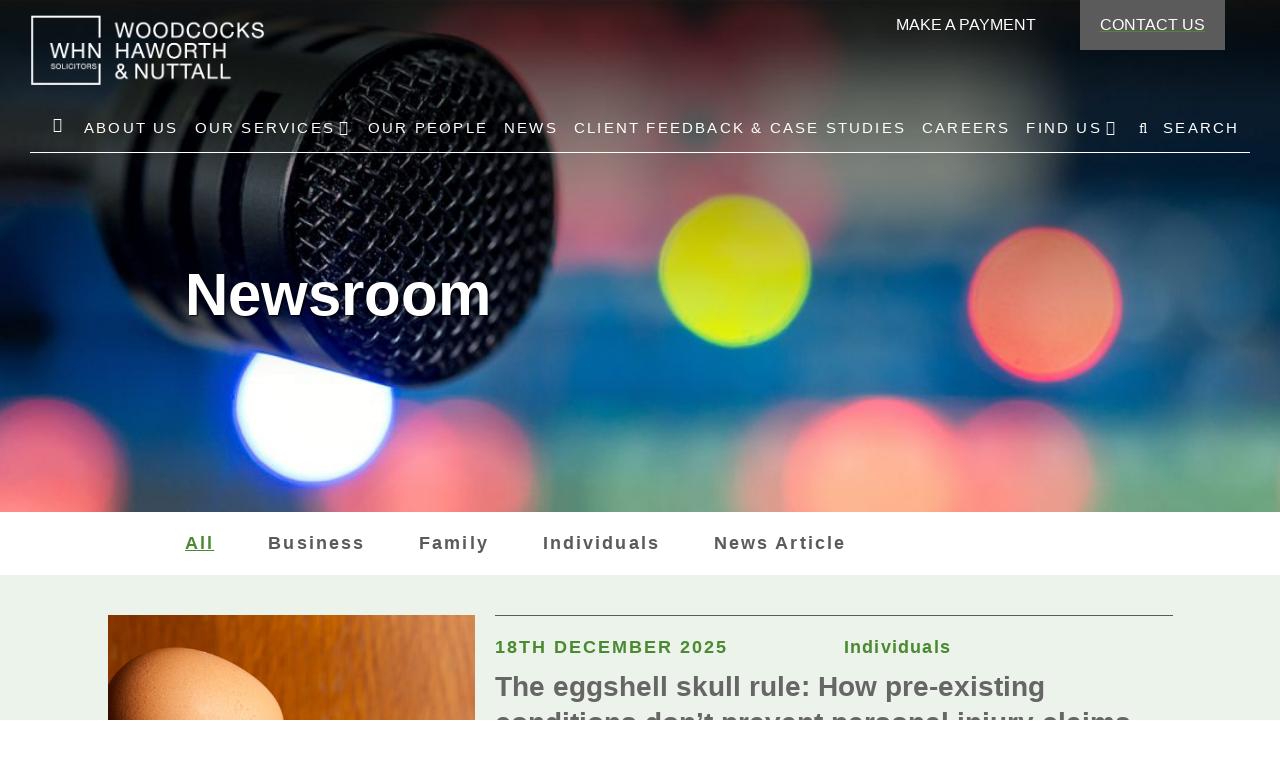

--- FILE ---
content_type: text/html; charset=UTF-8
request_url: https://www.whnsolicitors.co.uk/newsroom/
body_size: 29493
content:
    <!DOCTYPE html>
    <html lang="en-GB">

    <head><meta charset="UTF-8"><script>if(navigator.userAgent.match(/MSIE|Internet Explorer/i)||navigator.userAgent.match(/Trident\/7\..*?rv:11/i)){var href=document.location.href;if(!href.match(/[?&]nowprocket/)){if(href.indexOf("?")==-1){if(href.indexOf("#")==-1){document.location.href=href+"?nowprocket=1"}else{document.location.href=href.replace("#","?nowprocket=1#")}}else{if(href.indexOf("#")==-1){document.location.href=href+"&nowprocket=1"}else{document.location.href=href.replace("#","&nowprocket=1#")}}}}</script><script>(()=>{class RocketLazyLoadScripts{constructor(){this.v="2.0.3",this.userEvents=["keydown","keyup","mousedown","mouseup","mousemove","mouseover","mouseenter","mouseout","mouseleave","touchmove","touchstart","touchend","touchcancel","wheel","click","dblclick","input","visibilitychange"],this.attributeEvents=["onblur","onclick","oncontextmenu","ondblclick","onfocus","onmousedown","onmouseenter","onmouseleave","onmousemove","onmouseout","onmouseover","onmouseup","onmousewheel","onscroll","onsubmit"]}async t(){this.i(),this.o(),/iP(ad|hone)/.test(navigator.userAgent)&&this.h(),this.u(),this.l(this),this.m(),this.k(this),this.p(this),this._(),await Promise.all([this.R(),this.L()]),this.lastBreath=Date.now(),this.S(this),this.P(),this.D(),this.O(),this.M(),await this.C(this.delayedScripts.normal),await this.C(this.delayedScripts.defer),await this.C(this.delayedScripts.async),this.F("domReady"),await this.T(),await this.j(),await this.I(),this.F("windowLoad"),await this.A(),window.dispatchEvent(new Event("rocket-allScriptsLoaded")),this.everythingLoaded=!0,this.lastTouchEnd&&await new Promise((t=>setTimeout(t,500-Date.now()+this.lastTouchEnd))),this.H(),this.F("all"),this.U(),this.W()}i(){this.CSPIssue=sessionStorage.getItem("rocketCSPIssue"),document.addEventListener("securitypolicyviolation",(t=>{this.CSPIssue||"script-src-elem"!==t.violatedDirective||"data"!==t.blockedURI||(this.CSPIssue=!0,sessionStorage.setItem("rocketCSPIssue",!0))}),{isRocket:!0})}o(){window.addEventListener("pageshow",(t=>{this.persisted=t.persisted,this.realWindowLoadedFired=!0}),{isRocket:!0}),window.addEventListener("pagehide",(()=>{this.onFirstUserAction=null}),{isRocket:!0})}h(){let t;function e(e){t=e}window.addEventListener("touchstart",e,{isRocket:!0}),window.addEventListener("touchend",(function i(o){Math.abs(o.changedTouches[0].pageX-t.changedTouches[0].pageX)<10&&Math.abs(o.changedTouches[0].pageY-t.changedTouches[0].pageY)<10&&o.timeStamp-t.timeStamp<200&&(o.target.dispatchEvent(new PointerEvent("click",{target:o.target,bubbles:!0,cancelable:!0,detail:1})),event.preventDefault(),window.removeEventListener("touchstart",e,{isRocket:!0}),window.removeEventListener("touchend",i,{isRocket:!0}))}),{isRocket:!0})}q(t){this.userActionTriggered||("mousemove"!==t.type||this.firstMousemoveIgnored?"keyup"===t.type||"mouseover"===t.type||"mouseout"===t.type||(this.userActionTriggered=!0,this.onFirstUserAction&&this.onFirstUserAction()):this.firstMousemoveIgnored=!0),"click"===t.type&&t.preventDefault(),this.savedUserEvents.length>0&&(t.stopPropagation(),t.stopImmediatePropagation()),"touchstart"===this.lastEvent&&"touchend"===t.type&&(this.lastTouchEnd=Date.now()),"click"===t.type&&(this.lastTouchEnd=0),this.lastEvent=t.type,this.savedUserEvents.push(t)}u(){this.savedUserEvents=[],this.userEventHandler=this.q.bind(this),this.userEvents.forEach((t=>window.addEventListener(t,this.userEventHandler,{passive:!1,isRocket:!0})))}U(){this.userEvents.forEach((t=>window.removeEventListener(t,this.userEventHandler,{passive:!1,isRocket:!0}))),this.savedUserEvents.forEach((t=>{t.target.dispatchEvent(new window[t.constructor.name](t.type,t))}))}m(){this.eventsMutationObserver=new MutationObserver((t=>{const e="return false";for(const i of t){if("attributes"===i.type){const t=i.target.getAttribute(i.attributeName);t&&t!==e&&(i.target.setAttribute("data-rocket-"+i.attributeName,t),i.target["rocket"+i.attributeName]=new Function("event",t),i.target.setAttribute(i.attributeName,e))}"childList"===i.type&&i.addedNodes.forEach((t=>{if(t.nodeType===Node.ELEMENT_NODE)for(const i of t.attributes)this.attributeEvents.includes(i.name)&&i.value&&""!==i.value&&(t.setAttribute("data-rocket-"+i.name,i.value),t["rocket"+i.name]=new Function("event",i.value),t.setAttribute(i.name,e))}))}})),this.eventsMutationObserver.observe(document,{subtree:!0,childList:!0,attributeFilter:this.attributeEvents})}H(){this.eventsMutationObserver.disconnect(),this.attributeEvents.forEach((t=>{document.querySelectorAll("[data-rocket-"+t+"]").forEach((e=>{e.setAttribute(t,e.getAttribute("data-rocket-"+t)),e.removeAttribute("data-rocket-"+t)}))}))}k(t){Object.defineProperty(HTMLElement.prototype,"onclick",{get(){return this.rocketonclick||null},set(e){this.rocketonclick=e,this.setAttribute(t.everythingLoaded?"onclick":"data-rocket-onclick","this.rocketonclick(event)")}})}S(t){function e(e,i){let o=e[i];e[i]=null,Object.defineProperty(e,i,{get:()=>o,set(s){t.everythingLoaded?o=s:e["rocket"+i]=o=s}})}e(document,"onreadystatechange"),e(window,"onload"),e(window,"onpageshow");try{Object.defineProperty(document,"readyState",{get:()=>t.rocketReadyState,set(e){t.rocketReadyState=e},configurable:!0}),document.readyState="loading"}catch(t){console.log("WPRocket DJE readyState conflict, bypassing")}}l(t){this.originalAddEventListener=EventTarget.prototype.addEventListener,this.originalRemoveEventListener=EventTarget.prototype.removeEventListener,this.savedEventListeners=[],EventTarget.prototype.addEventListener=function(e,i,o){o&&o.isRocket||!t.B(e,this)&&!t.userEvents.includes(e)||t.B(e,this)&&!t.userActionTriggered||e.startsWith("rocket-")||t.everythingLoaded?t.originalAddEventListener.call(this,e,i,o):t.savedEventListeners.push({target:this,remove:!1,type:e,func:i,options:o})},EventTarget.prototype.removeEventListener=function(e,i,o){o&&o.isRocket||!t.B(e,this)&&!t.userEvents.includes(e)||t.B(e,this)&&!t.userActionTriggered||e.startsWith("rocket-")||t.everythingLoaded?t.originalRemoveEventListener.call(this,e,i,o):t.savedEventListeners.push({target:this,remove:!0,type:e,func:i,options:o})}}F(t){"all"===t&&(EventTarget.prototype.addEventListener=this.originalAddEventListener,EventTarget.prototype.removeEventListener=this.originalRemoveEventListener),this.savedEventListeners=this.savedEventListeners.filter((e=>{let i=e.type,o=e.target||window;return"domReady"===t&&"DOMContentLoaded"!==i&&"readystatechange"!==i||("windowLoad"===t&&"load"!==i&&"readystatechange"!==i&&"pageshow"!==i||(this.B(i,o)&&(i="rocket-"+i),e.remove?o.removeEventListener(i,e.func,e.options):o.addEventListener(i,e.func,e.options),!1))}))}p(t){let e;function i(e){return t.everythingLoaded?e:e.split(" ").map((t=>"load"===t||t.startsWith("load.")?"rocket-jquery-load":t)).join(" ")}function o(o){function s(e){const s=o.fn[e];o.fn[e]=o.fn.init.prototype[e]=function(){return this[0]===window&&t.userActionTriggered&&("string"==typeof arguments[0]||arguments[0]instanceof String?arguments[0]=i(arguments[0]):"object"==typeof arguments[0]&&Object.keys(arguments[0]).forEach((t=>{const e=arguments[0][t];delete arguments[0][t],arguments[0][i(t)]=e}))),s.apply(this,arguments),this}}if(o&&o.fn&&!t.allJQueries.includes(o)){const e={DOMContentLoaded:[],"rocket-DOMContentLoaded":[]};for(const t in e)document.addEventListener(t,(()=>{e[t].forEach((t=>t()))}),{isRocket:!0});o.fn.ready=o.fn.init.prototype.ready=function(i){function s(){parseInt(o.fn.jquery)>2?setTimeout((()=>i.bind(document)(o))):i.bind(document)(o)}return t.realDomReadyFired?!t.userActionTriggered||t.fauxDomReadyFired?s():e["rocket-DOMContentLoaded"].push(s):e.DOMContentLoaded.push(s),o([])},s("on"),s("one"),s("off"),t.allJQueries.push(o)}e=o}t.allJQueries=[],o(window.jQuery),Object.defineProperty(window,"jQuery",{get:()=>e,set(t){o(t)}})}P(){const t=new Map;document.write=document.writeln=function(e){const i=document.currentScript,o=document.createRange(),s=i.parentElement;let n=t.get(i);void 0===n&&(n=i.nextSibling,t.set(i,n));const c=document.createDocumentFragment();o.setStart(c,0),c.appendChild(o.createContextualFragment(e)),s.insertBefore(c,n)}}async R(){return new Promise((t=>{this.userActionTriggered?t():this.onFirstUserAction=t}))}async L(){return new Promise((t=>{document.addEventListener("DOMContentLoaded",(()=>{this.realDomReadyFired=!0,t()}),{isRocket:!0})}))}async I(){return this.realWindowLoadedFired?Promise.resolve():new Promise((t=>{window.addEventListener("load",t,{isRocket:!0})}))}M(){this.pendingScripts=[];this.scriptsMutationObserver=new MutationObserver((t=>{for(const e of t)e.addedNodes.forEach((t=>{"SCRIPT"!==t.tagName||t.noModule||t.isWPRocket||this.pendingScripts.push({script:t,promise:new Promise((e=>{const i=()=>{const i=this.pendingScripts.findIndex((e=>e.script===t));i>=0&&this.pendingScripts.splice(i,1),e()};t.addEventListener("load",i,{isRocket:!0}),t.addEventListener("error",i,{isRocket:!0}),setTimeout(i,1e3)}))})}))})),this.scriptsMutationObserver.observe(document,{childList:!0,subtree:!0})}async j(){await this.J(),this.pendingScripts.length?(await this.pendingScripts[0].promise,await this.j()):this.scriptsMutationObserver.disconnect()}D(){this.delayedScripts={normal:[],async:[],defer:[]},document.querySelectorAll("script[type$=rocketlazyloadscript]").forEach((t=>{t.hasAttribute("data-rocket-src")?t.hasAttribute("async")&&!1!==t.async?this.delayedScripts.async.push(t):t.hasAttribute("defer")&&!1!==t.defer||"module"===t.getAttribute("data-rocket-type")?this.delayedScripts.defer.push(t):this.delayedScripts.normal.push(t):this.delayedScripts.normal.push(t)}))}async _(){await this.L();let t=[];document.querySelectorAll("script[type$=rocketlazyloadscript][data-rocket-src]").forEach((e=>{let i=e.getAttribute("data-rocket-src");if(i&&!i.startsWith("data:")){i.startsWith("//")&&(i=location.protocol+i);try{const o=new URL(i).origin;o!==location.origin&&t.push({src:o,crossOrigin:e.crossOrigin||"module"===e.getAttribute("data-rocket-type")})}catch(t){}}})),t=[...new Map(t.map((t=>[JSON.stringify(t),t]))).values()],this.N(t,"preconnect")}async $(t){if(await this.G(),!0!==t.noModule||!("noModule"in HTMLScriptElement.prototype))return new Promise((e=>{let i;function o(){(i||t).setAttribute("data-rocket-status","executed"),e()}try{if(navigator.userAgent.includes("Firefox/")||""===navigator.vendor||this.CSPIssue)i=document.createElement("script"),[...t.attributes].forEach((t=>{let e=t.nodeName;"type"!==e&&("data-rocket-type"===e&&(e="type"),"data-rocket-src"===e&&(e="src"),i.setAttribute(e,t.nodeValue))})),t.text&&(i.text=t.text),t.nonce&&(i.nonce=t.nonce),i.hasAttribute("src")?(i.addEventListener("load",o,{isRocket:!0}),i.addEventListener("error",(()=>{i.setAttribute("data-rocket-status","failed-network"),e()}),{isRocket:!0}),setTimeout((()=>{i.isConnected||e()}),1)):(i.text=t.text,o()),i.isWPRocket=!0,t.parentNode.replaceChild(i,t);else{const i=t.getAttribute("data-rocket-type"),s=t.getAttribute("data-rocket-src");i?(t.type=i,t.removeAttribute("data-rocket-type")):t.removeAttribute("type"),t.addEventListener("load",o,{isRocket:!0}),t.addEventListener("error",(i=>{this.CSPIssue&&i.target.src.startsWith("data:")?(console.log("WPRocket: CSP fallback activated"),t.removeAttribute("src"),this.$(t).then(e)):(t.setAttribute("data-rocket-status","failed-network"),e())}),{isRocket:!0}),s?(t.fetchPriority="high",t.removeAttribute("data-rocket-src"),t.src=s):t.src="data:text/javascript;base64,"+window.btoa(unescape(encodeURIComponent(t.text)))}}catch(i){t.setAttribute("data-rocket-status","failed-transform"),e()}}));t.setAttribute("data-rocket-status","skipped")}async C(t){const e=t.shift();return e?(e.isConnected&&await this.$(e),this.C(t)):Promise.resolve()}O(){this.N([...this.delayedScripts.normal,...this.delayedScripts.defer,...this.delayedScripts.async],"preload")}N(t,e){this.trash=this.trash||[];let i=!0;var o=document.createDocumentFragment();t.forEach((t=>{const s=t.getAttribute&&t.getAttribute("data-rocket-src")||t.src;if(s&&!s.startsWith("data:")){const n=document.createElement("link");n.href=s,n.rel=e,"preconnect"!==e&&(n.as="script",n.fetchPriority=i?"high":"low"),t.getAttribute&&"module"===t.getAttribute("data-rocket-type")&&(n.crossOrigin=!0),t.crossOrigin&&(n.crossOrigin=t.crossOrigin),t.integrity&&(n.integrity=t.integrity),t.nonce&&(n.nonce=t.nonce),o.appendChild(n),this.trash.push(n),i=!1}})),document.head.appendChild(o)}W(){this.trash.forEach((t=>t.remove()))}async T(){try{document.readyState="interactive"}catch(t){}this.fauxDomReadyFired=!0;try{await this.G(),document.dispatchEvent(new Event("rocket-readystatechange")),await this.G(),document.rocketonreadystatechange&&document.rocketonreadystatechange(),await this.G(),document.dispatchEvent(new Event("rocket-DOMContentLoaded")),await this.G(),window.dispatchEvent(new Event("rocket-DOMContentLoaded"))}catch(t){console.error(t)}}async A(){try{document.readyState="complete"}catch(t){}try{await this.G(),document.dispatchEvent(new Event("rocket-readystatechange")),await this.G(),document.rocketonreadystatechange&&document.rocketonreadystatechange(),await this.G(),window.dispatchEvent(new Event("rocket-load")),await this.G(),window.rocketonload&&window.rocketonload(),await this.G(),this.allJQueries.forEach((t=>t(window).trigger("rocket-jquery-load"))),await this.G();const t=new Event("rocket-pageshow");t.persisted=this.persisted,window.dispatchEvent(t),await this.G(),window.rocketonpageshow&&window.rocketonpageshow({persisted:this.persisted})}catch(t){console.error(t)}}async G(){Date.now()-this.lastBreath>45&&(await this.J(),this.lastBreath=Date.now())}async J(){return document.hidden?new Promise((t=>setTimeout(t))):new Promise((t=>requestAnimationFrame(t)))}B(t,e){return e===document&&"readystatechange"===t||(e===document&&"DOMContentLoaded"===t||(e===window&&"DOMContentLoaded"===t||(e===window&&"load"===t||e===window&&"pageshow"===t)))}static run(){(new RocketLazyLoadScripts).t()}}RocketLazyLoadScripts.run()})();</script>
        
        <meta name="viewport" content="width=device-width, initial-scale=1">
        <link rel="profile" href="https://gmpg.org/xfn/11">
        <link rel="pingback" href="https://www.whnsolicitors.co.uk/xmlrpc.php">
        <link rel="apple-touch-icon" sizes="180x180" href="https://www.whnsolicitors.co.uk/wp-content/themes/whn-solicitors/assets/favicon/apple-touch-icon.png">
        <link rel="icon" type="image/png" sizes="32x32" href="https://www.whnsolicitors.co.uk/wp-content/themes/whn-solicitors/assets/favicon/favicon-32x32.png">
        <link rel="icon" type="image/png" sizes="16x16" href="https://www.whnsolicitors.co.uk/wp-content/themes/whn-solicitors/assets/favicon/favicon-16x16.png">
        <link rel="manifest" href="https://www.whnsolicitors.co.uk/wp-content/themes/whn-solicitors/assets/favicon/manifest.json">
        <link rel="mask-icon" href="https://www.whnsolicitors.co.uk/wp-content/themes/whn-solicitors/assets/favicon/safari-pinned-tab.svg" color="#5bbad5">
        <meta name="theme-color" content="#ffffff">
        <meta name="format-detection" content="telephone=no">
        <meta name="google-site-verification" content="_b9mh1ZkQTxqd3SixUpDfkXvs2Cb8DJS8nbsycm94wY" />
        <meta name="facebook-domain-verification" content="jdt1ec12ck8lxlf2o168xsb5x01okb" />
                    <script type="rocketlazyloadscript" data-minify="1" data-rocket-src="https://www.whnsolicitors.co.uk/wp-content/cache/min/1/1afcb987a5.js?ver=1757340535" data-rocket-defer defer></script>
                                                <script type="rocketlazyloadscript" data-minify="1" data-rocket-src="https://www.whnsolicitors.co.uk/wp-content/cache/min/1/sxl8ikp.js?ver=1757340535" data-rocket-defer defer></script>
<script type="rocketlazyloadscript">try{Typekit.load({ async: false });}catch(e){}</script>                                                                                            <!-- Google Tag Manager -->
<script type="rocketlazyloadscript">(function(w,d,s,l,i){w[l]=w[l]||[];w[l].push({'gtm.start':
new Date().getTime(),event:'gtm.js'});var f=d.getElementsByTagName(s)[0],
j=d.createElement(s),dl=l!='dataLayer'?'&l='+l:'';j.async=true;j.src=
'https://www.googletagmanager.com/gtm.js?id='+i+dl;f.parentNode.insertBefore(j,f);
})(window,document,'script','dataLayer','GTM-P9G5BPH');</script>
<!-- End Google Tag Manager -->                                        
                                        
                                        <meta name='robots' content='index, follow, max-image-preview:large, max-snippet:-1, max-video-preview:-1' />
	<style>img:is([sizes="auto" i], [sizes^="auto," i]) { contain-intrinsic-size: 3000px 1500px }</style>
	
	<!-- This site is optimized with the Yoast SEO plugin v25.7 - https://yoast.com/wordpress/plugins/seo/ -->
	<title>WHN Solicitors | Legal News &amp; Advice</title>
<link crossorigin data-rocket-preconnect href="https://snap.licdn.com" rel="preconnect">
<link crossorigin data-rocket-preconnect href="https://scripts.clarity.ms" rel="preconnect">
<link crossorigin data-rocket-preconnect href="https://static.hotjar.com" rel="preconnect">
<link crossorigin data-rocket-preconnect href="https://www.googletagmanager.com" rel="preconnect">
<link crossorigin data-rocket-preconnect href="https://www.google-analytics.com" rel="preconnect">
<link crossorigin data-rocket-preconnect href="https://js-eu1.hscollectedforms.net" rel="preconnect">
<link crossorigin data-rocket-preconnect href="https://js-eu1.hubspot.com" rel="preconnect">
<link crossorigin data-rocket-preconnect href="https://js-eu1.hs-analytics.net" rel="preconnect">
<link crossorigin data-rocket-preconnect href="https://js-eu1.hsadspixel.net" rel="preconnect">
<link crossorigin data-rocket-preconnect href="https://js-eu1.hs-banner.com" rel="preconnect">
<link crossorigin data-rocket-preconnect href="https://storage.googleapis.com" rel="preconnect">
<link crossorigin data-rocket-preconnect href="https://www.clarity.ms" rel="preconnect">
<link crossorigin data-rocket-preconnect href="https://connect.facebook.net" rel="preconnect">
<link crossorigin data-rocket-preconnect href="https://maps.googleapis.com" rel="preconnect">
<link crossorigin data-rocket-preconnect href="https://moneypennychat.appspot.com" rel="preconnect">
<link crossorigin data-rocket-preconnect href="https://script.hotjar.com" rel="preconnect">
<link crossorigin data-rocket-preconnect href="https://use.fontawesome.com" rel="preconnect"><link rel="preload" data-rocket-preload as="image" href="https://www.whnsolicitors.co.uk/wp-content/uploads/2017/09/WHN_Newsroom_Website_Header_Images_1920x640-1920x640.jpg" imagesrcset="https://www.whnsolicitors.co.uk/wp-content/uploads/2017/09/WHN_Newsroom_Website_Header_Images_1920x640.jpg 1920w, https://www.whnsolicitors.co.uk/wp-content/uploads/2017/09/WHN_Newsroom_Website_Header_Images_1920x640-768x256.jpg 768w, https://www.whnsolicitors.co.uk/wp-content/uploads/2017/09/WHN_Newsroom_Website_Header_Images_1920x640-1440x480.jpg 1440w, https://www.whnsolicitors.co.uk/wp-content/uploads/2017/09/WHN_Newsroom_Website_Header_Images_1920x640-1024x341.jpg 1024w, https://www.whnsolicitors.co.uk/wp-content/uploads/2017/09/WHN_Newsroom_Website_Header_Images_1920x640-800x267.jpg 800w, https://www.whnsolicitors.co.uk/wp-content/uploads/2017/09/WHN_Newsroom_Website_Header_Images_1920x640-450x150.jpg 450w, https://www.whnsolicitors.co.uk/wp-content/uploads/2017/09/WHN_Newsroom_Website_Header_Images_1920x640-1280x427.jpg 1280w, https://www.whnsolicitors.co.uk/wp-content/uploads/2017/09/WHN_Newsroom_Website_Header_Images_1920x640-500x167.jpg 500w" imagesizes="(max-width: 1920px) 100vw, 1920px" fetchpriority="high">
	<meta name="description" content="Stay up to date with legal news and advice. Explore the latest blogs and updates from WHN Solicitors in Greater Manchester &amp; Lancashire" />
	<link rel="canonical" href="https://www.whnsolicitors.co.uk/newsroom/" />
	<link rel="next" href="https://www.whnsolicitors.co.uk/newsroom/page/2/" />
	<meta property="og:locale" content="en_GB" />
	<meta property="og:type" content="article" />
	<meta property="og:title" content="WHN Solicitors | Legal News &amp; Advice" />
	<meta property="og:description" content="Stay up to date with legal news and advice. Explore the latest blogs and updates from WHN Solicitors in Greater Manchester &amp; Lancashire" />
	<meta property="og:url" content="https://www.whnsolicitors.co.uk/newsroom/" />
	<meta property="og:site_name" content="WHN Solicitors" />
	<meta name="twitter:card" content="summary_large_image" />
	<script type="application/ld+json" class="yoast-schema-graph">{"@context":"https://schema.org","@graph":[{"@type":["WebPage","CollectionPage"],"@id":"https://www.whnsolicitors.co.uk/newsroom/","url":"https://www.whnsolicitors.co.uk/newsroom/","name":"WHN Solicitors | Legal News & Advice","isPartOf":{"@id":"https://www.whnsolicitors.co.uk/#website"},"datePublished":"2017-09-04T11:20:01+00:00","dateModified":"2024-03-22T13:06:05+00:00","description":"Stay up to date with legal news and advice. Explore the latest blogs and updates from WHN Solicitors in Greater Manchester & Lancashire","breadcrumb":{"@id":"https://www.whnsolicitors.co.uk/newsroom/#breadcrumb"},"inLanguage":"en-GB"},{"@type":"BreadcrumbList","@id":"https://www.whnsolicitors.co.uk/newsroom/#breadcrumb","itemListElement":[{"@type":"ListItem","position":1,"name":"Home","item":"https://www.whnsolicitors.co.uk/"},{"@type":"ListItem","position":2,"name":"News"}]},{"@type":"WebSite","@id":"https://www.whnsolicitors.co.uk/#website","url":"https://www.whnsolicitors.co.uk/","name":"WHN Solicitors","description":"","potentialAction":[{"@type":"SearchAction","target":{"@type":"EntryPoint","urlTemplate":"https://www.whnsolicitors.co.uk/?s={search_term_string}"},"query-input":{"@type":"PropertyValueSpecification","valueRequired":true,"valueName":"search_term_string"}}],"inLanguage":"en-GB"}]}</script>
	<!-- / Yoast SEO plugin. -->


<link rel='dns-prefetch' href='//js-eu1.hs-scripts.com' />
<link rel='dns-prefetch' href='//maps.googleapis.com' />
<link rel='dns-prefetch' href='//ajax.googleapis.com' />
<link rel='dns-prefetch' href='//www.googletagmanager.com' />

<link rel="alternate" type="application/rss+xml" title="WHN Solicitors &raquo; Feed" href="https://www.whnsolicitors.co.uk/feed/" />
<link rel="alternate" type="application/rss+xml" title="WHN Solicitors &raquo; Comments Feed" href="https://www.whnsolicitors.co.uk/comments/feed/" />
<style id='wp-emoji-styles-inline-css' type='text/css'>

	img.wp-smiley, img.emoji {
		display: inline !important;
		border: none !important;
		box-shadow: none !important;
		height: 1em !important;
		width: 1em !important;
		margin: 0 0.07em !important;
		vertical-align: -0.1em !important;
		background: none !important;
		padding: 0 !important;
	}
</style>
<link rel='stylesheet' id='wp-block-library-css' href='https://www.whnsolicitors.co.uk/wp-includes/css/dist/block-library/style.min.css?ver=6.8.3' type='text/css' media='all' />
<style id='classic-theme-styles-inline-css' type='text/css'>
/*! This file is auto-generated */
.wp-block-button__link{color:#fff;background-color:#32373c;border-radius:9999px;box-shadow:none;text-decoration:none;padding:calc(.667em + 2px) calc(1.333em + 2px);font-size:1.125em}.wp-block-file__button{background:#32373c;color:#fff;text-decoration:none}
</style>
<link rel='stylesheet' id='search-filter-flatpickr-css' href='https://www.whnsolicitors.co.uk/wp-content/plugins/search-filter/assets/css/vendor/flatpickr.min.css?ver=3.1.6' type='text/css' media='all' />
<link data-minify="1" rel='stylesheet' id='search-filter-css' href='https://www.whnsolicitors.co.uk/wp-content/cache/min/1/wp-content/plugins/search-filter-pro/assets/css/frontend/frontend.css?ver=1757340534' type='text/css' media='all' />
<style id='global-styles-inline-css' type='text/css'>
:root{--wp--preset--aspect-ratio--square: 1;--wp--preset--aspect-ratio--4-3: 4/3;--wp--preset--aspect-ratio--3-4: 3/4;--wp--preset--aspect-ratio--3-2: 3/2;--wp--preset--aspect-ratio--2-3: 2/3;--wp--preset--aspect-ratio--16-9: 16/9;--wp--preset--aspect-ratio--9-16: 9/16;--wp--preset--color--black: #000000;--wp--preset--color--cyan-bluish-gray: #abb8c3;--wp--preset--color--white: #ffffff;--wp--preset--color--pale-pink: #f78da7;--wp--preset--color--vivid-red: #cf2e2e;--wp--preset--color--luminous-vivid-orange: #ff6900;--wp--preset--color--luminous-vivid-amber: #fcb900;--wp--preset--color--light-green-cyan: #7bdcb5;--wp--preset--color--vivid-green-cyan: #00d084;--wp--preset--color--pale-cyan-blue: #8ed1fc;--wp--preset--color--vivid-cyan-blue: #0693e3;--wp--preset--color--vivid-purple: #9b51e0;--wp--preset--gradient--vivid-cyan-blue-to-vivid-purple: linear-gradient(135deg,rgba(6,147,227,1) 0%,rgb(155,81,224) 100%);--wp--preset--gradient--light-green-cyan-to-vivid-green-cyan: linear-gradient(135deg,rgb(122,220,180) 0%,rgb(0,208,130) 100%);--wp--preset--gradient--luminous-vivid-amber-to-luminous-vivid-orange: linear-gradient(135deg,rgba(252,185,0,1) 0%,rgba(255,105,0,1) 100%);--wp--preset--gradient--luminous-vivid-orange-to-vivid-red: linear-gradient(135deg,rgba(255,105,0,1) 0%,rgb(207,46,46) 100%);--wp--preset--gradient--very-light-gray-to-cyan-bluish-gray: linear-gradient(135deg,rgb(238,238,238) 0%,rgb(169,184,195) 100%);--wp--preset--gradient--cool-to-warm-spectrum: linear-gradient(135deg,rgb(74,234,220) 0%,rgb(151,120,209) 20%,rgb(207,42,186) 40%,rgb(238,44,130) 60%,rgb(251,105,98) 80%,rgb(254,248,76) 100%);--wp--preset--gradient--blush-light-purple: linear-gradient(135deg,rgb(255,206,236) 0%,rgb(152,150,240) 100%);--wp--preset--gradient--blush-bordeaux: linear-gradient(135deg,rgb(254,205,165) 0%,rgb(254,45,45) 50%,rgb(107,0,62) 100%);--wp--preset--gradient--luminous-dusk: linear-gradient(135deg,rgb(255,203,112) 0%,rgb(199,81,192) 50%,rgb(65,88,208) 100%);--wp--preset--gradient--pale-ocean: linear-gradient(135deg,rgb(255,245,203) 0%,rgb(182,227,212) 50%,rgb(51,167,181) 100%);--wp--preset--gradient--electric-grass: linear-gradient(135deg,rgb(202,248,128) 0%,rgb(113,206,126) 100%);--wp--preset--gradient--midnight: linear-gradient(135deg,rgb(2,3,129) 0%,rgb(40,116,252) 100%);--wp--preset--font-size--small: 13px;--wp--preset--font-size--medium: 20px;--wp--preset--font-size--large: 36px;--wp--preset--font-size--x-large: 42px;--wp--preset--spacing--20: 0.44rem;--wp--preset--spacing--30: 0.67rem;--wp--preset--spacing--40: 1rem;--wp--preset--spacing--50: 1.5rem;--wp--preset--spacing--60: 2.25rem;--wp--preset--spacing--70: 3.38rem;--wp--preset--spacing--80: 5.06rem;--wp--preset--shadow--natural: 6px 6px 9px rgba(0, 0, 0, 0.2);--wp--preset--shadow--deep: 12px 12px 50px rgba(0, 0, 0, 0.4);--wp--preset--shadow--sharp: 6px 6px 0px rgba(0, 0, 0, 0.2);--wp--preset--shadow--outlined: 6px 6px 0px -3px rgba(255, 255, 255, 1), 6px 6px rgba(0, 0, 0, 1);--wp--preset--shadow--crisp: 6px 6px 0px rgba(0, 0, 0, 1);}:where(.is-layout-flex){gap: 0.5em;}:where(.is-layout-grid){gap: 0.5em;}body .is-layout-flex{display: flex;}.is-layout-flex{flex-wrap: wrap;align-items: center;}.is-layout-flex > :is(*, div){margin: 0;}body .is-layout-grid{display: grid;}.is-layout-grid > :is(*, div){margin: 0;}:where(.wp-block-columns.is-layout-flex){gap: 2em;}:where(.wp-block-columns.is-layout-grid){gap: 2em;}:where(.wp-block-post-template.is-layout-flex){gap: 1.25em;}:where(.wp-block-post-template.is-layout-grid){gap: 1.25em;}.has-black-color{color: var(--wp--preset--color--black) !important;}.has-cyan-bluish-gray-color{color: var(--wp--preset--color--cyan-bluish-gray) !important;}.has-white-color{color: var(--wp--preset--color--white) !important;}.has-pale-pink-color{color: var(--wp--preset--color--pale-pink) !important;}.has-vivid-red-color{color: var(--wp--preset--color--vivid-red) !important;}.has-luminous-vivid-orange-color{color: var(--wp--preset--color--luminous-vivid-orange) !important;}.has-luminous-vivid-amber-color{color: var(--wp--preset--color--luminous-vivid-amber) !important;}.has-light-green-cyan-color{color: var(--wp--preset--color--light-green-cyan) !important;}.has-vivid-green-cyan-color{color: var(--wp--preset--color--vivid-green-cyan) !important;}.has-pale-cyan-blue-color{color: var(--wp--preset--color--pale-cyan-blue) !important;}.has-vivid-cyan-blue-color{color: var(--wp--preset--color--vivid-cyan-blue) !important;}.has-vivid-purple-color{color: var(--wp--preset--color--vivid-purple) !important;}.has-black-background-color{background-color: var(--wp--preset--color--black) !important;}.has-cyan-bluish-gray-background-color{background-color: var(--wp--preset--color--cyan-bluish-gray) !important;}.has-white-background-color{background-color: var(--wp--preset--color--white) !important;}.has-pale-pink-background-color{background-color: var(--wp--preset--color--pale-pink) !important;}.has-vivid-red-background-color{background-color: var(--wp--preset--color--vivid-red) !important;}.has-luminous-vivid-orange-background-color{background-color: var(--wp--preset--color--luminous-vivid-orange) !important;}.has-luminous-vivid-amber-background-color{background-color: var(--wp--preset--color--luminous-vivid-amber) !important;}.has-light-green-cyan-background-color{background-color: var(--wp--preset--color--light-green-cyan) !important;}.has-vivid-green-cyan-background-color{background-color: var(--wp--preset--color--vivid-green-cyan) !important;}.has-pale-cyan-blue-background-color{background-color: var(--wp--preset--color--pale-cyan-blue) !important;}.has-vivid-cyan-blue-background-color{background-color: var(--wp--preset--color--vivid-cyan-blue) !important;}.has-vivid-purple-background-color{background-color: var(--wp--preset--color--vivid-purple) !important;}.has-black-border-color{border-color: var(--wp--preset--color--black) !important;}.has-cyan-bluish-gray-border-color{border-color: var(--wp--preset--color--cyan-bluish-gray) !important;}.has-white-border-color{border-color: var(--wp--preset--color--white) !important;}.has-pale-pink-border-color{border-color: var(--wp--preset--color--pale-pink) !important;}.has-vivid-red-border-color{border-color: var(--wp--preset--color--vivid-red) !important;}.has-luminous-vivid-orange-border-color{border-color: var(--wp--preset--color--luminous-vivid-orange) !important;}.has-luminous-vivid-amber-border-color{border-color: var(--wp--preset--color--luminous-vivid-amber) !important;}.has-light-green-cyan-border-color{border-color: var(--wp--preset--color--light-green-cyan) !important;}.has-vivid-green-cyan-border-color{border-color: var(--wp--preset--color--vivid-green-cyan) !important;}.has-pale-cyan-blue-border-color{border-color: var(--wp--preset--color--pale-cyan-blue) !important;}.has-vivid-cyan-blue-border-color{border-color: var(--wp--preset--color--vivid-cyan-blue) !important;}.has-vivid-purple-border-color{border-color: var(--wp--preset--color--vivid-purple) !important;}.has-vivid-cyan-blue-to-vivid-purple-gradient-background{background: var(--wp--preset--gradient--vivid-cyan-blue-to-vivid-purple) !important;}.has-light-green-cyan-to-vivid-green-cyan-gradient-background{background: var(--wp--preset--gradient--light-green-cyan-to-vivid-green-cyan) !important;}.has-luminous-vivid-amber-to-luminous-vivid-orange-gradient-background{background: var(--wp--preset--gradient--luminous-vivid-amber-to-luminous-vivid-orange) !important;}.has-luminous-vivid-orange-to-vivid-red-gradient-background{background: var(--wp--preset--gradient--luminous-vivid-orange-to-vivid-red) !important;}.has-very-light-gray-to-cyan-bluish-gray-gradient-background{background: var(--wp--preset--gradient--very-light-gray-to-cyan-bluish-gray) !important;}.has-cool-to-warm-spectrum-gradient-background{background: var(--wp--preset--gradient--cool-to-warm-spectrum) !important;}.has-blush-light-purple-gradient-background{background: var(--wp--preset--gradient--blush-light-purple) !important;}.has-blush-bordeaux-gradient-background{background: var(--wp--preset--gradient--blush-bordeaux) !important;}.has-luminous-dusk-gradient-background{background: var(--wp--preset--gradient--luminous-dusk) !important;}.has-pale-ocean-gradient-background{background: var(--wp--preset--gradient--pale-ocean) !important;}.has-electric-grass-gradient-background{background: var(--wp--preset--gradient--electric-grass) !important;}.has-midnight-gradient-background{background: var(--wp--preset--gradient--midnight) !important;}.has-small-font-size{font-size: var(--wp--preset--font-size--small) !important;}.has-medium-font-size{font-size: var(--wp--preset--font-size--medium) !important;}.has-large-font-size{font-size: var(--wp--preset--font-size--large) !important;}.has-x-large-font-size{font-size: var(--wp--preset--font-size--x-large) !important;}
:where(.wp-block-post-template.is-layout-flex){gap: 1.25em;}:where(.wp-block-post-template.is-layout-grid){gap: 1.25em;}
:where(.wp-block-columns.is-layout-flex){gap: 2em;}:where(.wp-block-columns.is-layout-grid){gap: 2em;}
:root :where(.wp-block-pullquote){font-size: 1.5em;line-height: 1.6;}
</style>
<link rel='stylesheet' id='cookie-notice-front-css' href='https://www.whnsolicitors.co.uk/wp-content/plugins/cookie-notice/css/front.min.css?ver=2.5.7' type='text/css' media='all' />
<link data-minify="1" rel='stylesheet' id='freshplate-style-css' href='https://www.whnsolicitors.co.uk/wp-content/cache/min/1/wp-content/themes/whn-solicitors/style.css?ver=1757340534' type='text/css' media='all' />
<link data-minify="1" rel='stylesheet' id='search-filter-ugc-styles-css' href='https://www.whnsolicitors.co.uk/wp-content/cache/min/1/wp-content/uploads/search-filter/style.css?ver=1757340534' type='text/css' media='all' />
<link rel='stylesheet' id='ubermenu-css' href='https://www.whnsolicitors.co.uk/wp-content/plugins/ubermenu/pro/assets/css/ubermenu.min.css?ver=3.8.5' type='text/css' media='all' />
<link data-minify="1" rel='stylesheet' id='ubermenu-vanilla-css' href='https://www.whnsolicitors.co.uk/wp-content/cache/min/1/wp-content/plugins/ubermenu/assets/css/skins/vanilla.css?ver=1757340534' type='text/css' media='all' />
<link data-minify="1" rel='stylesheet' id='ubermenu-font-awesome-all-css' href='https://www.whnsolicitors.co.uk/wp-content/cache/min/1/wp-content/plugins/ubermenu/assets/fontawesome/css/all.min.css?ver=1757340534' type='text/css' media='all' />
<script type="rocketlazyloadscript" data-rocket-type="text/javascript">
		if ( ! Object.hasOwn( window, 'searchAndFilter' ) ) {
			window.searchAndFilter = {};
		}
		</script><script type="rocketlazyloadscript" data-rocket-type="text/javascript" id="cookie-notice-front-js-before">
/* <![CDATA[ */
var cnArgs = {"ajaxUrl":"https:\/\/www.whnsolicitors.co.uk\/wp-admin\/admin-ajax.php","nonce":"04057c45d7","hideEffect":"fade","position":"bottom","onScroll":false,"onScrollOffset":100,"onClick":false,"cookieName":"cookie_notice_accepted","cookieTime":2592000,"cookieTimeRejected":2592000,"globalCookie":false,"redirection":false,"cache":true,"revokeCookies":false,"revokeCookiesOpt":"automatic"};
/* ]]> */
</script>
<script type="rocketlazyloadscript" data-rocket-type="text/javascript" data-rocket-src="https://www.whnsolicitors.co.uk/wp-content/plugins/cookie-notice/js/front.min.js?ver=2.5.7" id="cookie-notice-front-js" data-rocket-defer defer></script>
<script type="rocketlazyloadscript" data-minify="1" data-rocket-type="text/javascript" data-rocket-src="https://www.whnsolicitors.co.uk/wp-content/cache/min/1/ajax/libs/jquery/1.12.4/jquery.min.js?ver=1757340535" id="jquery-js" data-rocket-defer defer></script>
<script type="rocketlazyloadscript" data-rocket-type="text/javascript" data-rocket-src="https://www.whnsolicitors.co.uk/wp-content/plugins/search-filter/assets/js/vendor/flatpickr.min.js?ver=3.1.6" id="search-filter-flatpickr-js" data-rocket-defer defer></script>
<script type="rocketlazyloadscript" data-rocket-type="text/javascript" id="search-filter-js-before">
/* <![CDATA[ */
window.searchAndFilter.frontend = {"fields":{},"queries":{},"library":{"fields":{},"components":{}},"restNonce":"28fdea6c2a","homeUrl":"https:\/\/www.whnsolicitors.co.uk","isPro":true,"suggestionsNonce":"574bb15f00"};
/* ]]> */
</script>
<script type="rocketlazyloadscript" data-minify="1" data-rocket-type="text/javascript" data-rocket-src="https://www.whnsolicitors.co.uk/wp-content/cache/min/1/wp-content/plugins/search-filter-pro/assets/js/frontend/frontend.js?ver=1757340535" id="search-filter-js" data-rocket-defer defer></script>

<!-- Google tag (gtag.js) snippet added by Site Kit -->
<!-- Google Analytics snippet added by Site Kit -->
<script type="rocketlazyloadscript" data-rocket-type="text/javascript" data-rocket-src="https://www.googletagmanager.com/gtag/js?id=GT-5TW9KD7" id="google_gtagjs-js" async></script>
<script type="rocketlazyloadscript" data-rocket-type="text/javascript" id="google_gtagjs-js-after">
/* <![CDATA[ */
window.dataLayer = window.dataLayer || [];function gtag(){dataLayer.push(arguments);}
gtag("set","linker",{"domains":["www.whnsolicitors.co.uk"]});
gtag("js", new Date());
gtag("set", "developer_id.dZTNiMT", true);
gtag("config", "GT-5TW9KD7");
/* ]]> */
</script>
<link rel="https://api.w.org/" href="https://www.whnsolicitors.co.uk/wp-json/" /><meta name="generator" content="Site Kit by Google 1.170.0" />			<!-- DO NOT COPY THIS SNIPPET! Start of Page Analytics Tracking for HubSpot WordPress plugin v11.3.16-->
			<script type="rocketlazyloadscript" class="hsq-set-content-id" data-content-id="standard-page">
				var _hsq = _hsq || [];
				_hsq.push(["setContentType", "standard-page"]);
			</script>
			<!-- DO NOT COPY THIS SNIPPET! End of Page Analytics Tracking for HubSpot WordPress plugin -->
			<style id="ubermenu-custom-generated-css">
/** Font Awesome 4 Compatibility **/
.fa{font-style:normal;font-variant:normal;font-weight:normal;font-family:FontAwesome;}

/** UberMenu Custom Menu Styles (Customizer) **/
/* main */
 .ubermenu-main .ubermenu-item .ubermenu-submenu-drop { -webkit-transition-duration:.5s; -ms-transition-duration:.5s; transition-duration:.5s; box-shadow:0 0 20px rgba(0,0,0, 0.6); }
 .ubermenu-main { max-width:100%; }
 .ubermenu-main .ubermenu-row { max-width:1260px; margin-left:auto; margin-right:auto; margin-bottom:6px; }
 .ubermenu-main .ubermenu-item-normal > .ubermenu-target,.ubermenu-main .ubermenu-submenu .ubermenu-target,.ubermenu-main .ubermenu-submenu .ubermenu-nonlink,.ubermenu-main .ubermenu-submenu .ubermenu-widget,.ubermenu-main .ubermenu-submenu .ubermenu-custom-content-padded,.ubermenu-main .ubermenu-submenu .ubermenu-retractor,.ubermenu-main .ubermenu-submenu .ubermenu-colgroup .ubermenu-column,.ubermenu-main .ubermenu-submenu.ubermenu-submenu-type-stack > .ubermenu-item-normal > .ubermenu-target,.ubermenu-main .ubermenu-submenu.ubermenu-submenu-padded { padding:5px 10px; }
 .ubermenu-main .ubermenu-grid-row { padding-right:5px 10px; }
 .ubermenu-main .ubermenu-grid-row .ubermenu-target { padding-right:0; }
 .ubermenu-main.ubermenu-sub-indicators .ubermenu-submenu :not(.ubermenu-tabs-layout-right) .ubermenu-has-submenu-drop > .ubermenu-target { padding-right:25px; }


/** UberMenu Custom Menu Item Styles (Menu Item Settings) **/
/* 16 */     .ubermenu .ubermenu-item.ubermenu-item-16 > .ubermenu-target { color:#ffffff; }
             .ubermenu .ubermenu-item.ubermenu-item-16.ubermenu-active > .ubermenu-target, .ubermenu .ubermenu-item.ubermenu-item-16:hover > .ubermenu-target, .ubermenu .ubermenu-submenu .ubermenu-item.ubermenu-item-16.ubermenu-active > .ubermenu-target, .ubermenu .ubermenu-submenu .ubermenu-item.ubermenu-item-16:hover > .ubermenu-target { color:#4b8932; }
/* 265 */    .ubermenu .ubermenu-item.ubermenu-item-265 > .ubermenu-target { color:#ffffff; }
/* 267 */    .ubermenu .ubermenu-item.ubermenu-item-267 > .ubermenu-target { color:#ffffff; }
/* 264 */    .ubermenu .ubermenu-item.ubermenu-item-264 > .ubermenu-target { color:#ffffff; }
/* 260 */    .ubermenu .ubermenu-item.ubermenu-item-260 > .ubermenu-target { color:#ffffff; }
/* 685 */    .ubermenu .ubermenu-item.ubermenu-item-685 > .ubermenu-target { color:#ffffff; }
             .ubermenu .ubermenu-submenu.ubermenu-submenu-id-685 .ubermenu-target, .ubermenu .ubermenu-submenu.ubermenu-submenu-id-685 .ubermenu-target > .ubermenu-target-description { color:#ffffff; }
/* 307 */    .ubermenu .ubermenu-submenu.ubermenu-submenu-id-307 { width:100%; min-width:100%; background-color:#4b8932; }
             .ubermenu .ubermenu-item.ubermenu-item-307 > .ubermenu-target { color:#ffffff; }
             .ubermenu .ubermenu-submenu.ubermenu-submenu-id-307 .ubermenu-target, .ubermenu .ubermenu-submenu.ubermenu-submenu-id-307 .ubermenu-target > .ubermenu-target-description { color:#ffffff; }
/* 453 */    .ubermenu .ubermenu-submenu.ubermenu-submenu-id-453 { width:100%; min-width:100%; }
             .ubermenu .ubermenu-item.ubermenu-item-453 > .ubermenu-target { color:#ffffff; }
             .ubermenu .ubermenu-submenu.ubermenu-submenu-id-453 .ubermenu-target, .ubermenu .ubermenu-submenu.ubermenu-submenu-id-453 .ubermenu-target > .ubermenu-target-description { color:#ffffff; }
/* 420 */    .ubermenu .ubermenu-item.ubermenu-item-420 > .ubermenu-target { color:#ffffff; }
             .ubermenu .ubermenu-submenu.ubermenu-submenu-id-420 .ubermenu-target, .ubermenu .ubermenu-submenu.ubermenu-submenu-id-420 .ubermenu-target > .ubermenu-target-description { color:#ffffff; }
/* 3926 */   .ubermenu .ubermenu-submenu.ubermenu-submenu-id-3926 { width:100%; min-width:100%; }
/* 3983 */   .ubermenu .ubermenu-item.ubermenu-item-3983 { background:#ffffff; }
/* 3981 */   .ubermenu .ubermenu-submenu.ubermenu-submenu-id-3981 .ubermenu-target, .ubermenu .ubermenu-submenu.ubermenu-submenu-id-3981 .ubermenu-target > .ubermenu-target-description { color:#ffffff; }
/* 3978 */   .ubermenu .ubermenu-submenu.ubermenu-submenu-id-3978 { width:100%; min-width:100%; background-color:#4b8932; }
/* 3965 */   .ubermenu .ubermenu-item.ubermenu-item-3965 > .ubermenu-target { color:#ffffff; }


/** UberMenu Custom Tweaks (General Settings) **/
.ubermenu-submenu li a {
    font-weight: normal !important;
    text-transform: none !important;
}
input.ubermenu-search-input{
font-size:2.6rem;
font-weight:200 !important;
}


/** UberMenu Custom Tweaks - Desktop **/
@media screen and (min-width:960px){
input.ubermenu-search-input{
font-size:2.6rem;
font-weight:200 !important;
}
}
/* Status: Loaded from Transient */

</style>
<!-- Meta Pixel Code -->
<script type="rocketlazyloadscript" data-rocket-type='text/javascript'>
!function(f,b,e,v,n,t,s){if(f.fbq)return;n=f.fbq=function(){n.callMethod?
n.callMethod.apply(n,arguments):n.queue.push(arguments)};if(!f._fbq)f._fbq=n;
n.push=n;n.loaded=!0;n.version='2.0';n.queue=[];t=b.createElement(e);t.async=!0;
t.src=v;s=b.getElementsByTagName(e)[0];s.parentNode.insertBefore(t,s)}(window,
document,'script','https://connect.facebook.net/en_US/fbevents.js');
</script>
<!-- End Meta Pixel Code -->
<script type="rocketlazyloadscript" data-rocket-type='text/javascript'>var url = window.location.origin + '?ob=open-bridge';
            fbq('set', 'openbridge', '411942153917052', url);
fbq('init', '411942153917052', {}, {
    "agent": "wordpress-6.8.3-4.1.5"
})</script><script type="rocketlazyloadscript" data-rocket-type='text/javascript'>
    fbq('track', 'PageView', []);
  </script>
<!-- Google Tag Manager snippet added by Site Kit -->
<script type="rocketlazyloadscript" data-rocket-type="text/javascript">
/* <![CDATA[ */

			( function( w, d, s, l, i ) {
				w[l] = w[l] || [];
				w[l].push( {'gtm.start': new Date().getTime(), event: 'gtm.js'} );
				var f = d.getElementsByTagName( s )[0],
					j = d.createElement( s ), dl = l != 'dataLayer' ? '&l=' + l : '';
				j.async = true;
				j.src = 'https://www.googletagmanager.com/gtm.js?id=' + i + dl;
				f.parentNode.insertBefore( j, f );
			} )( window, document, 'script', 'dataLayer', 'GTM-NDD4V7WN' );
			
/* ]]> */
</script>

<!-- End Google Tag Manager snippet added by Site Kit -->
<link rel="icon" href="https://www.whnsolicitors.co.uk/wp-content/uploads/2023/09/cropped-WHN_SquareLogo-32x32.jpg" sizes="32x32" />
<link rel="icon" href="https://www.whnsolicitors.co.uk/wp-content/uploads/2023/09/cropped-WHN_SquareLogo-192x192.jpg" sizes="192x192" />
<link rel="apple-touch-icon" href="https://www.whnsolicitors.co.uk/wp-content/uploads/2023/09/cropped-WHN_SquareLogo-180x180.jpg" />
<meta name="msapplication-TileImage" content="https://www.whnsolicitors.co.uk/wp-content/uploads/2023/09/cropped-WHN_SquareLogo-270x270.jpg" />
		<style type="text/css" id="wp-custom-css">
			.form-col-text {color: #fff; padding: 100px 150px}		</style>
		<noscript><style id="rocket-lazyload-nojs-css">.rll-youtube-player, [data-lazy-src]{display:none !important;}</style></noscript>                                        <script type="rocketlazyloadscript" data-minify="1" data-rocket-src="https://www.whnsolicitors.co.uk/wp-content/cache/min/1/ajax/libs/jquery-validate/1.19.0/jquery.validate.min.js?ver=1757340535" data-rocket-defer defer></script>

<script type="rocketlazyloadscript" data-rocket-type="text/javascript">
    (function(c,l,a,r,i,t,y){
        c[a]=c[a]||function(){(c[a].q=c[a].q||[]).push(arguments)};
        t=l.createElement(r);t.async=1;t.src="https://www.clarity.ms/tag/"+i;
        y=l.getElementsByTagName(r)[0];y.parentNode.insertBefore(t,y);
    })(window, document, "clarity", "script", "qxuw6mhggt");
</script>
                                        
    <meta name="generator" content="WP Rocket 3.19.3" data-wpr-features="wpr_delay_js wpr_defer_js wpr_minify_js wpr_lazyload_images wpr_lazyload_iframes wpr_preconnect_external_domains wpr_oci wpr_image_dimensions wpr_minify_css wpr_preload_links wpr_desktop" /></head>

    <body data-rsssl=1 class="blog wp-theme-whn-solicitors cookies-not-set group-blog hfeed">
                <!-- Google Tag Manager (noscript) -->
<noscript><iframe src="https://www.googletagmanager.com/ns.html?id=GTM-P9G5BPH"
height="0" width="0" style="display:none;visibility:hidden"></iframe></noscript>
<!-- End Google Tag Manager (noscript) -->                      <div  id="global_wrapper">
            <div  id="site_wrapper">
                <div  id="page" class="hfeed site">
                    <a class="skip-link screen-reader-text" href="#content">
                        Skip to content                    </a>

                    <div class="header-wrapper">

                        <header id="masthead" role="banner">
                          <div class="main-header-wrapper">
                                <div class="header-column-1">
                                                                                                    <a href="https://www.whnsolicitors.co.uk/">
                                        <img width="500" height="149" class="large-logo" src="data:image/svg+xml,%3Csvg%20xmlns='http://www.w3.org/2000/svg'%20viewBox='0%200%20500%20149'%3E%3C/svg%3E" alt="WHN Solicitors logo - Large" data-lazy-src="https://www.whnsolicitors.co.uk/wp-content/uploads/2017/09/WHN_Logo_white.png" /><noscript><img width="500" height="149" class="large-logo" src="https://www.whnsolicitors.co.uk/wp-content/uploads/2017/09/WHN_Logo_white.png" alt="WHN Solicitors logo - Large" /></noscript>
                                        <img width="112" height="112" class="small-logo is-hidden" src="https://www.whnsolicitors.co.uk/wp-content/uploads/2017/09/whn-small-logo.png" alt="WHN Solicitors - Small logo" />
                                    </a>
                                    <div class="search-btn">
                                        <a class="search-link" id="searchlink-btn">
                                            <i class="fa fa-search search-icon" aria-hidden="true"></i>
                                        </a>
                                    </div>
                                </div>

                                <div class="header-column-2">
                                <div class="uber-menu-container">
                                    <nav id="site-navigation" class="main-navigation" role="navigation" aria-label="Main Menu">
                                                
                                                
<!-- UberMenu [Configuration:main] [Theme Loc:primary] [Integration:auto] -->
<a class="ubermenu-responsive-toggle ubermenu-responsive-toggle-main ubermenu-skin-vanilla ubermenu-loc-primary ubermenu-responsive-toggle-content-align-left ubermenu-responsive-toggle-align-full " tabindex="0" data-ubermenu-target="ubermenu-main-12-primary-2"   aria-label="Toggle Top navigation"><i class="fas fa-bars" ></i>Menu</a><div id="ubermenu-main-12-primary-2" class="ubermenu ubermenu-nojs ubermenu-main ubermenu-menu-12 ubermenu-loc-primary ubermenu-responsive ubermenu-responsive-default ubermenu-responsive-collapse ubermenu-horizontal ubermenu-transition-slide ubermenu-trigger-hover ubermenu-skin-vanilla  ubermenu-bar-align-center ubermenu-items-align-center ubermenu-sub-indicators ubermenu-retractors-responsive ubermenu-submenu-indicator-closes"><ul id="ubermenu-nav-main-12-primary" class="ubermenu-nav" data-title="Top navigation"><li id="menu-item-3924" class="ubermenu-item ubermenu-item-type-post_type ubermenu-item-object-page ubermenu-item-home ubermenu-item-3924 ubermenu-item-level-0 ubermenu-column ubermenu-column-auto" ><a class="ubermenu-target ubermenu-target-with-icon ubermenu-item-layout-default ubermenu-item-layout-icon_left ubermenu-item-notext" href="https://www.whnsolicitors.co.uk/" tabindex="0"><i class="ubermenu-icon fas fa-home" ></i></a></li><li id="menu-item-3925" class="ubermenu-item ubermenu-item-type-post_type ubermenu-item-object-page ubermenu-item-3925 ubermenu-item-level-0 ubermenu-column ubermenu-column-auto" ><a class="ubermenu-target ubermenu-item-layout-default ubermenu-item-layout-text_only" href="https://www.whnsolicitors.co.uk/about-us/" tabindex="0"><span class="ubermenu-target-title ubermenu-target-text">About Us</span></a></li><li id="menu-item-3926" class="ubermenu-item ubermenu-item-type-custom ubermenu-item-object-custom ubermenu-item-has-children ubermenu-item-3926 ubermenu-item-level-0 ubermenu-column ubermenu-column-auto ubermenu-has-submenu-drop ubermenu-has-submenu-mega" ><a class="ubermenu-target ubermenu-item-layout-default ubermenu-item-layout-text_only" href="#" tabindex="0"><span class="ubermenu-target-title ubermenu-target-text">Our services</span><i class='ubermenu-sub-indicator fas fa-angle-down'></i></a><ul  class="ubermenu-submenu ubermenu-submenu-id-3926 ubermenu-submenu-type-auto ubermenu-submenu-type-mega ubermenu-submenu-drop ubermenu-submenu-align-full_width ubermenu-submenu-content-align-center ubermenu-autoclear ubermenu-submenu-padded"  ><!-- begin Tabs: [Tabs] 3980 --><li id="menu-item-3980" class="ubermenu-item ubermenu-tabs ubermenu-item-3980 ubermenu-item-level-1 ubermenu-column ubermenu-column-full ubermenu-tab-layout-left ubermenu-tabs-show-default ubermenu-tabs-show-current"><ul  class="ubermenu-tabs-group ubermenu-tabs-group--trigger-mouseover ubermenu-column ubermenu-column-1-4 ubermenu-submenu ubermenu-submenu-id-3980 ubermenu-submenu-type-auto ubermenu-submenu-type-tabs-group"  ><li id="menu-item-3981" class="ubermenu-tab ubermenu-item ubermenu-item-type-post_type ubermenu-item-object-page ubermenu-item-has-children ubermenu-advanced-sub ubermenu-item-3981 ubermenu-item-auto ubermenu-column ubermenu-column-full ubermenu-has-submenu-drop" data-ubermenu-trigger="mouseover" ><a class="ubermenu-target ubermenu-item-layout-default ubermenu-item-layout-text_only" href="https://www.whnsolicitors.co.uk/business/"><span class="ubermenu-target-title ubermenu-target-text">Business</span><i class='ubermenu-sub-indicator fas fa-angle-down'></i></a><div  class="ubermenu-tab-content-panel ubermenu-column ubermenu-column-3-4 ubermenu-submenu ubermenu-submenu-id-3981 ubermenu-submenu-type-tab-content-panel"  ><ul class="ubermenu-row ubermenu-row-id-3982 ubermenu-autoclear"><li class="ubermenu-item ubermenu-item-type-custom ubermenu-item-object-ubermenu-custom ubermenu-item-has-children ubermenu-item-3983 ubermenu-item-level-4 ubermenu-column ubermenu-column-1-2 ubermenu-has-submenu-stack ubermenu-item-type-column ubermenu-column-id-3983"><ul  class="ubermenu-submenu ubermenu-submenu-id-3983 ubermenu-submenu-type-stack"  ><li id="menu-item-3984" class="ubermenu-item ubermenu-item-type-post_type ubermenu-item-object-page ubermenu-item-3984 ubermenu-item-auto ubermenu-item-normal ubermenu-item-level-5 ubermenu-column ubermenu-column-auto" ><a class="ubermenu-target ubermenu-item-layout-default ubermenu-item-layout-text_only" href="https://www.whnsolicitors.co.uk/business/business-disputes/"><span class="ubermenu-target-title ubermenu-target-text">Business Disputes</span></a></li><li id="menu-item-3985" class="ubermenu-item ubermenu-item-type-post_type ubermenu-item-object-page ubermenu-item-3985 ubermenu-item-auto ubermenu-item-normal ubermenu-item-level-5 ubermenu-column ubermenu-column-auto" ><a class="ubermenu-target ubermenu-item-layout-default ubermenu-item-layout-text_only" href="https://www.whnsolicitors.co.uk/business/commercial-law/"><span class="ubermenu-target-title ubermenu-target-text">Corporate and Commercial Law</span></a></li><li id="menu-item-3987" class="ubermenu-item ubermenu-item-type-post_type ubermenu-item-object-page ubermenu-item-3987 ubermenu-item-auto ubermenu-item-normal ubermenu-item-level-5 ubermenu-column ubermenu-column-auto" ><a class="ubermenu-target ubermenu-item-layout-default ubermenu-item-layout-text_only" href="https://www.whnsolicitors.co.uk/business/commercial-property/"><span class="ubermenu-target-title ubermenu-target-text">Commercial Property</span></a></li><li id="menu-item-3988" class="ubermenu-item ubermenu-item-type-post_type ubermenu-item-object-page ubermenu-item-3988 ubermenu-item-auto ubermenu-item-normal ubermenu-item-level-5 ubermenu-column ubermenu-column-auto" ><a class="ubermenu-target ubermenu-item-layout-default ubermenu-item-layout-text_only" href="https://www.whnsolicitors.co.uk/business/commercial-property-dispute-resolution/"><span class="ubermenu-target-title ubermenu-target-text">Commercial Property Dispute Resolution</span></a></li></ul></li><li class="ubermenu-item ubermenu-item-type-custom ubermenu-item-object-ubermenu-custom ubermenu-item-has-children ubermenu-item-3989 ubermenu-item-level-4 ubermenu-column ubermenu-column-1-2 ubermenu-has-submenu-stack ubermenu-item-type-column ubermenu-column-id-3989"><ul  class="ubermenu-submenu ubermenu-submenu-id-3989 ubermenu-submenu-type-stack"  ><li id="menu-item-3990" class="ubermenu-item ubermenu-item-type-post_type ubermenu-item-object-page ubermenu-item-3990 ubermenu-item-auto ubermenu-item-normal ubermenu-item-level-5 ubermenu-column ubermenu-column-auto" ><a class="ubermenu-target ubermenu-item-layout-default ubermenu-item-layout-text_only" href="https://www.whnsolicitors.co.uk/business/debt-recovery/"><span class="ubermenu-target-title ubermenu-target-text">Debt Recovery</span></a></li><li id="menu-item-3992" class="ubermenu-item ubermenu-item-type-post_type ubermenu-item-object-page ubermenu-item-3992 ubermenu-item-auto ubermenu-item-normal ubermenu-item-level-5 ubermenu-column ubermenu-column-auto" ><a class="ubermenu-target ubermenu-item-layout-default ubermenu-item-layout-text_only" href="https://www.whnsolicitors.co.uk/business/employer-protection-scheme/"><span class="ubermenu-target-title ubermenu-target-text">Employer Protection Scheme</span></a></li><li id="menu-item-3993" class="ubermenu-item ubermenu-item-type-post_type ubermenu-item-object-page ubermenu-item-3993 ubermenu-item-auto ubermenu-item-normal ubermenu-item-level-5 ubermenu-column ubermenu-column-auto" ><a class="ubermenu-target ubermenu-item-layout-default ubermenu-item-layout-text_only" href="https://www.whnsolicitors.co.uk/business/employment-law/"><span class="ubermenu-target-title ubermenu-target-text">Employment Law</span></a></li><li id="menu-item-3994" class="ubermenu-item ubermenu-item-type-post_type ubermenu-item-object-page ubermenu-item-3994 ubermenu-item-auto ubermenu-item-normal ubermenu-item-level-5 ubermenu-column ubermenu-column-auto" ><a class="ubermenu-target ubermenu-item-layout-default ubermenu-item-layout-text_only" href="https://www.whnsolicitors.co.uk/business/long-leasehold-dispute-resolution/"><span class="ubermenu-target-title ubermenu-target-text">Long Leasehold Dispute Resolution</span></a></li><li id="menu-item-7819" class="ubermenu-item ubermenu-item-type-post_type ubermenu-item-object-page ubermenu-item-7819 ubermenu-item-auto ubermenu-item-normal ubermenu-item-level-5 ubermenu-column ubermenu-column-auto" ><a class="ubermenu-target ubermenu-item-layout-default ubermenu-item-layout-text_only" href="https://www.whnsolicitors.co.uk/property-investor-service/"><span class="ubermenu-target-title ubermenu-target-text">Property Investor Service</span></a></li></ul></li></ul></div></li><li id="menu-item-3995" class="ubermenu-tab ubermenu-item ubermenu-item-type-post_type ubermenu-item-object-page ubermenu-item-has-children ubermenu-advanced-sub ubermenu-item-3995 ubermenu-item-auto ubermenu-column ubermenu-column-full ubermenu-has-submenu-drop" data-ubermenu-trigger="mouseover" ><a class="ubermenu-target ubermenu-item-layout-default ubermenu-item-layout-text_only" href="https://www.whnsolicitors.co.uk/family/"><span class="ubermenu-target-title ubermenu-target-text">Family</span><i class='ubermenu-sub-indicator fas fa-angle-down'></i></a><div  class="ubermenu-tab-content-panel ubermenu-column ubermenu-column-3-4 ubermenu-submenu ubermenu-submenu-id-3995 ubermenu-submenu-type-tab-content-panel"  ><ul class="ubermenu-row ubermenu-row-id-3996 ubermenu-autoclear"><li class="ubermenu-item ubermenu-item-type-custom ubermenu-item-object-ubermenu-custom ubermenu-item-has-children ubermenu-item-3997 ubermenu-item-level-4 ubermenu-column ubermenu-column-1-2 ubermenu-has-submenu-stack ubermenu-item-type-column ubermenu-column-id-3997"><ul  class="ubermenu-submenu ubermenu-submenu-id-3997 ubermenu-submenu-type-stack"  ><li id="menu-item-3998" class="ubermenu-item ubermenu-item-type-post_type ubermenu-item-object-page ubermenu-item-3998 ubermenu-item-auto ubermenu-item-normal ubermenu-item-level-5 ubermenu-column ubermenu-column-auto" ><a class="ubermenu-target ubermenu-item-layout-default ubermenu-item-layout-text_only" href="https://www.whnsolicitors.co.uk/family/adoption-law/"><span class="ubermenu-target-title ubermenu-target-text">Adoption Law</span></a></li><li id="menu-item-3999" class="ubermenu-item ubermenu-item-type-post_type ubermenu-item-object-page ubermenu-item-3999 ubermenu-item-auto ubermenu-item-normal ubermenu-item-level-5 ubermenu-column ubermenu-column-auto" ><a class="ubermenu-target ubermenu-item-layout-default ubermenu-item-layout-text_only" href="https://www.whnsolicitors.co.uk/family/care-proceedings/"><span class="ubermenu-target-title ubermenu-target-text">Care Proceedings</span></a></li><li id="menu-item-4000" class="ubermenu-item ubermenu-item-type-post_type ubermenu-item-object-page ubermenu-item-4000 ubermenu-item-auto ubermenu-item-normal ubermenu-item-level-5 ubermenu-column ubermenu-column-auto" ><a class="ubermenu-target ubermenu-item-layout-default ubermenu-item-layout-text_only" href="https://www.whnsolicitors.co.uk/family/child-arrangements/"><span class="ubermenu-target-title ubermenu-target-text">Child Arrangements</span></a></li><li id="menu-item-4001" class="ubermenu-item ubermenu-item-type-post_type ubermenu-item-object-page ubermenu-item-4001 ubermenu-item-auto ubermenu-item-normal ubermenu-item-level-5 ubermenu-column ubermenu-column-auto" ><a class="ubermenu-target ubermenu-item-layout-default ubermenu-item-layout-text_only" href="https://www.whnsolicitors.co.uk/family/civil-partnership/"><span class="ubermenu-target-title ubermenu-target-text">Civil Partnership</span></a></li></ul></li><li class="ubermenu-item ubermenu-item-type-custom ubermenu-item-object-ubermenu-custom ubermenu-item-has-children ubermenu-item-4002 ubermenu-item-level-4 ubermenu-column ubermenu-column-1-2 ubermenu-has-submenu-stack ubermenu-item-type-column ubermenu-column-id-4002"><ul  class="ubermenu-submenu ubermenu-submenu-id-4002 ubermenu-submenu-type-stack"  ><li id="menu-item-4003" class="ubermenu-item ubermenu-item-type-post_type ubermenu-item-object-page ubermenu-item-4003 ubermenu-item-auto ubermenu-item-normal ubermenu-item-level-5 ubermenu-column ubermenu-column-auto" ><a class="ubermenu-target ubermenu-item-layout-default ubermenu-item-layout-text_only" href="https://www.whnsolicitors.co.uk/family/divorce-and-finances/"><span class="ubermenu-target-title ubermenu-target-text">Divorce and Finances</span></a></li><li id="menu-item-4004" class="ubermenu-item ubermenu-item-type-post_type ubermenu-item-object-page ubermenu-item-4004 ubermenu-item-auto ubermenu-item-normal ubermenu-item-level-5 ubermenu-column ubermenu-column-auto" ><a class="ubermenu-target ubermenu-item-layout-default ubermenu-item-layout-text_only" href="https://www.whnsolicitors.co.uk/family/domestic-violence/"><span class="ubermenu-target-title ubermenu-target-text">Domestic Violence</span></a></li><li id="menu-item-4005" class="ubermenu-item ubermenu-item-type-post_type ubermenu-item-object-page ubermenu-item-4005 ubermenu-item-auto ubermenu-item-normal ubermenu-item-level-5 ubermenu-column ubermenu-column-auto" ><a class="ubermenu-target ubermenu-item-layout-default ubermenu-item-layout-text_only" href="https://www.whnsolicitors.co.uk/family/living-together/"><span class="ubermenu-target-title ubermenu-target-text">Living Together</span></a></li><li id="menu-item-4006" class="ubermenu-item ubermenu-item-type-post_type ubermenu-item-object-page ubermenu-item-4006 ubermenu-item-auto ubermenu-item-normal ubermenu-item-level-5 ubermenu-column ubermenu-column-auto" ><a class="ubermenu-target ubermenu-item-layout-default ubermenu-item-layout-text_only" href="https://www.whnsolicitors.co.uk/family/prenuptial-agreements/"><span class="ubermenu-target-title ubermenu-target-text">Prenuptial Agreements</span></a></li></ul></li></ul></div></li><li id="menu-item-6058" class="ubermenu-tab ubermenu-item ubermenu-item-type-post_type ubermenu-item-object-page ubermenu-item-has-children ubermenu-advanced-sub ubermenu-item-6058 ubermenu-item-auto ubermenu-column ubermenu-column-full ubermenu-has-submenu-drop" data-ubermenu-trigger="mouseover" ><a class="ubermenu-target ubermenu-item-layout-default ubermenu-item-layout-text_only" href="https://www.whnsolicitors.co.uk/wealth-management/"><span class="ubermenu-target-title ubermenu-target-text">Wealth Management</span><i class='ubermenu-sub-indicator fas fa-angle-down'></i></a><div  class="ubermenu-tab-content-panel ubermenu-column ubermenu-column-3-4 ubermenu-submenu ubermenu-submenu-id-6058 ubermenu-submenu-type-tab-content-panel"  ><ul class="ubermenu-row ubermenu-row-id-6063 ubermenu-autoclear"><li class="ubermenu-item ubermenu-item-type-custom ubermenu-item-object-ubermenu-custom ubermenu-item-has-children ubermenu-item-6061 ubermenu-item-level-4 ubermenu-column ubermenu-column-1-2 ubermenu-has-submenu-stack ubermenu-item-type-column ubermenu-column-id-6061"><ul  class="ubermenu-submenu ubermenu-submenu-id-6061 ubermenu-submenu-type-stack"  ><li id="menu-item-6059" class="ubermenu-item ubermenu-item-type-post_type ubermenu-item-object-page ubermenu-item-6059 ubermenu-item-auto ubermenu-item-normal ubermenu-item-level-5 ubermenu-column ubermenu-column-auto" ><a class="ubermenu-target ubermenu-item-layout-default ubermenu-item-layout-text_only" href="https://www.whnsolicitors.co.uk/wealth-management/retirement-planning/"><span class="ubermenu-target-title ubermenu-target-text">Retirement Planning</span></a></li><li id="menu-item-6062" class="ubermenu-item ubermenu-item-type-post_type ubermenu-item-object-page ubermenu-item-6062 ubermenu-item-auto ubermenu-item-normal ubermenu-item-level-5 ubermenu-column ubermenu-column-auto" ><a class="ubermenu-target ubermenu-item-layout-default ubermenu-item-layout-text_only" href="https://www.whnsolicitors.co.uk/wealth-management/investment-planning/"><span class="ubermenu-target-title ubermenu-target-text">Investment Planning</span></a></li><li id="menu-item-6066" class="ubermenu-item ubermenu-item-type-post_type ubermenu-item-object-page ubermenu-item-6066 ubermenu-item-auto ubermenu-item-normal ubermenu-item-level-5 ubermenu-column ubermenu-column-auto" ><a class="ubermenu-target ubermenu-item-layout-default ubermenu-item-layout-text_only" href="https://www.whnsolicitors.co.uk/wealth-management/protection-planning/"><span class="ubermenu-target-title ubermenu-target-text">Protection Planning</span></a></li><li id="menu-item-6068" class="ubermenu-item ubermenu-item-type-post_type ubermenu-item-object-page ubermenu-item-6068 ubermenu-item-auto ubermenu-item-normal ubermenu-item-level-5 ubermenu-column ubermenu-column-auto" ><a class="ubermenu-target ubermenu-item-layout-default ubermenu-item-layout-text_only" href="https://www.whnsolicitors.co.uk/wealth-management/tax-planning/"><span class="ubermenu-target-title ubermenu-target-text">Tax Planning</span></a></li></ul></li><li class="ubermenu-item ubermenu-item-type-custom ubermenu-item-object-ubermenu-custom ubermenu-item-has-children ubermenu-item-6067 ubermenu-item-level-4 ubermenu-column ubermenu-column-1-2 ubermenu-has-submenu-stack ubermenu-item-type-column ubermenu-column-id-6067"><ul  class="ubermenu-submenu ubermenu-submenu-id-6067 ubermenu-submenu-type-stack"  ><li id="menu-item-6069" class="ubermenu-item ubermenu-item-type-post_type ubermenu-item-object-page ubermenu-item-6069 ubermenu-item-auto ubermenu-item-normal ubermenu-item-level-5 ubermenu-column ubermenu-column-auto" ><a class="ubermenu-target ubermenu-item-layout-default ubermenu-item-layout-text_only" href="https://www.whnsolicitors.co.uk/wealth-management/mortgage-advice/"><span class="ubermenu-target-title ubermenu-target-text">Mortgage Advice</span></a></li><li id="menu-item-6070" class="ubermenu-item ubermenu-item-type-post_type ubermenu-item-object-page ubermenu-item-6070 ubermenu-item-auto ubermenu-item-normal ubermenu-item-level-5 ubermenu-column ubermenu-column-auto" ><a class="ubermenu-target ubermenu-item-layout-default ubermenu-item-layout-text_only" href="https://www.whnsolicitors.co.uk/wealth-management/financial-advice-for-business-owners/"><span class="ubermenu-target-title ubermenu-target-text">Financial Advice for Business Owners</span></a></li></ul></li></ul></div></li><li id="menu-item-4007" class="ubermenu-tab ubermenu-item ubermenu-item-type-post_type ubermenu-item-object-page ubermenu-item-has-children ubermenu-advanced-sub ubermenu-item-4007 ubermenu-item-auto ubermenu-column ubermenu-column-full ubermenu-has-submenu-drop" data-ubermenu-trigger="mouseover" ><a class="ubermenu-target ubermenu-item-layout-default ubermenu-item-layout-text_only" href="https://www.whnsolicitors.co.uk/individual/"><span class="ubermenu-target-title ubermenu-target-text">Individuals</span><i class='ubermenu-sub-indicator fas fa-angle-down'></i></a><div  class="ubermenu-tab-content-panel ubermenu-column ubermenu-column-3-4 ubermenu-submenu ubermenu-submenu-id-4007 ubermenu-submenu-type-tab-content-panel"  ><ul class="ubermenu-row ubermenu-row-id-4010 ubermenu-autoclear"><li class="ubermenu-item ubermenu-item-type-custom ubermenu-item-object-ubermenu-custom ubermenu-item-has-children ubermenu-item-4011 ubermenu-item-level-4 ubermenu-column ubermenu-column-1-2 ubermenu-has-submenu-stack ubermenu-item-type-column ubermenu-column-id-4011"><ul  class="ubermenu-submenu ubermenu-submenu-id-4011 ubermenu-submenu-type-stack"  ><li id="menu-item-4012" class="ubermenu-item ubermenu-item-type-post_type ubermenu-item-object-page ubermenu-item-4012 ubermenu-item-auto ubermenu-item-normal ubermenu-item-level-5 ubermenu-column ubermenu-column-auto" ><a class="ubermenu-target ubermenu-item-layout-default ubermenu-item-layout-text_only" href="https://www.whnsolicitors.co.uk/individual/civil-disputes/"><span class="ubermenu-target-title ubermenu-target-text">Civil Disputes</span></a></li><li id="menu-item-4013" class="ubermenu-item ubermenu-item-type-post_type ubermenu-item-object-page ubermenu-item-4013 ubermenu-item-auto ubermenu-item-normal ubermenu-item-level-5 ubermenu-column ubermenu-column-auto" ><a class="ubermenu-target ubermenu-item-layout-default ubermenu-item-layout-text_only" href="https://www.whnsolicitors.co.uk/individual/employment-problems/"><span class="ubermenu-target-title ubermenu-target-text">Employment problems</span></a></li><li id="menu-item-6008" class="ubermenu-item ubermenu-item-type-post_type ubermenu-item-object-page ubermenu-item-6008 ubermenu-item-auto ubermenu-item-normal ubermenu-item-level-5 ubermenu-column ubermenu-column-auto" ><a class="ubermenu-target ubermenu-item-layout-default ubermenu-item-layout-text_only" href="https://www.whnsolicitors.co.uk/wealth-management/"><span class="ubermenu-target-title ubermenu-target-text">Wealth Management</span></a></li><li id="menu-item-4020" class="ubermenu-item ubermenu-item-type-post_type ubermenu-item-object-page ubermenu-item-4020 ubermenu-item-auto ubermenu-item-normal ubermenu-item-level-5 ubermenu-column ubermenu-column-auto" ><a class="ubermenu-target ubermenu-item-layout-default ubermenu-item-layout-text_only" href="https://www.whnsolicitors.co.uk/individual/landlord-and-tenant-disputes/"><span class="ubermenu-target-title ubermenu-target-text">Landlord and Tenant Disputes</span></a></li><li id="menu-item-4015" class="ubermenu-item ubermenu-item-type-post_type ubermenu-item-object-page ubermenu-item-4015 ubermenu-item-auto ubermenu-item-normal ubermenu-item-level-5 ubermenu-column ubermenu-column-auto" ><a class="ubermenu-target ubermenu-item-layout-default ubermenu-item-layout-text_only" href="https://www.whnsolicitors.co.uk/individual/long-leasehold-dispute-resolution/"><span class="ubermenu-target-title ubermenu-target-text">Long Leasehold Dispute Resolution</span></a></li></ul></li><li class="ubermenu-item ubermenu-item-type-custom ubermenu-item-object-ubermenu-custom ubermenu-item-has-children ubermenu-item-4017 ubermenu-item-level-4 ubermenu-column ubermenu-column-1-2 ubermenu-has-submenu-stack ubermenu-item-type-column ubermenu-column-id-4017"><ul  class="ubermenu-submenu ubermenu-submenu-id-4017 ubermenu-submenu-type-stack"  ><li id="menu-item-4016" class="ubermenu-item ubermenu-item-type-post_type ubermenu-item-object-page ubermenu-item-4016 ubermenu-item-auto ubermenu-item-normal ubermenu-item-level-5 ubermenu-column ubermenu-column-auto" ><a class="ubermenu-target ubermenu-item-layout-default ubermenu-item-layout-text_only" href="https://www.whnsolicitors.co.uk/individual/motoring-offences/"><span class="ubermenu-target-title ubermenu-target-text">Motoring Offences</span></a></li><li id="menu-item-4018" class="ubermenu-item ubermenu-item-type-post_type ubermenu-item-object-page ubermenu-item-4018 ubermenu-item-auto ubermenu-item-normal ubermenu-item-level-5 ubermenu-column ubermenu-column-auto" ><a class="ubermenu-target ubermenu-item-layout-default ubermenu-item-layout-text_only" href="https://www.whnsolicitors.co.uk/individual/personal-injury/"><span class="ubermenu-target-title ubermenu-target-text">Personal Injury</span></a></li><li id="menu-item-4019" class="ubermenu-item ubermenu-item-type-post_type ubermenu-item-object-page ubermenu-item-4019 ubermenu-item-auto ubermenu-item-normal ubermenu-item-level-5 ubermenu-column ubermenu-column-auto" ><a class="ubermenu-target ubermenu-item-layout-default ubermenu-item-layout-text_only" href="https://www.whnsolicitors.co.uk/individual/conveyancing/"><span class="ubermenu-target-title ubermenu-target-text">Residential Conveyancing</span></a></li><li id="menu-item-4021" class="ubermenu-item ubermenu-item-type-post_type ubermenu-item-object-page ubermenu-item-4021 ubermenu-item-auto ubermenu-item-normal ubermenu-item-level-5 ubermenu-column ubermenu-column-auto" ><a class="ubermenu-target ubermenu-item-layout-default ubermenu-item-layout-text_only" href="https://www.whnsolicitors.co.uk/individual/wills-probate-and-trusts/"><span class="ubermenu-target-title ubermenu-target-text">Wills, Probate and Trusts</span></a></li><li id="menu-item-7820" class="ubermenu-item ubermenu-item-type-post_type ubermenu-item-object-page ubermenu-item-7820 ubermenu-item-auto ubermenu-item-normal ubermenu-item-level-5 ubermenu-column ubermenu-column-auto" ><a class="ubermenu-target ubermenu-item-layout-default ubermenu-item-layout-text_only" href="https://www.whnsolicitors.co.uk/property-investor-service/"><span class="ubermenu-target-title ubermenu-target-text">Property Investor Service</span></a></li></ul></li></ul></div></li></ul></li><!-- end Tabs: [Tabs] 3980 --></ul></li><li id="menu-item-3961" class="ubermenu-item ubermenu-item-type-post_type ubermenu-item-object-page ubermenu-item-3961 ubermenu-item-level-0 ubermenu-column ubermenu-column-auto" ><a class="ubermenu-target ubermenu-item-layout-default ubermenu-item-layout-text_only" href="https://www.whnsolicitors.co.uk/our-people/" tabindex="0"><span class="ubermenu-target-title ubermenu-target-text">Our People</span></a></li><li id="menu-item-3962" class="ubermenu-item ubermenu-item-type-post_type ubermenu-item-object-page ubermenu-current-menu-item ubermenu-page_item ubermenu-page-item-250 ubermenu-current_page_item ubermenu-current_page_parent ubermenu-item-3962 ubermenu-item-level-0 ubermenu-column ubermenu-column-auto" ><a class="ubermenu-target ubermenu-item-layout-default ubermenu-item-layout-text_only" href="https://www.whnsolicitors.co.uk/newsroom/" tabindex="0"><span class="ubermenu-target-title ubermenu-target-text">News</span></a></li><li id="menu-item-3963" class="ubermenu-item ubermenu-item-type-post_type ubermenu-item-object-page ubermenu-item-3963 ubermenu-item-level-0 ubermenu-column ubermenu-column-auto" ><a class="ubermenu-target ubermenu-item-layout-default ubermenu-item-layout-text_only" href="https://www.whnsolicitors.co.uk/testimonials/" tabindex="0"><span class="ubermenu-target-title ubermenu-target-text">Client Feedback &#038; Case Studies</span></a></li><li id="menu-item-3964" class="ubermenu-item ubermenu-item-type-post_type ubermenu-item-object-page ubermenu-item-3964 ubermenu-item-level-0 ubermenu-column ubermenu-column-auto" ><a class="ubermenu-target ubermenu-item-layout-default ubermenu-item-layout-text_only" href="https://www.whnsolicitors.co.uk/careers/" tabindex="0"><span class="ubermenu-target-title ubermenu-target-text">Careers</span></a></li><li id="menu-item-3965" class="ubermenu-item ubermenu-item-type-custom ubermenu-item-object-custom ubermenu-item-has-children ubermenu-item-3965 ubermenu-item-level-0 ubermenu-column ubermenu-column-auto ubermenu-has-submenu-drop ubermenu-has-submenu-mega" ><a class="ubermenu-target ubermenu-item-layout-default ubermenu-item-layout-text_only" href="#" tabindex="0"><span class="ubermenu-target-title ubermenu-target-text">Find Us</span><i class='ubermenu-sub-indicator fas fa-angle-down'></i></a><ul  class="ubermenu-submenu ubermenu-submenu-id-3965 ubermenu-submenu-type-auto ubermenu-submenu-type-mega ubermenu-submenu-drop ubermenu-submenu-align-full_width"  ><li class="ubermenu-item ubermenu-item-type-custom ubermenu-item-object-ubermenu-custom ubermenu-item-has-children ubermenu-item-4046 ubermenu-item-level-1 ubermenu-column ubermenu-column-1-4 ubermenu-has-submenu-stack ubermenu-item-type-column ubermenu-column-id-4046"><ul  class="ubermenu-submenu ubermenu-submenu-id-4046 ubermenu-submenu-type-stack"  ><li id="menu-item-3967" class="ubermenu-item ubermenu-item-type-post_type ubermenu-item-object-office ubermenu-item-3967 ubermenu-item-auto ubermenu-item-normal ubermenu-item-level-2 ubermenu-column ubermenu-column-auto" ><a class="ubermenu-target ubermenu-item-layout-default ubermenu-item-layout-text_only" href="https://www.whnsolicitors.co.uk/office/accrington/"><span class="ubermenu-target-title ubermenu-target-text">Accrington</span></a></li><li id="menu-item-3968" class="ubermenu-item ubermenu-item-type-post_type ubermenu-item-object-office ubermenu-item-3968 ubermenu-item-auto ubermenu-item-normal ubermenu-item-level-2 ubermenu-column ubermenu-column-auto" ><a class="ubermenu-target ubermenu-item-layout-default ubermenu-item-layout-text_only" href="https://www.whnsolicitors.co.uk/office/bacup/"><span class="ubermenu-target-title ubermenu-target-text">Bacup</span></a></li><li id="menu-item-5713" class="ubermenu-item ubermenu-item-type-custom ubermenu-item-object-custom ubermenu-item-5713 ubermenu-item-auto ubermenu-item-normal ubermenu-item-level-2 ubermenu-column ubermenu-column-auto" ><a class="ubermenu-target ubermenu-item-layout-default ubermenu-item-layout-text_only" href="https://www.whnsolicitors.co.uk/office/salford/"><span class="ubermenu-target-title ubermenu-target-text">Salford</span></a></li></ul></li><li class="ubermenu-item ubermenu-item-type-custom ubermenu-item-object-ubermenu-custom ubermenu-item-has-children ubermenu-item-4047 ubermenu-item-level-1 ubermenu-column ubermenu-column-1-4 ubermenu-has-submenu-stack ubermenu-item-type-column ubermenu-column-id-4047"><ul  class="ubermenu-submenu ubermenu-submenu-id-4047 ubermenu-submenu-type-stack"  ><li id="menu-item-3970" class="ubermenu-item ubermenu-item-type-post_type ubermenu-item-object-office ubermenu-item-3970 ubermenu-item-auto ubermenu-item-normal ubermenu-item-level-2 ubermenu-column ubermenu-column-auto" ><a class="ubermenu-target ubermenu-item-layout-default ubermenu-item-layout-text_only" href="https://www.whnsolicitors.co.uk/office/blackburn/"><span class="ubermenu-target-title ubermenu-target-text">Blackburn</span></a></li><li id="menu-item-3971" class="ubermenu-item ubermenu-item-type-post_type ubermenu-item-object-office ubermenu-item-3971 ubermenu-item-auto ubermenu-item-normal ubermenu-item-level-2 ubermenu-column ubermenu-column-auto" ><a class="ubermenu-target ubermenu-item-layout-default ubermenu-item-layout-text_only" href="https://www.whnsolicitors.co.uk/office/bury/"><span class="ubermenu-target-title ubermenu-target-text">Bury</span></a></li></ul></li><li class="ubermenu-item ubermenu-item-type-custom ubermenu-item-object-ubermenu-custom ubermenu-item-has-children ubermenu-item-4048 ubermenu-item-level-1 ubermenu-column ubermenu-column-1-4 ubermenu-has-submenu-stack ubermenu-item-type-column ubermenu-column-id-4048"><ul  class="ubermenu-submenu ubermenu-submenu-id-4048 ubermenu-submenu-type-stack"  ><li id="menu-item-3973" class="ubermenu-item ubermenu-item-type-post_type ubermenu-item-object-office ubermenu-item-3973 ubermenu-item-auto ubermenu-item-normal ubermenu-item-level-2 ubermenu-column ubermenu-column-auto" ><a class="ubermenu-target ubermenu-item-layout-default ubermenu-item-layout-text_only" href="https://www.whnsolicitors.co.uk/office/clitheroe/"><span class="ubermenu-target-title ubermenu-target-text">Clitheroe</span></a></li><li id="menu-item-3974" class="ubermenu-item ubermenu-item-type-post_type ubermenu-item-object-office ubermenu-item-3974 ubermenu-item-auto ubermenu-item-normal ubermenu-item-level-2 ubermenu-column ubermenu-column-auto" ><a class="ubermenu-target ubermenu-item-layout-default ubermenu-item-layout-text_only" href="https://www.whnsolicitors.co.uk/office/great-harwood/"><span class="ubermenu-target-title ubermenu-target-text">Great Harwood</span></a></li></ul></li><li class="ubermenu-item ubermenu-item-type-custom ubermenu-item-object-ubermenu-custom ubermenu-item-has-children ubermenu-item-4049 ubermenu-item-level-1 ubermenu-column ubermenu-column-1-4 ubermenu-has-submenu-stack ubermenu-item-type-column ubermenu-column-id-4049"><ul  class="ubermenu-submenu ubermenu-submenu-id-4049 ubermenu-submenu-type-stack"  ><li id="menu-item-3976" class="ubermenu-item ubermenu-item-type-post_type ubermenu-item-object-office ubermenu-item-3976 ubermenu-item-auto ubermenu-item-normal ubermenu-item-level-2 ubermenu-column ubermenu-column-auto" ><a class="ubermenu-target ubermenu-item-layout-default ubermenu-item-layout-text_only" href="https://www.whnsolicitors.co.uk/office/haslingden/"><span class="ubermenu-target-title ubermenu-target-text">Haslingden</span></a></li><li id="menu-item-3977" class="ubermenu-item ubermenu-item-type-post_type ubermenu-item-object-office ubermenu-item-3977 ubermenu-item-auto ubermenu-item-normal ubermenu-item-level-2 ubermenu-column ubermenu-column-auto" ><a class="ubermenu-target ubermenu-item-layout-default ubermenu-item-layout-text_only" href="https://www.whnsolicitors.co.uk/office/rawtenstall/"><span class="ubermenu-target-title ubermenu-target-text">Rawtenstall</span></a></li></ul></li></ul></li><li id="menu-item-3978" class="ubermenu-item ubermenu-item-type-custom ubermenu-item-object-custom ubermenu-item-has-children ubermenu-item-3978 ubermenu-item-level-0 ubermenu-column ubermenu-column-auto ubermenu-has-submenu-drop ubermenu-has-submenu-mega" ><a class="ubermenu-target ubermenu-target-with-icon ubermenu-item-layout-default ubermenu-content-align-right ubermenu-item-layout-icon_left ubermenu-noindicator" href="#" tabindex="0"><i class="ubermenu-icon fas fa-search" ></i><span class="ubermenu-target-title ubermenu-target-text">Search</span></a><ul  class="ubermenu-submenu ubermenu-submenu-id-3978 ubermenu-submenu-type-auto ubermenu-submenu-type-mega ubermenu-submenu-drop ubermenu-submenu-align-full_width"  ><li id="menu-item-4009" class="ubermenu-item ubermenu-item-type-custom ubermenu-item-object-ubermenu-custom ubermenu-item-4009 ubermenu-item-auto ubermenu-item-header ubermenu-item-level-1 ubermenu-column ubermenu-column-full" ><div class="ubermenu-content-block ubermenu-custom-content ubermenu-custom-content-padded"><div class="search-form-wrapper"><i class="fa fa-search" aria-hidden="true"></i><div class="search-form-field">	<!-- UberMenu Search Bar -->
	<div class="ubermenu-search">
		<form role="search" method="get" class="ubermenu-searchform" action="https://www.whnsolicitors.co.uk/">
			<label for="ubermenu-search-field">
				<span class="ubermenu-sr-only">Search</span>
			</label>
			<input type="text" placeholder="Enter your search term here" value="" name="s"
				class="ubermenu-search-input ubermenu-search-input-autofocus" id="ubermenu-search-field"
				autocomplete="on" />
									<button type="submit" class="ubermenu-search-submit">
				<i class="fas fa-search" title="Search" aria-hidden="true"></i>
				<span class="ubermenu-sr-only">Search</span>
			</button>
		</form>
	</div>
	<!-- end .ubermenu-search -->
	</div></div></div></li></ul></li></ul></div>
<!-- End UberMenu -->
                                            </nav>
                                            <!-- #site-navigation -->
                            </div>
                            <div class="header-column-3">
                              <div class="make-payment-block">
                              <a href="/make-a-payment/">Make a payment</a>
<!-- <a href="/make-a-payment/this-payment-method-is-currently-unavailable/">Make a payment</a> -->
                              </div>
                                        <a class="grey-background" href="https://www.whnsolicitors.co.uk/contact-us">
                                            <div class="contact-us-block">
                                                Contact us
                                            </div>
                                        </a>
                            </div>
                                </div>
                            </div>

                        </header>

                        <div class="mobile-search-bar-outer-wrapper">
                            <div class="search-form-bar">
                                <div class="mobile-form">
                                    
    <form role="search" method="get" class="search-form" action="https://www.whnsolicitors.co.uk/">
        <label>
            <span class="screen-reader-text">Search for:</span>
            <i class="fa fa-search search-icon" aria-hidden="true"></i>
            <input type="search" id="mobile-search-input" class="search-field"
                placeholder="Search"
                value="" name="s"
                title="Search for:" />
        </label>
        
    </form>
                                </div>
                            </div>
                        </div>

                        <!-- #masthead -->
                    </div>
        <div class="content-wrapper">
        <div class="header-image ">
                                                        <div class="image-crop">
                <img fetchpriority="high" width="1920" height="640" class="centered-horizontal-crop" src="https://www.whnsolicitors.co.uk/wp-content/uploads/2017/09/WHN_Newsroom_Website_Header_Images_1920x640-1920x640.jpg" srcset="https://www.whnsolicitors.co.uk/wp-content/uploads/2017/09/WHN_Newsroom_Website_Header_Images_1920x640.jpg 1920w, https://www.whnsolicitors.co.uk/wp-content/uploads/2017/09/WHN_Newsroom_Website_Header_Images_1920x640-768x256.jpg 768w, https://www.whnsolicitors.co.uk/wp-content/uploads/2017/09/WHN_Newsroom_Website_Header_Images_1920x640-1440x480.jpg 1440w, https://www.whnsolicitors.co.uk/wp-content/uploads/2017/09/WHN_Newsroom_Website_Header_Images_1920x640-1024x341.jpg 1024w, https://www.whnsolicitors.co.uk/wp-content/uploads/2017/09/WHN_Newsroom_Website_Header_Images_1920x640-800x267.jpg 800w, https://www.whnsolicitors.co.uk/wp-content/uploads/2017/09/WHN_Newsroom_Website_Header_Images_1920x640-450x150.jpg 450w, https://www.whnsolicitors.co.uk/wp-content/uploads/2017/09/WHN_Newsroom_Website_Header_Images_1920x640-1280x427.jpg 1280w, https://www.whnsolicitors.co.uk/wp-content/uploads/2017/09/WHN_Newsroom_Website_Header_Images_1920x640-500x167.jpg 500w" sizes="(max-width: 1920px) 100vw, 1920px" alt="WHN Solicitors | Legal News & Advice" />
                </div>
                        
            <div class="page-title-outer-container">
                <div class="page-title-inner">
                    <div class="page-title">
                        <h1>Newsroom</h1>
                    </div>
                </div>
                
                
            </div>
</div>
                <div class="our-news-categories-bar">
                                                          <ul class="our-news-categories">
                                    <li class="current current"><a href="https://www.whnsolicitors.co.uk/newsroom">All</a></li>
                                                                                                             <li class=""><a href="https://www.whnsolicitors.co.uk/newsroom/category/business/">Business</a></li>
                                                                                                                                                 <li class=""><a href="https://www.whnsolicitors.co.uk/newsroom/category/family/">Family</a></li>
                                                                                                                                                 <li class=""><a href="https://www.whnsolicitors.co.uk/newsroom/category/individuals/">Individuals</a></li>
                                                                                                                                                 <li class=""><a href="https://www.whnsolicitors.co.uk/newsroom/category/news/">News Article</a></li>
                                                                                                                                        
                                </ul>
                </div>
        <div class="news-green-background">  
                <main id="primary" class="news-article-section-wrapper" role="main">

                    
                                                        
                              
                           
                            
                                                                        
                                        <article id="post-8408" class="post-8408 post type-post status-publish format-standard hentry category-individuals">
    <div class="article-inner-wrapper">
            
                
        
            <div class="article-img-wrapper">
                <a href="https://www.whnsolicitors.co.uk/newsroom/individuals/eggshell-skull-rule-pre-existing-condition-claims/">
                    <div class="image-crop">
                                        <img width="960" height="450" class="centered-horizontal-crop" src="https://www.whnsolicitors.co.uk/wp-content/uploads/2025/12/egg-lay-on-side-eggshell-skull-rule-pre-existing-medical-condition-blog-FEATURED-IMAGE.jpg" srcset="https://www.whnsolicitors.co.uk/wp-content/uploads/2025/12/egg-lay-on-side-eggshell-skull-rule-pre-existing-medical-condition-blog-FEATURED-IMAGE.jpg 960w, https://www.whnsolicitors.co.uk/wp-content/uploads/2025/12/egg-lay-on-side-eggshell-skull-rule-pre-existing-medical-condition-blog-FEATURED-IMAGE-768x360.jpg 768w, https://www.whnsolicitors.co.uk/wp-content/uploads/2025/12/egg-lay-on-side-eggshell-skull-rule-pre-existing-medical-condition-blog-FEATURED-IMAGE-800x375.jpg 800w, https://www.whnsolicitors.co.uk/wp-content/uploads/2025/12/egg-lay-on-side-eggshell-skull-rule-pre-existing-medical-condition-blog-FEATURED-IMAGE-450x211.jpg 450w, https://www.whnsolicitors.co.uk/wp-content/uploads/2025/12/egg-lay-on-side-eggshell-skull-rule-pre-existing-medical-condition-blog-FEATURED-IMAGE-500x234.jpg 500w" sizes="(max-width: 700px) 100vw, 700px" alt="egg-lay-on-side-eggshell-skull-rule-pre-existing-medical-condition-blog-FEATURED-IMAGE" />
                                        </div>
                    <span></span>
                    <div class="read-more-btn">
                        <p><img src="data:image/svg+xml,%3Csvg%20xmlns='http://www.w3.org/2000/svg'%20viewBox='0%200%2050%2010'%3E%3C/svg%3E" width="50px" height="10px" onerror="this.onerror=null; this.src='https://www.whnsolicitors.co.uk/wp-content/themes/whn-solicitors/assets/images/svg-arrow-white.png'" data-lazy-src="https://www.whnsolicitors.co.uk/wp-content/themes/whn-solicitors/assets/images/svg-arrow-white.svg"><noscript><img src="https://www.whnsolicitors.co.uk/wp-content/themes/whn-solicitors/assets/images/svg-arrow-white.svg" width="50px" height="10px" onerror="this.onerror=null; this.src='https://www.whnsolicitors.co.uk/wp-content/themes/whn-solicitors/assets/images/svg-arrow-white.png'"></noscript>Read more</p>
                    </div>
                </a>
            </div>
        
        
        <div class="article-information">
                <div class="article-details">
                    
                        <span><time class="entry-date published updated" datetime="2025-12-18T10:08:40+00:00">18th December 2025</time></span>
                        <span>
                    
                    <a href="https://www.whnsolicitors.co.uk/newsroom/category/individuals/" alt="View all posts in Individuals">Individuals</a>                                                          
                        </span>

                    
        </div>
                <h2>The eggshell skull rule: How pre-existing conditions don&#8217;t prevent personal injury claims</h2>
                <a class="latest-article-link" href="https://www.whnsolicitors.co.uk/newsroom/individuals/eggshell-skull-rule-pre-existing-condition-claims/"><img aria-hidden="true" alt="Read more" src="https://www.whnsolicitors.co.uk/wp-content/themes/whn-solicitors/assets/images/svg-arrow-green.svg" width="50px" height="10px" onerror="this.onerror=null; this.src='https://www.whnsolicitors.co.uk/wp-content/themes/whn-solicitors/assets/images/svg-arrow-green.png'">Read more</a>

            <div class="entry-content">
                

                                </div>
            <!-- .entry-content -->
        </div>
    </div>
</article>
<!-- #post-## -->
                                                                            
                                        <article id="post-8317" class="post-8317 post type-post status-publish format-standard hentry category-family">
    <div class="article-inner-wrapper">
            
                
        
            <div class="article-img-wrapper">
                <a href="https://www.whnsolicitors.co.uk/newsroom/family/average-cost-of-a-divorce-in-the-uk/">
                    <div class="image-crop">
                                        <img width="960" height="450" class="centered-horizontal-crop" src="https://www.whnsolicitors.co.uk/wp-content/uploads/2025/11/miniature-couple-sitting-coins-average-cost-of-a-divorce-in-the-uk-FEATURED-IMAGE.png" srcset="https://www.whnsolicitors.co.uk/wp-content/uploads/2025/11/miniature-couple-sitting-coins-average-cost-of-a-divorce-in-the-uk-FEATURED-IMAGE.png 960w, https://www.whnsolicitors.co.uk/wp-content/uploads/2025/11/miniature-couple-sitting-coins-average-cost-of-a-divorce-in-the-uk-FEATURED-IMAGE-768x360.png 768w, https://www.whnsolicitors.co.uk/wp-content/uploads/2025/11/miniature-couple-sitting-coins-average-cost-of-a-divorce-in-the-uk-FEATURED-IMAGE-800x375.png 800w, https://www.whnsolicitors.co.uk/wp-content/uploads/2025/11/miniature-couple-sitting-coins-average-cost-of-a-divorce-in-the-uk-FEATURED-IMAGE-450x211.png 450w, https://www.whnsolicitors.co.uk/wp-content/uploads/2025/11/miniature-couple-sitting-coins-average-cost-of-a-divorce-in-the-uk-FEATURED-IMAGE-500x234.png 500w" sizes="(max-width: 700px) 100vw, 700px" alt="miniature-couple-sitting-coins-average-cost-of-a-divorce-in-the-uk-FEATURED-IMAGE" />
                                        </div>
                    <span></span>
                    <div class="read-more-btn">
                        <p><img src="data:image/svg+xml,%3Csvg%20xmlns='http://www.w3.org/2000/svg'%20viewBox='0%200%2050%2010'%3E%3C/svg%3E" width="50px" height="10px" onerror="this.onerror=null; this.src='https://www.whnsolicitors.co.uk/wp-content/themes/whn-solicitors/assets/images/svg-arrow-white.png'" data-lazy-src="https://www.whnsolicitors.co.uk/wp-content/themes/whn-solicitors/assets/images/svg-arrow-white.svg"><noscript><img src="https://www.whnsolicitors.co.uk/wp-content/themes/whn-solicitors/assets/images/svg-arrow-white.svg" width="50px" height="10px" onerror="this.onerror=null; this.src='https://www.whnsolicitors.co.uk/wp-content/themes/whn-solicitors/assets/images/svg-arrow-white.png'"></noscript>Read more</p>
                    </div>
                </a>
            </div>
        
        
        <div class="article-information">
                <div class="article-details">
                    
                        <span><time class="entry-date published updated" datetime="2025-12-11T13:07:17+00:00">11th December 2025</time></span>
                        <span>
                    
                    <a href="https://www.whnsolicitors.co.uk/newsroom/category/family/" alt="View all posts in Family">Family</a>                                                          
                        </span>

                    
        </div>
                <h2>True and average cost of divorce in the UK: What you’ll really pay in 2025</h2>
                <a class="latest-article-link" href="https://www.whnsolicitors.co.uk/newsroom/family/average-cost-of-a-divorce-in-the-uk/"><img aria-hidden="true" alt="Read more" src="https://www.whnsolicitors.co.uk/wp-content/themes/whn-solicitors/assets/images/svg-arrow-green.svg" width="50px" height="10px" onerror="this.onerror=null; this.src='https://www.whnsolicitors.co.uk/wp-content/themes/whn-solicitors/assets/images/svg-arrow-green.png'">Read more</a>

            <div class="entry-content">
                

                                </div>
            <!-- .entry-content -->
        </div>
    </div>
</article>
<!-- #post-## -->
                                                                            
                                        <article id="post-8392" class="post-8392 post type-post status-publish format-standard hentry category-news">
    <div class="article-inner-wrapper">
            
                
        
            <div class="article-img-wrapper">
                <a href="https://www.whnsolicitors.co.uk/newsroom/news/landlords-urged-to-review-tenancies-for-renters-right-act/">
                    <div class="image-crop">
                                        <img width="960" height="450" class="centered-horizontal-crop" src="https://www.whnsolicitors.co.uk/wp-content/uploads/2025/12/Katie-Wright-web.png" srcset="https://www.whnsolicitors.co.uk/wp-content/uploads/2025/12/Katie-Wright-web.png 960w, https://www.whnsolicitors.co.uk/wp-content/uploads/2025/12/Katie-Wright-web-768x360.png 768w, https://www.whnsolicitors.co.uk/wp-content/uploads/2025/12/Katie-Wright-web-800x375.png 800w, https://www.whnsolicitors.co.uk/wp-content/uploads/2025/12/Katie-Wright-web-450x211.png 450w, https://www.whnsolicitors.co.uk/wp-content/uploads/2025/12/Katie-Wright-web-500x234.png 500w" sizes="(max-width: 700px) 100vw, 700px" alt="" />
                                        </div>
                    <span></span>
                    <div class="read-more-btn">
                        <p><img src="data:image/svg+xml,%3Csvg%20xmlns='http://www.w3.org/2000/svg'%20viewBox='0%200%2050%2010'%3E%3C/svg%3E" width="50px" height="10px" onerror="this.onerror=null; this.src='https://www.whnsolicitors.co.uk/wp-content/themes/whn-solicitors/assets/images/svg-arrow-white.png'" data-lazy-src="https://www.whnsolicitors.co.uk/wp-content/themes/whn-solicitors/assets/images/svg-arrow-white.svg"><noscript><img src="https://www.whnsolicitors.co.uk/wp-content/themes/whn-solicitors/assets/images/svg-arrow-white.svg" width="50px" height="10px" onerror="this.onerror=null; this.src='https://www.whnsolicitors.co.uk/wp-content/themes/whn-solicitors/assets/images/svg-arrow-white.png'"></noscript>Read more</p>
                    </div>
                </a>
            </div>
        
        
        <div class="article-information">
                <div class="article-details">
                    
                        <span><time class="entry-date published" datetime="2025-12-11T13:03:25+00:00">11th December 2025</time><time class="updated" datetime="2025-12-11T13:06:01+00:00">11th December 2025</time></span>
                        <span>
                    
                    <a href="https://www.whnsolicitors.co.uk/newsroom/category/news/" alt="View all posts in News Article">News Article</a>                                                          
                        </span>

                    
        </div>
                <h2>Landlords urged to review tenancies and obligations following Royal Assent of Renters’ Right Act</h2>
                <a class="latest-article-link" href="https://www.whnsolicitors.co.uk/newsroom/news/landlords-urged-to-review-tenancies-for-renters-right-act/"><img aria-hidden="true" alt="Read more" src="https://www.whnsolicitors.co.uk/wp-content/themes/whn-solicitors/assets/images/svg-arrow-green.svg" width="50px" height="10px" onerror="this.onerror=null; this.src='https://www.whnsolicitors.co.uk/wp-content/themes/whn-solicitors/assets/images/svg-arrow-green.png'">Read more</a>

            <div class="entry-content">
                

                                </div>
            <!-- .entry-content -->
        </div>
    </div>
</article>
<!-- #post-## -->
                                                                            
                                        <article id="post-8379" class="post-8379 post type-post status-publish format-standard hentry category-news">
    <div class="article-inner-wrapper">
            
                
        
            <div class="article-img-wrapper">
                <a href="https://www.whnsolicitors.co.uk/newsroom/news/stability-in-autumn-budget-could-bring-increased-ma-activity-before-april-says-corporate-law-expert/">
                    <div class="image-crop">
                                        <img width="960" height="450" class="centered-horizontal-crop" src="data:image/svg+xml,%3Csvg%20xmlns='http://www.w3.org/2000/svg'%20viewBox='0%200%20960%20450'%3E%3C/svg%3E" data-lazy-srcset="https://www.whnsolicitors.co.uk/wp-content/uploads/2017/10/WHN_Paul_Matthews_wide.jpg 960w, https://www.whnsolicitors.co.uk/wp-content/uploads/2017/10/WHN_Paul_Matthews_wide-768x360.jpg 768w, https://www.whnsolicitors.co.uk/wp-content/uploads/2017/10/WHN_Paul_Matthews_wide-800x375.jpg 800w, https://www.whnsolicitors.co.uk/wp-content/uploads/2017/10/WHN_Paul_Matthews_wide-450x211.jpg 450w, https://www.whnsolicitors.co.uk/wp-content/uploads/2017/10/WHN_Paul_Matthews_wide-500x234.jpg 500w" data-lazy-sizes="(max-width: 700px) 100vw, 700px" alt="Paul Matthews" data-lazy-src="https://www.whnsolicitors.co.uk/wp-content/uploads/2017/10/WHN_Paul_Matthews_wide.jpg" /><noscript><img width="960" height="450" class="centered-horizontal-crop" src="https://www.whnsolicitors.co.uk/wp-content/uploads/2017/10/WHN_Paul_Matthews_wide.jpg" srcset="https://www.whnsolicitors.co.uk/wp-content/uploads/2017/10/WHN_Paul_Matthews_wide.jpg 960w, https://www.whnsolicitors.co.uk/wp-content/uploads/2017/10/WHN_Paul_Matthews_wide-768x360.jpg 768w, https://www.whnsolicitors.co.uk/wp-content/uploads/2017/10/WHN_Paul_Matthews_wide-800x375.jpg 800w, https://www.whnsolicitors.co.uk/wp-content/uploads/2017/10/WHN_Paul_Matthews_wide-450x211.jpg 450w, https://www.whnsolicitors.co.uk/wp-content/uploads/2017/10/WHN_Paul_Matthews_wide-500x234.jpg 500w" sizes="(max-width: 700px) 100vw, 700px" alt="Paul Matthews" /></noscript>
                                        </div>
                    <span></span>
                    <div class="read-more-btn">
                        <p><img src="data:image/svg+xml,%3Csvg%20xmlns='http://www.w3.org/2000/svg'%20viewBox='0%200%2050%2010'%3E%3C/svg%3E" width="50px" height="10px" onerror="this.onerror=null; this.src='https://www.whnsolicitors.co.uk/wp-content/themes/whn-solicitors/assets/images/svg-arrow-white.png'" data-lazy-src="https://www.whnsolicitors.co.uk/wp-content/themes/whn-solicitors/assets/images/svg-arrow-white.svg"><noscript><img src="https://www.whnsolicitors.co.uk/wp-content/themes/whn-solicitors/assets/images/svg-arrow-white.svg" width="50px" height="10px" onerror="this.onerror=null; this.src='https://www.whnsolicitors.co.uk/wp-content/themes/whn-solicitors/assets/images/svg-arrow-white.png'"></noscript>Read more</p>
                    </div>
                </a>
            </div>
        
        
        <div class="article-information">
                <div class="article-details">
                    
                        <span><time class="entry-date published updated" datetime="2025-12-05T08:18:32+00:00">5th December 2025</time></span>
                        <span>
                    
                    <a href="https://www.whnsolicitors.co.uk/newsroom/category/news/" alt="View all posts in News Article">News Article</a>                                                          
                        </span>

                    
        </div>
                <h2>Stability in autumn budget could bring increased M&#038;A activity before April, says corporate law expert</h2>
                <a class="latest-article-link" href="https://www.whnsolicitors.co.uk/newsroom/news/stability-in-autumn-budget-could-bring-increased-ma-activity-before-april-says-corporate-law-expert/"><img aria-hidden="true" alt="Read more" src="https://www.whnsolicitors.co.uk/wp-content/themes/whn-solicitors/assets/images/svg-arrow-green.svg" width="50px" height="10px" onerror="this.onerror=null; this.src='https://www.whnsolicitors.co.uk/wp-content/themes/whn-solicitors/assets/images/svg-arrow-green.png'">Read more</a>

            <div class="entry-content">
                

                                </div>
            <!-- .entry-content -->
        </div>
    </div>
</article>
<!-- #post-## -->
                                                                            
                                        <article id="post-8364" class="post-8364 post type-post status-publish format-standard hentry category-individuals">
    <div class="article-inner-wrapper">
            
                
        
            <div class="article-img-wrapper">
                <a href="https://www.whnsolicitors.co.uk/newsroom/individuals/dilapidations-claims-demystified/">
                    <div class="image-crop">
                                        <img width="960" height="450" class="centered-horizontal-crop" src="data:image/svg+xml,%3Csvg%20xmlns='http://www.w3.org/2000/svg'%20viewBox='0%200%20960%20450'%3E%3C/svg%3E" data-lazy-srcset="https://www.whnsolicitors.co.uk/wp-content/uploads/2025/12/hand-lining-plaster-dilapidations-claims-blog-FEATURED.png 960w, https://www.whnsolicitors.co.uk/wp-content/uploads/2025/12/hand-lining-plaster-dilapidations-claims-blog-FEATURED-768x360.png 768w, https://www.whnsolicitors.co.uk/wp-content/uploads/2025/12/hand-lining-plaster-dilapidations-claims-blog-FEATURED-800x375.png 800w, https://www.whnsolicitors.co.uk/wp-content/uploads/2025/12/hand-lining-plaster-dilapidations-claims-blog-FEATURED-450x211.png 450w, https://www.whnsolicitors.co.uk/wp-content/uploads/2025/12/hand-lining-plaster-dilapidations-claims-blog-FEATURED-500x234.png 500w" data-lazy-sizes="(max-width: 700px) 100vw, 700px" alt="hand-lining-plaster-dilapidations-claims-blog-FEATURED" data-lazy-src="https://www.whnsolicitors.co.uk/wp-content/uploads/2025/12/hand-lining-plaster-dilapidations-claims-blog-FEATURED.png" /><noscript><img width="960" height="450" class="centered-horizontal-crop" src="https://www.whnsolicitors.co.uk/wp-content/uploads/2025/12/hand-lining-plaster-dilapidations-claims-blog-FEATURED.png" srcset="https://www.whnsolicitors.co.uk/wp-content/uploads/2025/12/hand-lining-plaster-dilapidations-claims-blog-FEATURED.png 960w, https://www.whnsolicitors.co.uk/wp-content/uploads/2025/12/hand-lining-plaster-dilapidations-claims-blog-FEATURED-768x360.png 768w, https://www.whnsolicitors.co.uk/wp-content/uploads/2025/12/hand-lining-plaster-dilapidations-claims-blog-FEATURED-800x375.png 800w, https://www.whnsolicitors.co.uk/wp-content/uploads/2025/12/hand-lining-plaster-dilapidations-claims-blog-FEATURED-450x211.png 450w, https://www.whnsolicitors.co.uk/wp-content/uploads/2025/12/hand-lining-plaster-dilapidations-claims-blog-FEATURED-500x234.png 500w" sizes="(max-width: 700px) 100vw, 700px" alt="hand-lining-plaster-dilapidations-claims-blog-FEATURED" /></noscript>
                                        </div>
                    <span></span>
                    <div class="read-more-btn">
                        <p><img src="data:image/svg+xml,%3Csvg%20xmlns='http://www.w3.org/2000/svg'%20viewBox='0%200%2050%2010'%3E%3C/svg%3E" width="50px" height="10px" onerror="this.onerror=null; this.src='https://www.whnsolicitors.co.uk/wp-content/themes/whn-solicitors/assets/images/svg-arrow-white.png'" data-lazy-src="https://www.whnsolicitors.co.uk/wp-content/themes/whn-solicitors/assets/images/svg-arrow-white.svg"><noscript><img src="https://www.whnsolicitors.co.uk/wp-content/themes/whn-solicitors/assets/images/svg-arrow-white.svg" width="50px" height="10px" onerror="this.onerror=null; this.src='https://www.whnsolicitors.co.uk/wp-content/themes/whn-solicitors/assets/images/svg-arrow-white.png'"></noscript>Read more</p>
                    </div>
                </a>
            </div>
        
        
        <div class="article-information">
                <div class="article-details">
                    
                        <span><time class="entry-date published" datetime="2025-12-04T11:00:59+00:00">4th December 2025</time><time class="updated" datetime="2025-12-04T10:46:05+00:00">4th December 2025</time></span>
                        <span>
                    
                    <a href="https://www.whnsolicitors.co.uk/newsroom/category/individuals/" alt="View all posts in Individuals">Individuals</a>                                                          
                        </span>

                    
        </div>
                <h2>Dilapidations claims demystified: a guide for landlords and tenants</h2>
                <a class="latest-article-link" href="https://www.whnsolicitors.co.uk/newsroom/individuals/dilapidations-claims-demystified/"><img aria-hidden="true" alt="Read more" src="https://www.whnsolicitors.co.uk/wp-content/themes/whn-solicitors/assets/images/svg-arrow-green.svg" width="50px" height="10px" onerror="this.onerror=null; this.src='https://www.whnsolicitors.co.uk/wp-content/themes/whn-solicitors/assets/images/svg-arrow-green.png'">Read more</a>

            <div class="entry-content">
                

                                </div>
            <!-- .entry-content -->
        </div>
    </div>
</article>
<!-- #post-## -->
                                                                            
                                        <article id="post-8172" class="post-8172 post type-post status-publish format-standard hentry category-individuals">
    <div class="article-inner-wrapper">
            
                
        
            <div class="article-img-wrapper">
                <a href="https://www.whnsolicitors.co.uk/newsroom/individuals/accidents-in-the-workplace-compensation-2/">
                    <div class="image-crop">
                                        <img width="960" height="450" class="centered-horizontal-crop" src="data:image/svg+xml,%3Csvg%20xmlns='http://www.w3.org/2000/svg'%20viewBox='0%200%20960%20450'%3E%3C/svg%3E" data-lazy-srcset="https://www.whnsolicitors.co.uk/wp-content/uploads/2025/11/wet-floor-sign-accidents-in-the-workplace-compensation-FEATURED-IMAGE.png 960w, https://www.whnsolicitors.co.uk/wp-content/uploads/2025/11/wet-floor-sign-accidents-in-the-workplace-compensation-FEATURED-IMAGE-768x360.png 768w, https://www.whnsolicitors.co.uk/wp-content/uploads/2025/11/wet-floor-sign-accidents-in-the-workplace-compensation-FEATURED-IMAGE-800x375.png 800w, https://www.whnsolicitors.co.uk/wp-content/uploads/2025/11/wet-floor-sign-accidents-in-the-workplace-compensation-FEATURED-IMAGE-450x211.png 450w, https://www.whnsolicitors.co.uk/wp-content/uploads/2025/11/wet-floor-sign-accidents-in-the-workplace-compensation-FEATURED-IMAGE-500x234.png 500w" data-lazy-sizes="(max-width: 700px) 100vw, 700px" alt="wet-floor-sign-accidents-in-the-workplace-compensation-FEATURED-IMAGE" data-lazy-src="https://www.whnsolicitors.co.uk/wp-content/uploads/2025/11/wet-floor-sign-accidents-in-the-workplace-compensation-FEATURED-IMAGE.png" /><noscript><img width="960" height="450" class="centered-horizontal-crop" src="https://www.whnsolicitors.co.uk/wp-content/uploads/2025/11/wet-floor-sign-accidents-in-the-workplace-compensation-FEATURED-IMAGE.png" srcset="https://www.whnsolicitors.co.uk/wp-content/uploads/2025/11/wet-floor-sign-accidents-in-the-workplace-compensation-FEATURED-IMAGE.png 960w, https://www.whnsolicitors.co.uk/wp-content/uploads/2025/11/wet-floor-sign-accidents-in-the-workplace-compensation-FEATURED-IMAGE-768x360.png 768w, https://www.whnsolicitors.co.uk/wp-content/uploads/2025/11/wet-floor-sign-accidents-in-the-workplace-compensation-FEATURED-IMAGE-800x375.png 800w, https://www.whnsolicitors.co.uk/wp-content/uploads/2025/11/wet-floor-sign-accidents-in-the-workplace-compensation-FEATURED-IMAGE-450x211.png 450w, https://www.whnsolicitors.co.uk/wp-content/uploads/2025/11/wet-floor-sign-accidents-in-the-workplace-compensation-FEATURED-IMAGE-500x234.png 500w" sizes="(max-width: 700px) 100vw, 700px" alt="wet-floor-sign-accidents-in-the-workplace-compensation-FEATURED-IMAGE" /></noscript>
                                        </div>
                    <span></span>
                    <div class="read-more-btn">
                        <p><img src="data:image/svg+xml,%3Csvg%20xmlns='http://www.w3.org/2000/svg'%20viewBox='0%200%2050%2010'%3E%3C/svg%3E" width="50px" height="10px" onerror="this.onerror=null; this.src='https://www.whnsolicitors.co.uk/wp-content/themes/whn-solicitors/assets/images/svg-arrow-white.png'" data-lazy-src="https://www.whnsolicitors.co.uk/wp-content/themes/whn-solicitors/assets/images/svg-arrow-white.svg"><noscript><img src="https://www.whnsolicitors.co.uk/wp-content/themes/whn-solicitors/assets/images/svg-arrow-white.svg" width="50px" height="10px" onerror="this.onerror=null; this.src='https://www.whnsolicitors.co.uk/wp-content/themes/whn-solicitors/assets/images/svg-arrow-white.png'"></noscript>Read more</p>
                    </div>
                </a>
            </div>
        
        
        <div class="article-information">
                <div class="article-details">
                    
                        <span><time class="entry-date published" datetime="2025-11-20T10:00:24+00:00">20th November 2025</time><time class="updated" datetime="2025-11-19T10:49:44+00:00">19th November 2025</time></span>
                        <span>
                    
                    <a href="https://www.whnsolicitors.co.uk/newsroom/category/individuals/" alt="View all posts in Individuals">Individuals</a>                                                          
                        </span>

                    
        </div>
                <h2>Accidents in the workplace: How to successfully claim in 2025</h2>
                <a class="latest-article-link" href="https://www.whnsolicitors.co.uk/newsroom/individuals/accidents-in-the-workplace-compensation-2/"><img aria-hidden="true" alt="Read more" src="https://www.whnsolicitors.co.uk/wp-content/themes/whn-solicitors/assets/images/svg-arrow-green.svg" width="50px" height="10px" onerror="this.onerror=null; this.src='https://www.whnsolicitors.co.uk/wp-content/themes/whn-solicitors/assets/images/svg-arrow-green.png'">Read more</a>

            <div class="entry-content">
                

                                </div>
            <!-- .entry-content -->
        </div>
    </div>
</article>
<!-- #post-## -->
                                                                            
                                        <article id="post-8261" class="post-8261 post type-post status-publish format-standard hentry category-news">
    <div class="article-inner-wrapper">
            
                
        
            <div class="article-img-wrapper">
                <a href="https://www.whnsolicitors.co.uk/newsroom/news/whn-invests-in-leadership-with-two-senior-promotions/">
                    <div class="image-crop">
                                        <img width="960" height="450" class="centered-horizontal-crop" src="data:image/svg+xml,%3Csvg%20xmlns='http://www.w3.org/2000/svg'%20viewBox='0%200%20960%20450'%3E%3C/svg%3E" data-lazy-srcset="https://www.whnsolicitors.co.uk/wp-content/uploads/2025/11/Katie-Wright-and-Eleanor-Longworth-web.jpg 960w, https://www.whnsolicitors.co.uk/wp-content/uploads/2025/11/Katie-Wright-and-Eleanor-Longworth-web-768x360.jpg 768w, https://www.whnsolicitors.co.uk/wp-content/uploads/2025/11/Katie-Wright-and-Eleanor-Longworth-web-800x375.jpg 800w, https://www.whnsolicitors.co.uk/wp-content/uploads/2025/11/Katie-Wright-and-Eleanor-Longworth-web-450x211.jpg 450w, https://www.whnsolicitors.co.uk/wp-content/uploads/2025/11/Katie-Wright-and-Eleanor-Longworth-web-500x234.jpg 500w" data-lazy-sizes="(max-width: 700px) 100vw, 700px" alt="" data-lazy-src="https://www.whnsolicitors.co.uk/wp-content/uploads/2025/11/Katie-Wright-and-Eleanor-Longworth-web.jpg" /><noscript><img width="960" height="450" class="centered-horizontal-crop" src="https://www.whnsolicitors.co.uk/wp-content/uploads/2025/11/Katie-Wright-and-Eleanor-Longworth-web.jpg" srcset="https://www.whnsolicitors.co.uk/wp-content/uploads/2025/11/Katie-Wright-and-Eleanor-Longworth-web.jpg 960w, https://www.whnsolicitors.co.uk/wp-content/uploads/2025/11/Katie-Wright-and-Eleanor-Longworth-web-768x360.jpg 768w, https://www.whnsolicitors.co.uk/wp-content/uploads/2025/11/Katie-Wright-and-Eleanor-Longworth-web-800x375.jpg 800w, https://www.whnsolicitors.co.uk/wp-content/uploads/2025/11/Katie-Wright-and-Eleanor-Longworth-web-450x211.jpg 450w, https://www.whnsolicitors.co.uk/wp-content/uploads/2025/11/Katie-Wright-and-Eleanor-Longworth-web-500x234.jpg 500w" sizes="(max-width: 700px) 100vw, 700px" alt="" /></noscript>
                                        </div>
                    <span></span>
                    <div class="read-more-btn">
                        <p><img src="data:image/svg+xml,%3Csvg%20xmlns='http://www.w3.org/2000/svg'%20viewBox='0%200%2050%2010'%3E%3C/svg%3E" width="50px" height="10px" onerror="this.onerror=null; this.src='https://www.whnsolicitors.co.uk/wp-content/themes/whn-solicitors/assets/images/svg-arrow-white.png'" data-lazy-src="https://www.whnsolicitors.co.uk/wp-content/themes/whn-solicitors/assets/images/svg-arrow-white.svg"><noscript><img src="https://www.whnsolicitors.co.uk/wp-content/themes/whn-solicitors/assets/images/svg-arrow-white.svg" width="50px" height="10px" onerror="this.onerror=null; this.src='https://www.whnsolicitors.co.uk/wp-content/themes/whn-solicitors/assets/images/svg-arrow-white.png'"></noscript>Read more</p>
                    </div>
                </a>
            </div>
        
        
        <div class="article-information">
                <div class="article-details">
                    
                        <span><time class="entry-date published updated" datetime="2025-11-06T11:05:34+00:00">6th November 2025</time></span>
                        <span>
                    
                    <a href="https://www.whnsolicitors.co.uk/newsroom/category/news/" alt="View all posts in News Article">News Article</a>                                                          
                        </span>

                    
        </div>
                <h2>WHN invests in leadership with two senior promotions</h2>
                <a class="latest-article-link" href="https://www.whnsolicitors.co.uk/newsroom/news/whn-invests-in-leadership-with-two-senior-promotions/"><img aria-hidden="true" alt="Read more" src="https://www.whnsolicitors.co.uk/wp-content/themes/whn-solicitors/assets/images/svg-arrow-green.svg" width="50px" height="10px" onerror="this.onerror=null; this.src='https://www.whnsolicitors.co.uk/wp-content/themes/whn-solicitors/assets/images/svg-arrow-green.png'">Read more</a>

            <div class="entry-content">
                

                                </div>
            <!-- .entry-content -->
        </div>
    </div>
</article>
<!-- #post-## -->
                                                                            
                                        <article id="post-8252" class="post-8252 post type-post status-publish format-standard hentry category-family">
    <div class="article-inner-wrapper">
            
                
        
            <div class="article-img-wrapper">
                <a href="https://www.whnsolicitors.co.uk/newsroom/family/putative-father-rights-uk/">
                    <div class="image-crop">
                                        <img width="960" height="450" class="centered-horizontal-crop" src="data:image/svg+xml,%3Csvg%20xmlns='http://www.w3.org/2000/svg'%20viewBox='0%200%20960%20450'%3E%3C/svg%3E" data-lazy-srcset="https://www.whnsolicitors.co.uk/wp-content/uploads/2025/11/father-with-child-putative-fathers-rights-blog-FEATURED.png 960w, https://www.whnsolicitors.co.uk/wp-content/uploads/2025/11/father-with-child-putative-fathers-rights-blog-FEATURED-768x360.png 768w, https://www.whnsolicitors.co.uk/wp-content/uploads/2025/11/father-with-child-putative-fathers-rights-blog-FEATURED-800x375.png 800w, https://www.whnsolicitors.co.uk/wp-content/uploads/2025/11/father-with-child-putative-fathers-rights-blog-FEATURED-450x211.png 450w, https://www.whnsolicitors.co.uk/wp-content/uploads/2025/11/father-with-child-putative-fathers-rights-blog-FEATURED-500x234.png 500w" data-lazy-sizes="(max-width: 700px) 100vw, 700px" alt="" data-lazy-src="https://www.whnsolicitors.co.uk/wp-content/uploads/2025/11/father-with-child-putative-fathers-rights-blog-FEATURED.png" /><noscript><img width="960" height="450" class="centered-horizontal-crop" src="https://www.whnsolicitors.co.uk/wp-content/uploads/2025/11/father-with-child-putative-fathers-rights-blog-FEATURED.png" srcset="https://www.whnsolicitors.co.uk/wp-content/uploads/2025/11/father-with-child-putative-fathers-rights-blog-FEATURED.png 960w, https://www.whnsolicitors.co.uk/wp-content/uploads/2025/11/father-with-child-putative-fathers-rights-blog-FEATURED-768x360.png 768w, https://www.whnsolicitors.co.uk/wp-content/uploads/2025/11/father-with-child-putative-fathers-rights-blog-FEATURED-800x375.png 800w, https://www.whnsolicitors.co.uk/wp-content/uploads/2025/11/father-with-child-putative-fathers-rights-blog-FEATURED-450x211.png 450w, https://www.whnsolicitors.co.uk/wp-content/uploads/2025/11/father-with-child-putative-fathers-rights-blog-FEATURED-500x234.png 500w" sizes="(max-width: 700px) 100vw, 700px" alt="" /></noscript>
                                        </div>
                    <span></span>
                    <div class="read-more-btn">
                        <p><img src="data:image/svg+xml,%3Csvg%20xmlns='http://www.w3.org/2000/svg'%20viewBox='0%200%2050%2010'%3E%3C/svg%3E" width="50px" height="10px" onerror="this.onerror=null; this.src='https://www.whnsolicitors.co.uk/wp-content/themes/whn-solicitors/assets/images/svg-arrow-white.png'" data-lazy-src="https://www.whnsolicitors.co.uk/wp-content/themes/whn-solicitors/assets/images/svg-arrow-white.svg"><noscript><img src="https://www.whnsolicitors.co.uk/wp-content/themes/whn-solicitors/assets/images/svg-arrow-white.svg" width="50px" height="10px" onerror="this.onerror=null; this.src='https://www.whnsolicitors.co.uk/wp-content/themes/whn-solicitors/assets/images/svg-arrow-white.png'"></noscript>Read more</p>
                    </div>
                </a>
            </div>
        
        
        <div class="article-information">
                <div class="article-details">
                    
                        <span><time class="entry-date published" datetime="2025-11-04T11:00:06+00:00">4th November 2025</time><time class="updated" datetime="2025-11-03T12:16:01+00:00">3rd November 2025</time></span>
                        <span>
                    
                    <a href="https://www.whnsolicitors.co.uk/newsroom/category/family/" alt="View all posts in Family">Family</a>                                                          
                        </span>

                    
        </div>
                <h2>Putative father rights UK: What does “putative father” mean?</h2>
                <a class="latest-article-link" href="https://www.whnsolicitors.co.uk/newsroom/family/putative-father-rights-uk/"><img aria-hidden="true" alt="Read more" src="https://www.whnsolicitors.co.uk/wp-content/themes/whn-solicitors/assets/images/svg-arrow-green.svg" width="50px" height="10px" onerror="this.onerror=null; this.src='https://www.whnsolicitors.co.uk/wp-content/themes/whn-solicitors/assets/images/svg-arrow-green.png'">Read more</a>

            <div class="entry-content">
                

                                </div>
            <!-- .entry-content -->
        </div>
    </div>
</article>
<!-- #post-## -->
                                                                            
                                        <article id="post-8238" class="post-8238 post type-post status-publish format-standard hentry category-family">
    <div class="article-inner-wrapper">
            
                
        
            <div class="article-img-wrapper">
                <a href="https://www.whnsolicitors.co.uk/newsroom/family/unmarried-couples-rights/">
                    <div class="image-crop">
                                        <img width="960" height="450" class="centered-horizontal-crop" src="data:image/svg+xml,%3Csvg%20xmlns='http://www.w3.org/2000/svg'%20viewBox='0%200%20960%20450'%3E%3C/svg%3E" data-lazy-srcset="https://www.whnsolicitors.co.uk/wp-content/uploads/2025/11/solicitor-meeting-unmarried-couples-rights.png 960w, https://www.whnsolicitors.co.uk/wp-content/uploads/2025/11/solicitor-meeting-unmarried-couples-rights-768x360.png 768w, https://www.whnsolicitors.co.uk/wp-content/uploads/2025/11/solicitor-meeting-unmarried-couples-rights-800x375.png 800w, https://www.whnsolicitors.co.uk/wp-content/uploads/2025/11/solicitor-meeting-unmarried-couples-rights-450x211.png 450w, https://www.whnsolicitors.co.uk/wp-content/uploads/2025/11/solicitor-meeting-unmarried-couples-rights-500x234.png 500w" data-lazy-sizes="(max-width: 700px) 100vw, 700px" alt="solicitor-meeting-unmarried-couples-rights" data-lazy-src="https://www.whnsolicitors.co.uk/wp-content/uploads/2025/11/solicitor-meeting-unmarried-couples-rights.png" /><noscript><img width="960" height="450" class="centered-horizontal-crop" src="https://www.whnsolicitors.co.uk/wp-content/uploads/2025/11/solicitor-meeting-unmarried-couples-rights.png" srcset="https://www.whnsolicitors.co.uk/wp-content/uploads/2025/11/solicitor-meeting-unmarried-couples-rights.png 960w, https://www.whnsolicitors.co.uk/wp-content/uploads/2025/11/solicitor-meeting-unmarried-couples-rights-768x360.png 768w, https://www.whnsolicitors.co.uk/wp-content/uploads/2025/11/solicitor-meeting-unmarried-couples-rights-800x375.png 800w, https://www.whnsolicitors.co.uk/wp-content/uploads/2025/11/solicitor-meeting-unmarried-couples-rights-450x211.png 450w, https://www.whnsolicitors.co.uk/wp-content/uploads/2025/11/solicitor-meeting-unmarried-couples-rights-500x234.png 500w" sizes="(max-width: 700px) 100vw, 700px" alt="solicitor-meeting-unmarried-couples-rights" /></noscript>
                                        </div>
                    <span></span>
                    <div class="read-more-btn">
                        <p><img src="data:image/svg+xml,%3Csvg%20xmlns='http://www.w3.org/2000/svg'%20viewBox='0%200%2050%2010'%3E%3C/svg%3E" width="50px" height="10px" onerror="this.onerror=null; this.src='https://www.whnsolicitors.co.uk/wp-content/themes/whn-solicitors/assets/images/svg-arrow-white.png'" data-lazy-src="https://www.whnsolicitors.co.uk/wp-content/themes/whn-solicitors/assets/images/svg-arrow-white.svg"><noscript><img src="https://www.whnsolicitors.co.uk/wp-content/themes/whn-solicitors/assets/images/svg-arrow-white.svg" width="50px" height="10px" onerror="this.onerror=null; this.src='https://www.whnsolicitors.co.uk/wp-content/themes/whn-solicitors/assets/images/svg-arrow-white.png'"></noscript>Read more</p>
                    </div>
                </a>
            </div>
        
        
        <div class="article-information">
                <div class="article-details">
                    
                        <span><time class="entry-date published" datetime="2025-11-03T14:00:26+00:00">3rd November 2025</time><time class="updated" datetime="2025-11-03T12:04:24+00:00">3rd November 2025</time></span>
                        <span>
                    
                    <a href="https://www.whnsolicitors.co.uk/newsroom/category/family/" alt="View all posts in Family">Family</a>                                                          
                        </span>

                    
        </div>
                <h2>Legal rights for unmarried couples in the UK: A complete guide 2025</h2>
                <a class="latest-article-link" href="https://www.whnsolicitors.co.uk/newsroom/family/unmarried-couples-rights/"><img aria-hidden="true" alt="Read more" src="https://www.whnsolicitors.co.uk/wp-content/themes/whn-solicitors/assets/images/svg-arrow-green.svg" width="50px" height="10px" onerror="this.onerror=null; this.src='https://www.whnsolicitors.co.uk/wp-content/themes/whn-solicitors/assets/images/svg-arrow-green.png'">Read more</a>

            <div class="entry-content">
                

                                </div>
            <!-- .entry-content -->
        </div>
    </div>
</article>
<!-- #post-## -->
                                                                            
                                        <article id="post-8212" class="post-8212 post type-post status-publish format-standard hentry category-family">
    <div class="article-inner-wrapper">
            
                
        
            <div class="article-img-wrapper">
                <a href="https://www.whnsolicitors.co.uk/newsroom/family/how-much-does-a-divorce-cost-in-the-uk/">
                    <div class="image-crop">
                                        <img width="960" height="450" class="centered-horizontal-crop" src="data:image/svg+xml,%3Csvg%20xmlns='http://www.w3.org/2000/svg'%20viewBox='0%200%20960%20450'%3E%3C/svg%3E" data-lazy-srcset="https://www.whnsolicitors.co.uk/wp-content/uploads/2025/11/iceberg-represent-how-much-does-a-divorce-cost-in-the-uk.png 960w, https://www.whnsolicitors.co.uk/wp-content/uploads/2025/11/iceberg-represent-how-much-does-a-divorce-cost-in-the-uk-768x360.png 768w, https://www.whnsolicitors.co.uk/wp-content/uploads/2025/11/iceberg-represent-how-much-does-a-divorce-cost-in-the-uk-800x375.png 800w, https://www.whnsolicitors.co.uk/wp-content/uploads/2025/11/iceberg-represent-how-much-does-a-divorce-cost-in-the-uk-450x211.png 450w, https://www.whnsolicitors.co.uk/wp-content/uploads/2025/11/iceberg-represent-how-much-does-a-divorce-cost-in-the-uk-500x234.png 500w" data-lazy-sizes="(max-width: 700px) 100vw, 700px" alt="iceberg-represent-how-much-does-a-divorce-cost-in-the-uk" data-lazy-src="https://www.whnsolicitors.co.uk/wp-content/uploads/2025/11/iceberg-represent-how-much-does-a-divorce-cost-in-the-uk.png" /><noscript><img width="960" height="450" class="centered-horizontal-crop" src="https://www.whnsolicitors.co.uk/wp-content/uploads/2025/11/iceberg-represent-how-much-does-a-divorce-cost-in-the-uk.png" srcset="https://www.whnsolicitors.co.uk/wp-content/uploads/2025/11/iceberg-represent-how-much-does-a-divorce-cost-in-the-uk.png 960w, https://www.whnsolicitors.co.uk/wp-content/uploads/2025/11/iceberg-represent-how-much-does-a-divorce-cost-in-the-uk-768x360.png 768w, https://www.whnsolicitors.co.uk/wp-content/uploads/2025/11/iceberg-represent-how-much-does-a-divorce-cost-in-the-uk-800x375.png 800w, https://www.whnsolicitors.co.uk/wp-content/uploads/2025/11/iceberg-represent-how-much-does-a-divorce-cost-in-the-uk-450x211.png 450w, https://www.whnsolicitors.co.uk/wp-content/uploads/2025/11/iceberg-represent-how-much-does-a-divorce-cost-in-the-uk-500x234.png 500w" sizes="(max-width: 700px) 100vw, 700px" alt="iceberg-represent-how-much-does-a-divorce-cost-in-the-uk" /></noscript>
                                        </div>
                    <span></span>
                    <div class="read-more-btn">
                        <p><img src="data:image/svg+xml,%3Csvg%20xmlns='http://www.w3.org/2000/svg'%20viewBox='0%200%2050%2010'%3E%3C/svg%3E" width="50px" height="10px" onerror="this.onerror=null; this.src='https://www.whnsolicitors.co.uk/wp-content/themes/whn-solicitors/assets/images/svg-arrow-white.png'" data-lazy-src="https://www.whnsolicitors.co.uk/wp-content/themes/whn-solicitors/assets/images/svg-arrow-white.svg"><noscript><img src="https://www.whnsolicitors.co.uk/wp-content/themes/whn-solicitors/assets/images/svg-arrow-white.svg" width="50px" height="10px" onerror="this.onerror=null; this.src='https://www.whnsolicitors.co.uk/wp-content/themes/whn-solicitors/assets/images/svg-arrow-white.png'"></noscript>Read more</p>
                    </div>
                </a>
            </div>
        
        
        <div class="article-information">
                <div class="article-details">
                    
                        <span><time class="entry-date published" datetime="2025-11-03T10:30:09+00:00">3rd November 2025</time><time class="updated" datetime="2025-11-03T11:23:18+00:00">3rd November 2025</time></span>
                        <span>
                    
                    <a href="https://www.whnsolicitors.co.uk/newsroom/category/family/" alt="View all posts in Family">Family</a>                                                          
                        </span>

                    
        </div>
                <h2>How much does a divorce cost in the UK? Complete 2025 guide</h2>
                <a class="latest-article-link" href="https://www.whnsolicitors.co.uk/newsroom/family/how-much-does-a-divorce-cost-in-the-uk/"><img aria-hidden="true" alt="Read more" src="https://www.whnsolicitors.co.uk/wp-content/themes/whn-solicitors/assets/images/svg-arrow-green.svg" width="50px" height="10px" onerror="this.onerror=null; this.src='https://www.whnsolicitors.co.uk/wp-content/themes/whn-solicitors/assets/images/svg-arrow-green.png'">Read more</a>

            <div class="entry-content">
                

                                </div>
            <!-- .entry-content -->
        </div>
    </div>
</article>
<!-- #post-## -->
                                                                            
                                        <article id="post-8181" class="post-8181 post type-post status-publish format-standard hentry category-family">
    <div class="article-inner-wrapper">
            
                
        
            <div class="article-img-wrapper">
                <a href="https://www.whnsolicitors.co.uk/newsroom/family/separation-with-a-joint-mortgage/">
                    <div class="image-crop">
                                        <img width="960" height="450" class="centered-horizontal-crop" src="data:image/svg+xml,%3Csvg%20xmlns='http://www.w3.org/2000/svg'%20viewBox='0%200%20960%20450'%3E%3C/svg%3E" data-lazy-srcset="https://www.whnsolicitors.co.uk/wp-content/uploads/2025/10/couples-standoff-separation-with-a-joint-mortgage-.png 960w, https://www.whnsolicitors.co.uk/wp-content/uploads/2025/10/couples-standoff-separation-with-a-joint-mortgage--768x360.png 768w, https://www.whnsolicitors.co.uk/wp-content/uploads/2025/10/couples-standoff-separation-with-a-joint-mortgage--800x375.png 800w, https://www.whnsolicitors.co.uk/wp-content/uploads/2025/10/couples-standoff-separation-with-a-joint-mortgage--450x211.png 450w, https://www.whnsolicitors.co.uk/wp-content/uploads/2025/10/couples-standoff-separation-with-a-joint-mortgage--500x234.png 500w" data-lazy-sizes="(max-width: 700px) 100vw, 700px" alt="couples-standoff-separation-with-a-joint-mortgage" data-lazy-src="https://www.whnsolicitors.co.uk/wp-content/uploads/2025/10/couples-standoff-separation-with-a-joint-mortgage-.png" /><noscript><img width="960" height="450" class="centered-horizontal-crop" src="https://www.whnsolicitors.co.uk/wp-content/uploads/2025/10/couples-standoff-separation-with-a-joint-mortgage-.png" srcset="https://www.whnsolicitors.co.uk/wp-content/uploads/2025/10/couples-standoff-separation-with-a-joint-mortgage-.png 960w, https://www.whnsolicitors.co.uk/wp-content/uploads/2025/10/couples-standoff-separation-with-a-joint-mortgage--768x360.png 768w, https://www.whnsolicitors.co.uk/wp-content/uploads/2025/10/couples-standoff-separation-with-a-joint-mortgage--800x375.png 800w, https://www.whnsolicitors.co.uk/wp-content/uploads/2025/10/couples-standoff-separation-with-a-joint-mortgage--450x211.png 450w, https://www.whnsolicitors.co.uk/wp-content/uploads/2025/10/couples-standoff-separation-with-a-joint-mortgage--500x234.png 500w" sizes="(max-width: 700px) 100vw, 700px" alt="couples-standoff-separation-with-a-joint-mortgage" /></noscript>
                                        </div>
                    <span></span>
                    <div class="read-more-btn">
                        <p><img src="data:image/svg+xml,%3Csvg%20xmlns='http://www.w3.org/2000/svg'%20viewBox='0%200%2050%2010'%3E%3C/svg%3E" width="50px" height="10px" onerror="this.onerror=null; this.src='https://www.whnsolicitors.co.uk/wp-content/themes/whn-solicitors/assets/images/svg-arrow-white.png'" data-lazy-src="https://www.whnsolicitors.co.uk/wp-content/themes/whn-solicitors/assets/images/svg-arrow-white.svg"><noscript><img src="https://www.whnsolicitors.co.uk/wp-content/themes/whn-solicitors/assets/images/svg-arrow-white.svg" width="50px" height="10px" onerror="this.onerror=null; this.src='https://www.whnsolicitors.co.uk/wp-content/themes/whn-solicitors/assets/images/svg-arrow-white.png'"></noscript>Read more</p>
                    </div>
                </a>
            </div>
        
        
        <div class="article-information">
                <div class="article-details">
                    
                        <span><time class="entry-date published" datetime="2025-10-30T11:00:50+00:00">30th October 2025</time><time class="updated" datetime="2025-10-27T09:47:47+00:00">27th October 2025</time></span>
                        <span>
                    
                    <a href="https://www.whnsolicitors.co.uk/newsroom/category/family/" alt="View all posts in Family">Family</a>                                                          
                        </span>

                    
        </div>
                <h2>Separation With a Joint Mortgage: Who Gets What?</h2>
                <a class="latest-article-link" href="https://www.whnsolicitors.co.uk/newsroom/family/separation-with-a-joint-mortgage/"><img aria-hidden="true" alt="Read more" src="https://www.whnsolicitors.co.uk/wp-content/themes/whn-solicitors/assets/images/svg-arrow-green.svg" width="50px" height="10px" onerror="this.onerror=null; this.src='https://www.whnsolicitors.co.uk/wp-content/themes/whn-solicitors/assets/images/svg-arrow-green.png'">Read more</a>

            <div class="entry-content">
                

                                </div>
            <!-- .entry-content -->
        </div>
    </div>
</article>
<!-- #post-## -->
                                                                            
                                        <article id="post-8166" class="post-8166 post type-post status-publish format-standard hentry category-news">
    <div class="article-inner-wrapper">
            
                
        
            <div class="article-img-wrapper">
                <a href="https://www.whnsolicitors.co.uk/newsroom/news/record-year-as-whn-strengthens-position-in-prestigious-legal-guide/">
                    <div class="image-crop">
                                        <img width="2560" height="1200" class="centered-horizontal-crop" src="data:image/svg+xml,%3Csvg%20xmlns='http://www.w3.org/2000/svg'%20viewBox='0%200%202560%201200'%3E%3C/svg%3E" data-lazy-srcset="https://www.whnsolicitors.co.uk/wp-content/uploads/2024/11/Website-wide-profile-image-Daniel-Long-scaled.jpg 2560w, https://www.whnsolicitors.co.uk/wp-content/uploads/2024/11/Website-wide-profile-image-Daniel-Long-768x360.jpg 768w, https://www.whnsolicitors.co.uk/wp-content/uploads/2024/11/Website-wide-profile-image-Daniel-Long-1536x720.jpg 1536w, https://www.whnsolicitors.co.uk/wp-content/uploads/2024/11/Website-wide-profile-image-Daniel-Long-2048x960.jpg 2048w, https://www.whnsolicitors.co.uk/wp-content/uploads/2024/11/Website-wide-profile-image-Daniel-Long-1920x900.jpg 1920w, https://www.whnsolicitors.co.uk/wp-content/uploads/2024/11/Website-wide-profile-image-Daniel-Long-1440x675.jpg 1440w, https://www.whnsolicitors.co.uk/wp-content/uploads/2024/11/Website-wide-profile-image-Daniel-Long-1024x480.jpg 1024w, https://www.whnsolicitors.co.uk/wp-content/uploads/2024/11/Website-wide-profile-image-Daniel-Long-800x375.jpg 800w, https://www.whnsolicitors.co.uk/wp-content/uploads/2024/11/Website-wide-profile-image-Daniel-Long-450x211.jpg 450w, https://www.whnsolicitors.co.uk/wp-content/uploads/2024/11/Website-wide-profile-image-Daniel-Long-1280x600.jpg 1280w, https://www.whnsolicitors.co.uk/wp-content/uploads/2024/11/Website-wide-profile-image-Daniel-Long-500x234.jpg 500w" data-lazy-sizes="(max-width: 700px) 100vw, 700px" alt="" data-lazy-src="https://www.whnsolicitors.co.uk/wp-content/uploads/2024/11/Website-wide-profile-image-Daniel-Long-scaled.jpg" /><noscript><img width="2560" height="1200" class="centered-horizontal-crop" src="https://www.whnsolicitors.co.uk/wp-content/uploads/2024/11/Website-wide-profile-image-Daniel-Long-scaled.jpg" srcset="https://www.whnsolicitors.co.uk/wp-content/uploads/2024/11/Website-wide-profile-image-Daniel-Long-scaled.jpg 2560w, https://www.whnsolicitors.co.uk/wp-content/uploads/2024/11/Website-wide-profile-image-Daniel-Long-768x360.jpg 768w, https://www.whnsolicitors.co.uk/wp-content/uploads/2024/11/Website-wide-profile-image-Daniel-Long-1536x720.jpg 1536w, https://www.whnsolicitors.co.uk/wp-content/uploads/2024/11/Website-wide-profile-image-Daniel-Long-2048x960.jpg 2048w, https://www.whnsolicitors.co.uk/wp-content/uploads/2024/11/Website-wide-profile-image-Daniel-Long-1920x900.jpg 1920w, https://www.whnsolicitors.co.uk/wp-content/uploads/2024/11/Website-wide-profile-image-Daniel-Long-1440x675.jpg 1440w, https://www.whnsolicitors.co.uk/wp-content/uploads/2024/11/Website-wide-profile-image-Daniel-Long-1024x480.jpg 1024w, https://www.whnsolicitors.co.uk/wp-content/uploads/2024/11/Website-wide-profile-image-Daniel-Long-800x375.jpg 800w, https://www.whnsolicitors.co.uk/wp-content/uploads/2024/11/Website-wide-profile-image-Daniel-Long-450x211.jpg 450w, https://www.whnsolicitors.co.uk/wp-content/uploads/2024/11/Website-wide-profile-image-Daniel-Long-1280x600.jpg 1280w, https://www.whnsolicitors.co.uk/wp-content/uploads/2024/11/Website-wide-profile-image-Daniel-Long-500x234.jpg 500w" sizes="(max-width: 700px) 100vw, 700px" alt="" /></noscript>
                                        </div>
                    <span></span>
                    <div class="read-more-btn">
                        <p><img src="data:image/svg+xml,%3Csvg%20xmlns='http://www.w3.org/2000/svg'%20viewBox='0%200%2050%2010'%3E%3C/svg%3E" width="50px" height="10px" onerror="this.onerror=null; this.src='https://www.whnsolicitors.co.uk/wp-content/themes/whn-solicitors/assets/images/svg-arrow-white.png'" data-lazy-src="https://www.whnsolicitors.co.uk/wp-content/themes/whn-solicitors/assets/images/svg-arrow-white.svg"><noscript><img src="https://www.whnsolicitors.co.uk/wp-content/themes/whn-solicitors/assets/images/svg-arrow-white.svg" width="50px" height="10px" onerror="this.onerror=null; this.src='https://www.whnsolicitors.co.uk/wp-content/themes/whn-solicitors/assets/images/svg-arrow-white.png'"></noscript>Read more</p>
                    </div>
                </a>
            </div>
        
        
        <div class="article-information">
                <div class="article-details">
                    
                        <span><time class="entry-date published updated" datetime="2025-10-16T11:41:06+01:00">16th October 2025</time></span>
                        <span>
                    
                    <a href="https://www.whnsolicitors.co.uk/newsroom/category/news/" alt="View all posts in News Article">News Article</a>                                                          
                        </span>

                    
        </div>
                <h2>Record year as WHN strengthens position in prestigious legal guide</h2>
                <a class="latest-article-link" href="https://www.whnsolicitors.co.uk/newsroom/news/record-year-as-whn-strengthens-position-in-prestigious-legal-guide/"><img aria-hidden="true" alt="Read more" src="https://www.whnsolicitors.co.uk/wp-content/themes/whn-solicitors/assets/images/svg-arrow-green.svg" width="50px" height="10px" onerror="this.onerror=null; this.src='https://www.whnsolicitors.co.uk/wp-content/themes/whn-solicitors/assets/images/svg-arrow-green.png'">Read more</a>

            <div class="entry-content">
                

                                </div>
            <!-- .entry-content -->
        </div>
    </div>
</article>
<!-- #post-## -->
                                        
                                       
                                        
                                               
                                                	<nav class="navigation paging-navigation" role="navigation">
		<h4 class="screen-reader-text">Posts navigation</h4>
			<div class="desktop-pagination">
			<ul class='page-numbers'>
	<li><span aria-current="page" class="page-numbers current">1</span></li>
	<li><a class="page-numbers" href="https://www.whnsolicitors.co.uk/newsroom/page/2/">2</a></li>
	<li><a class="page-numbers" href="https://www.whnsolicitors.co.uk/newsroom/page/3/">3</a></li>
	<li><span class="page-numbers dots">&hellip;</span></li>
	<li><a class="page-numbers" href="https://www.whnsolicitors.co.uk/newsroom/page/50/">50</a></li>
	<li><a class="next page-numbers" href="https://www.whnsolicitors.co.uk/newsroom/page/2/">Next page &rarr;</a></li>
</ul>
			</div>
			<div class="mobile-pagination">
			  <ul class="page-numbers"><li class="next page-next"><a href="https://www.whnsolicitors.co.uk/newsroom/page/2/" >Next page &rarr;</a></li></ul>			</div>
	</nav><!-- .navigation -->
	                                           
                                                                                    

                </main>
                </div>
                <!-- #main -->


        </div>
    <!-- #content -->
    

<div class="testimonial-bar-wrapper">
    <div class="testimonial-bar">
        
            
                                <div class="testimonial-panel ">
                        <h4>Testimonials</h4>
                            

                                 <blockquote>
                                     <p>&#8220;Katie was extremely professional and friendly and gave me excellent legal advice &#8211; guiding me through the process of a declaration of trust. Fully deserving of five stars, it&#8217;s a pity I can&#8217;t give six. I would certainly recommend WHN to anyone.&#8221;</p>
                                     <p class="author-information"> Shane</p>
                                 </blockquote>  
                                
                        
                                                 
                        </div>
                       
    </div>
</div>
  




<div class="footer-accreditations-wrapper" >



  <div class="footer-accreditations-panel">

    <div class="accreditations-header">

      <h4>Awards and Accreditations</h4>

    </div>

    <div class="footer-accreditations-container">







        
          
          <div class="column">

            


            
            <img width="140" height="140" src="data:image/svg+xml,%3Csvg%20xmlns='http://www.w3.org/2000/svg'%20viewBox='0%200%20140%20140'%3E%3C/svg%3E" alt="" data-lazy-src="https://www.whnsolicitors.co.uk/wp-content/uploads/2024/08/LS-Accreditation-Lexcel-2024-e1723030135224.png" /><noscript><img width="140" height="140" src="https://www.whnsolicitors.co.uk/wp-content/uploads/2024/08/LS-Accreditation-Lexcel-2024-e1723030135224.png" alt="" /></noscript>

            
            


          </div>

        
          
          <div class="column">

            


            
            <img width="152" height="87" src="data:image/svg+xml,%3Csvg%20xmlns='http://www.w3.org/2000/svg'%20viewBox='0%200%20152%2087'%3E%3C/svg%3E" alt="The Law Society Accredited - Children Law" data-lazy-src="https://www.whnsolicitors.co.uk/wp-content/uploads/2020/01/children-law-accredited.jpg" /><noscript><img width="152" height="87" src="https://www.whnsolicitors.co.uk/wp-content/uploads/2020/01/children-law-accredited.jpg" alt="The Law Society Accredited - Children Law" /></noscript>

            
            


          </div>

        
          
          <div class="column">

            


            
            <img width="140" height="140" src="data:image/svg+xml,%3Csvg%20xmlns='http://www.w3.org/2000/svg'%20viewBox='0%200%20140%20140'%3E%3C/svg%3E" alt="" data-lazy-src="https://www.whnsolicitors.co.uk/wp-content/uploads/2025/04/Law-Society-Conveyancing-logo-e1754987346943.png" /><noscript><img width="140" height="140" src="https://www.whnsolicitors.co.uk/wp-content/uploads/2025/04/Law-Society-Conveyancing-logo-e1754987346943.png" alt="" /></noscript>

            
            


          </div>

        
          
          <div class="column">

            


            
            <img width="103" height="69" src="data:image/svg+xml,%3Csvg%20xmlns='http://www.w3.org/2000/svg'%20viewBox='0%200%20103%2069'%3E%3C/svg%3E" alt="" data-lazy-src="https://www.whnsolicitors.co.uk/wp-content/uploads/2022/05/footer_logo_family_law.png" /><noscript><img width="103" height="69" src="https://www.whnsolicitors.co.uk/wp-content/uploads/2022/05/footer_logo_family_law.png" alt="" /></noscript>

            
            


          </div>

        
          
          <div class="column">

            


            
            <img width="152" height="62" src="data:image/svg+xml,%3Csvg%20xmlns='http://www.w3.org/2000/svg'%20viewBox='0%200%20152%2062'%3E%3C/svg%3E" alt="Solicitors Regulation Authority" data-lazy-src="https://www.whnsolicitors.co.uk/wp-content/uploads/2020/01/solicitors-regulation-authority.jpg" /><noscript><img width="152" height="62" src="https://www.whnsolicitors.co.uk/wp-content/uploads/2020/01/solicitors-regulation-authority.jpg" alt="Solicitors Regulation Authority" /></noscript>

            
            


          </div>

        
          
          <div class="column">

            


            


              <!-- Start of SRA Digital Badge code -->
<div style="max-width:275px;max-height:163px;"><div style="position: relative;padding-bottom: 59.1%;height: auto;overflow: hidden;"><iframe loading="lazy" frameborder="0" scrolling="no" allowTransparency="true" src="about:blank" style="border:0px; margin:0px; padding:0px; backgroundColor:transparent; top:0px; left:0px; width:100%; height:100%; position: absolute;" data-rocket-lazyload="fitvidscompatible" data-lazy-src="https://cdn.yoshki.com/iframe/55845r.html"></iframe><noscript><iframe frameborder="0" scrolling="no" allowTransparency="true" src="https://cdn.yoshki.com/iframe/55845r.html" style="border:0px; margin:0px; padding:0px; backgroundColor:transparent; top:0px; left:0px; width:100%; height:100%; position: absolute;"></iframe></noscript></div></div>
<!-- End of SRA Digital Badge code -->


            
            


          </div>

        
          
          <div class="column">

            


            
            <img width="67" height="80" src="data:image/svg+xml,%3Csvg%20xmlns='http://www.w3.org/2000/svg'%20viewBox='0%200%2067%2080'%3E%3C/svg%3E" alt="Cyber Essentials Certified Plus" data-lazy-src="https://www.whnsolicitors.co.uk/wp-content/uploads/2021/03/cyberessentials_certification-mark-plus_colour.png" /><noscript><img width="67" height="80" src="https://www.whnsolicitors.co.uk/wp-content/uploads/2021/03/cyberessentials_certification-mark-plus_colour.png" alt="Cyber Essentials Certified Plus" /></noscript>

            
            


          </div>

        
          
          <div class="column">

            


            
            <img width="240" height="68" src="data:image/svg+xml,%3Csvg%20xmlns='http://www.w3.org/2000/svg'%20viewBox='0%200%20240%2068'%3E%3C/svg%3E" alt="Winner of the Lancashire Business View Red Rose Legal Services Award 2019" data-lazy-src="https://www.whnsolicitors.co.uk/wp-content/uploads/2019/04/red-rose-legal-services-award-1.png" /><noscript><img width="240" height="68" src="https://www.whnsolicitors.co.uk/wp-content/uploads/2019/04/red-rose-legal-services-award-1.png" alt="Winner of the Lancashire Business View Red Rose Legal Services Award 2019" /></noscript>

            
            


          </div>

        
          
          <div class="column">

            


            
            <img width="140" height="155" src="data:image/svg+xml,%3Csvg%20xmlns='http://www.w3.org/2000/svg'%20viewBox='0%200%20140%20155'%3E%3C/svg%3E" alt="" data-lazy-src="https://www.whnsolicitors.co.uk/wp-content/uploads/2024/10/Legal-500-Leading-Firm-2025-e1754987443243.jpg" /><noscript><img width="140" height="155" src="https://www.whnsolicitors.co.uk/wp-content/uploads/2024/10/Legal-500-Leading-Firm-2025-e1754987443243.jpg" alt="" /></noscript>

            
            


          </div>

        
          
          <div class="column">

            


            
            <img width="192" height="80" src="data:image/svg+xml,%3Csvg%20xmlns='http://www.w3.org/2000/svg'%20viewBox='0%200%20192%2080'%3E%3C/svg%3E" alt="" data-lazy-src="https://www.whnsolicitors.co.uk/wp-content/uploads/2022/06/Winner-logo-2022.png" /><noscript><img width="192" height="80" src="https://www.whnsolicitors.co.uk/wp-content/uploads/2022/06/Winner-logo-2022.png" alt="" /></noscript>

            
            


          </div>

        
          
          <div class="column">

            
            <a href="https://chambers.com/law-firm/woodcocks-haworth-and-nuttall-uk-1:22407788" target="_blank">

            


            
            <img width="167" height="140" src="data:image/svg+xml,%3Csvg%20xmlns='http://www.w3.org/2000/svg'%20viewBox='0%200%20167%20140'%3E%3C/svg%3E" alt="" data-lazy-src="https://www.whnsolicitors.co.uk/wp-content/uploads/2025/11/Chambers-Firm-Logo-2026-e1763461007579.jpg" /><noscript><img width="167" height="140" src="https://www.whnsolicitors.co.uk/wp-content/uploads/2025/11/Chambers-Firm-Logo-2026-e1763461007579.jpg" alt="" /></noscript>

            
            
            </a>

            


          </div>

        
          
          <div class="column">

            


            
            <img width="149" height="81" src="data:image/svg+xml,%3Csvg%20xmlns='http://www.w3.org/2000/svg'%20viewBox='0%200%20149%2081'%3E%3C/svg%3E" alt="" data-lazy-src="https://www.whnsolicitors.co.uk/wp-content/uploads/2025/03/GreyContent_Credit_Card_Safe_White_Rec.png" /><noscript><img width="149" height="81" src="https://www.whnsolicitors.co.uk/wp-content/uploads/2025/03/GreyContent_Credit_Card_Safe_White_Rec.png" alt="" /></noscript>

            
            


          </div>

        
          
          <div class="column">

            


            
            <img width="192" height="80" src="data:image/svg+xml,%3Csvg%20xmlns='http://www.w3.org/2000/svg'%20viewBox='0%200%20192%2080'%3E%3C/svg%3E" alt="" data-lazy-src="https://www.whnsolicitors.co.uk/wp-content/uploads/2025/08/Employer-of-Choice-192px-X-80px.png" /><noscript><img width="192" height="80" src="https://www.whnsolicitors.co.uk/wp-content/uploads/2025/08/Employer-of-Choice-192px-X-80px.png" alt="" /></noscript>

            
            


          </div>

        




    </div>

  </div>

</div>




<div class="footer-wrapper">

    <footer class="footer-container" id="colophon" role="contentinfo">

        <div class="footer-column-1">
            <a href="https://www.whnsolicitors.co.uk/">
                <img width="465" height="140" src="data:image/svg+xml,%3Csvg%20xmlns='http://www.w3.org/2000/svg'%20viewBox='0%200%20465%20140'%3E%3C/svg%3E" alt="Woodcocks Horwarth and Nuttal logo" data-lazy-src="https://www.whnsolicitors.co.uk/wp-content/themes/whn-solicitors/assets/images/whn-footer-logo.png"/><noscript><img width="465" height="140" src="https://www.whnsolicitors.co.uk/wp-content/themes/whn-solicitors/assets/images/whn-footer-logo.png" alt="Woodcocks Horwarth and Nuttal logo"/></noscript>
            </a>
            <div class="social-media-links">
                <h5 class="footer-title">Follow us on:</h5>
                                        <ul>
                                                            <li><a href="https://www.facebook.com/whnsolicitors.co.uk?fref=ts"><i class="fa fa-facebook-square"></i></a></li>
                                                            <li><a href="https://www.linkedin.com/company/5282674?trk=tyah&trkInfo=tarId%3A1413817906099%2Ctas%3Awoodcocks%20h%2Cidx%3A2-1-4"><i class="fa fa-linkedin-square"></i></a></li>
                                                            <li><a href="https://twitter.com/WHNSolicitors"><i class="fa fa-twitter"></i></a></li>
                                                            <li><a href="https://www.instagram.com/whnsolicitors/"><i class="fa fa-Instagram"></i></a></li>
                                                            <li><a href="https://www.tiktok.com/@whn_solicitors"><i class="fa fa-TikTok"></i></a></li>
                                                    </ul>
                               </div>
            <div class="ff-desktop-link">
            <p>Made in <a href="http://www.freshfield.com" target="_blank" rel="noopener">Freshfield</a></p>
            </div>
        </div>

        <div class="footer-column-2">
            <h5 class="footer-title">Offices in:</h5>
                                    <div class="office-col">
                        <ul>
                                                       <li><a href="https://www.whnsolicitors.co.uk/office/accrington/">Accrington</a></li>


                                                     <li><a href="https://www.whnsolicitors.co.uk/office/salford/">Salford (by appointment only)</a></li>


                                                     <li><a href="https://www.whnsolicitors.co.uk/office/bacup/">Bacup</a></li>


                                                     <li><a href="https://www.whnsolicitors.co.uk/office/blackburn/">Blackburn</a></li>


                                                     <li><a href="https://www.whnsolicitors.co.uk/office/bury/">Bury</a></li>


                                                 </ul>
                        </div>
                       
                                                    <div class="office-col">
                                    <ul>
                                                                            <li><a href="https://www.whnsolicitors.co.uk/office/clitheroe/">Clitheroe</a></li>
                                                                            <li><a href="https://www.whnsolicitors.co.uk/office/great-harwood/">Great Harwood</a></li>
                                                                            <li><a href="https://www.whnsolicitors.co.uk/office/haslingden/">Haslingden</a></li>
                                                                            <li><a href="https://www.whnsolicitors.co.uk/office/rawtenstall/">Rawtenstall</a></li>
                                                                        </ul>
                                </div>
                                
        </div>

        <div class="footer-column-3">


            <div class="copyright-information"><p>Woodcocks Haworth and Nuttall is a trading name of WHN Solicitors Limited which is a company registered in England and Wales with number 11177391.  Our registered office is 61 Bank Street, Rawtenstall, Rossendale, Lancashire BB4 7QN.<br />
Authorised and regulated by the Solicitors Regulation Authority. SRA No. 646807<br />
Authorised and regulated by the Financial Conduct Authority. FCA No. 811803</p>
</div>
            <ul class="footer-legal-links">
            <li><a href="https://www.whnsolicitors.co.uk/our-complaints-policy/">Our complaints policy</a></li>
            <li><a href="https://www.whnsolicitors.co.uk/privacy/">Privacy notice</a></li>
            <li><a href="https://www.whnsolicitors.co.uk/cookies/">Cookies policy</a></li>
            <li><a href="https://www.whnsolicitors.co.uk/internet-cyber-fraud/">Internet ("cyber") fraud</a></li>
            <li><a href="https://www.whnsolicitors.co.uk/terms-and-conditions">Terms and Conditions</a></li>

            </ul>
            <div class="ff-mobile-link">
            <p>Made in <a href="http://www.freshfield.com" target="_blank" rel="noopener">Freshfield</a></p>
            </div>
        </div>

    </footer>
    <!-- #colophon -->
</div>
</div>
<!-- #page -->

<div  id="mobile_menu_off_menu_click_layer"></div>

<div  id="mobile_menu_wrapper">

    <div id="mobile_menu">
            <div class="site-logo-mobile">
                        <img width="112" height="112" class="small-logo is-hidden" src="https://www.whnsolicitors.co.uk/wp-content/uploads/2017/09/whn-small-logo.png" alt="WHN Solicitors - Small logo" />
            </div>
        <div class="menu-mobile-menu-container"><ul id="menu-mobile-menu" class="menu"><li id="menu-item-640" class="menu-item menu-item-type-post_type menu-item-object-page menu-item-home menu-item-640"><a href="https://www.whnsolicitors.co.uk/">Home</a></li>
<li id="menu-item-641" class="menu-item menu-item-type-post_type menu-item-object-page menu-item-641"><a href="https://www.whnsolicitors.co.uk/about-us/">About Us</a></li>
<li id="menu-item-683" class="menu-item menu-item-type-custom menu-item-object-custom menu-item-has-children menu-item-683"><a href="#">Our services</a>
<ul class="sub-menu">
	<li id="menu-item-642" class="menu-item menu-item-type-post_type menu-item-object-page menu-item-has-children menu-item-642"><a href="https://www.whnsolicitors.co.uk/business/">Business</a>
	<ul class="sub-menu">
		<li id="menu-item-643" class="menu-item menu-item-type-post_type menu-item-object-page menu-item-643"><a href="https://www.whnsolicitors.co.uk/business/business-disputes/">Business Disputes</a></li>
		<li id="menu-item-644" class="menu-item menu-item-type-post_type menu-item-object-page menu-item-644"><a href="https://www.whnsolicitors.co.uk/business/commercial-law/">Corporate and Commercial Law</a></li>
		<li id="menu-item-645" class="menu-item menu-item-type-post_type menu-item-object-page menu-item-645"><a href="https://www.whnsolicitors.co.uk/business/commercial-property/">Commercial Property</a></li>
		<li id="menu-item-647" class="menu-item menu-item-type-post_type menu-item-object-page menu-item-647"><a href="https://www.whnsolicitors.co.uk/business/debt-recovery/">Debt Recovery</a></li>
		<li id="menu-item-648" class="menu-item menu-item-type-post_type menu-item-object-page menu-item-648"><a href="https://www.whnsolicitors.co.uk/business/employer-protection-scheme/">Employer Protection Scheme</a></li>
		<li id="menu-item-649" class="menu-item menu-item-type-post_type menu-item-object-page menu-item-649"><a href="https://www.whnsolicitors.co.uk/business/employment-law/">Employment Law</a></li>
		<li id="menu-item-650" class="menu-item menu-item-type-post_type menu-item-object-page menu-item-650"><a href="https://www.whnsolicitors.co.uk/business/long-leasehold-dispute-resolution/">Long Leasehold Dispute Resolution</a></li>
	</ul>
</li>
	<li id="menu-item-652" class="menu-item menu-item-type-post_type menu-item-object-page menu-item-has-children menu-item-652"><a href="https://www.whnsolicitors.co.uk/family/">Family</a>
	<ul class="sub-menu">
		<li id="menu-item-653" class="menu-item menu-item-type-post_type menu-item-object-page menu-item-653"><a href="https://www.whnsolicitors.co.uk/family/adoption-law/">Adoption Law</a></li>
		<li id="menu-item-654" class="menu-item menu-item-type-post_type menu-item-object-page menu-item-654"><a href="https://www.whnsolicitors.co.uk/family/care-proceedings/">Care Proceedings</a></li>
		<li id="menu-item-660" class="menu-item menu-item-type-post_type menu-item-object-page menu-item-660"><a href="https://www.whnsolicitors.co.uk/family/child-arrangements/">Child Arrangements</a></li>
		<li id="menu-item-655" class="menu-item menu-item-type-post_type menu-item-object-page menu-item-655"><a href="https://www.whnsolicitors.co.uk/family/civil-partnership/">Civil Partnership</a></li>
		<li id="menu-item-656" class="menu-item menu-item-type-post_type menu-item-object-page menu-item-656"><a href="https://www.whnsolicitors.co.uk/family/divorce-and-finances/">Divorce and Finances</a></li>
		<li id="menu-item-657" class="menu-item menu-item-type-post_type menu-item-object-page menu-item-657"><a href="https://www.whnsolicitors.co.uk/family/domestic-violence/">Domestic Violence</a></li>
		<li id="menu-item-2215" class="menu-item menu-item-type-post_type menu-item-object-page menu-item-2215"><a href="https://www.whnsolicitors.co.uk/family/living-together/">Living Together</a></li>
		<li id="menu-item-659" class="menu-item menu-item-type-post_type menu-item-object-page menu-item-659"><a href="https://www.whnsolicitors.co.uk/family/prenuptial-agreements/">Prenuptial Agreements</a></li>
	</ul>
</li>
	<li id="menu-item-6093" class="menu-item menu-item-type-post_type menu-item-object-page menu-item-has-children menu-item-6093"><a href="https://www.whnsolicitors.co.uk/wealth-management/">Wealth Management</a>
	<ul class="sub-menu">
		<li id="menu-item-6094" class="menu-item menu-item-type-post_type menu-item-object-page menu-item-6094"><a href="https://www.whnsolicitors.co.uk/wealth-management/retirement-planning/">Retirement Planning</a></li>
		<li id="menu-item-6095" class="menu-item menu-item-type-post_type menu-item-object-page menu-item-6095"><a href="https://www.whnsolicitors.co.uk/wealth-management/investment-planning/">Investment Planning</a></li>
		<li id="menu-item-6096" class="menu-item menu-item-type-post_type menu-item-object-page menu-item-6096"><a href="https://www.whnsolicitors.co.uk/wealth-management/protection-planning/">Protection Planning</a></li>
		<li id="menu-item-6097" class="menu-item menu-item-type-post_type menu-item-object-page menu-item-6097"><a href="https://www.whnsolicitors.co.uk/wealth-management/tax-planning/">Tax Planning</a></li>
		<li id="menu-item-6098" class="menu-item menu-item-type-post_type menu-item-object-page menu-item-6098"><a href="https://www.whnsolicitors.co.uk/wealth-management/mortgage-advice/">Mortgage Advice</a></li>
		<li id="menu-item-6099" class="menu-item menu-item-type-post_type menu-item-object-page menu-item-6099"><a href="https://www.whnsolicitors.co.uk/wealth-management/financial-advice-for-business-owners/">Financial Advice for Business Owners</a></li>
	</ul>
</li>
	<li id="menu-item-661" class="menu-item menu-item-type-post_type menu-item-object-page menu-item-has-children menu-item-661"><a href="https://www.whnsolicitors.co.uk/individual/">Individuals</a>
	<ul class="sub-menu">
		<li id="menu-item-662" class="menu-item menu-item-type-post_type menu-item-object-page menu-item-662"><a href="https://www.whnsolicitors.co.uk/individual/civil-disputes/">Civil Disputes</a></li>
		<li id="menu-item-2521" class="menu-item menu-item-type-post_type menu-item-object-page menu-item-2521"><a href="https://www.whnsolicitors.co.uk/individual/employment-problems/">Employment problems</a></li>
		<li id="menu-item-667" class="menu-item menu-item-type-post_type menu-item-object-page menu-item-667"><a href="https://www.whnsolicitors.co.uk/individual/landlord-and-tenant-disputes/">Landlord and Tenant Disputes</a></li>
		<li id="menu-item-664" class="menu-item menu-item-type-post_type menu-item-object-page menu-item-664"><a href="https://www.whnsolicitors.co.uk/individual/long-leasehold-dispute-resolution/">Long Leasehold Dispute Resolution</a></li>
		<li id="menu-item-2492" class="menu-item menu-item-type-post_type menu-item-object-page menu-item-2492"><a href="https://www.whnsolicitors.co.uk/individual/motoring-offences/">Motoring Offences</a></li>
		<li id="menu-item-666" class="menu-item menu-item-type-post_type menu-item-object-page menu-item-666"><a href="https://www.whnsolicitors.co.uk/individual/personal-injury/">Personal Injury</a></li>
		<li id="menu-item-663" class="menu-item menu-item-type-post_type menu-item-object-page menu-item-663"><a href="https://www.whnsolicitors.co.uk/individual/conveyancing/">Residential Conveyancing</a></li>
		<li id="menu-item-668" class="menu-item menu-item-type-post_type menu-item-object-page menu-item-668"><a href="https://www.whnsolicitors.co.uk/individual/wills-probate-and-trusts/">Wills, Probate and Trusts</a></li>
	</ul>
</li>
</ul>
</li>
<li id="menu-item-671" class="menu-item menu-item-type-post_type menu-item-object-page menu-item-671"><a href="https://www.whnsolicitors.co.uk/our-people/">Our People</a></li>
<li id="menu-item-669" class="menu-item menu-item-type-post_type menu-item-object-page current-menu-item page_item page-item-250 current_page_item current_page_parent menu-item-669"><a href="https://www.whnsolicitors.co.uk/newsroom/" aria-current="page">News</a></li>
<li id="menu-item-673" class="menu-item menu-item-type-post_type menu-item-object-page menu-item-673"><a href="https://www.whnsolicitors.co.uk/testimonials/">Client Feedback &#038; Case Studies</a></li>
<li id="menu-item-651" class="menu-item menu-item-type-post_type menu-item-object-page menu-item-651"><a href="https://www.whnsolicitors.co.uk/careers/">Careers</a></li>
<li id="menu-item-684" class="menu-item menu-item-type-custom menu-item-object-custom menu-item-has-children menu-item-684"><a href="#">Find Us</a>
<ul class="sub-menu">
	<li id="menu-item-682" class="menu-item menu-item-type-post_type menu-item-object-office menu-item-682"><a href="https://www.whnsolicitors.co.uk/office/accrington/">Accrington</a></li>
	<li id="menu-item-681" class="menu-item menu-item-type-post_type menu-item-object-office menu-item-681"><a href="https://www.whnsolicitors.co.uk/office/bacup/">Bacup</a></li>
	<li id="menu-item-680" class="menu-item menu-item-type-post_type menu-item-object-office menu-item-680"><a href="https://www.whnsolicitors.co.uk/office/blackburn/">Blackburn</a></li>
	<li id="menu-item-679" class="menu-item menu-item-type-post_type menu-item-object-office menu-item-679"><a href="https://www.whnsolicitors.co.uk/office/bury/">Bury</a></li>
	<li id="menu-item-3079" class="menu-item menu-item-type-post_type menu-item-object-office menu-item-3079"><a href="https://www.whnsolicitors.co.uk/office/clitheroe/">Clitheroe</a></li>
	<li id="menu-item-678" class="menu-item menu-item-type-post_type menu-item-object-office menu-item-678"><a href="https://www.whnsolicitors.co.uk/office/great-harwood/">Great Harwood</a></li>
	<li id="menu-item-677" class="menu-item menu-item-type-post_type menu-item-object-office menu-item-677"><a href="https://www.whnsolicitors.co.uk/office/haslingden/">Haslingden</a></li>
	<li id="menu-item-676" class="menu-item menu-item-type-post_type menu-item-object-office menu-item-676"><a href="https://www.whnsolicitors.co.uk/office/rawtenstall/">Rawtenstall</a></li>
	<li id="menu-item-5714" class="menu-item menu-item-type-custom menu-item-object-custom menu-item-5714"><a href="https://www.whnsolicitors.co.uk/office/salford/">Salford</a></li>
</ul>
</li>
<li id="menu-item-3457" class="menu-item menu-item-type-post_type menu-item-object-page menu-item-3457"><a href="https://www.whnsolicitors.co.uk/make-a-payment/">Make a payment</a></li>
</ul></div>
    </div>
    <!-- mobile_menu -->

    <a id="mobile_menu_trigger">
        <div id="hamburger-icon">
        <span></span>
        <span></span>
        <span></span>
        <span></span>
        </div>
    </a>

</div>
<!-- #mobile_menu_wrapper -->

</div>
</div>



<a href="#0" class="cd-top">Top</a>
<script type="speculationrules">
{"prefetch":[{"source":"document","where":{"and":[{"href_matches":"\/*"},{"not":{"href_matches":["\/wp-*.php","\/wp-admin\/*","\/wp-content\/uploads\/*","\/wp-content\/*","\/wp-content\/plugins\/*","\/wp-content\/themes\/whn-solicitors\/*","\/*\\?(.+)"]}},{"not":{"selector_matches":"a[rel~=\"nofollow\"]"}},{"not":{"selector_matches":".no-prefetch, .no-prefetch a"}}]},"eagerness":"conservative"}]}
</script>
	<script type="rocketlazyloadscript" data-rocket-type="text/javascript">
	document.addEventListener( 'wpcf7mailsent', function( event ) {
		if ( '121' == event.detail.contactFormId ) {
			location = 'https://www.whnsolicitors.co.uk/thank-you/';
		}
				  if ( '529' == event.detail.contactFormId ) {
							   location = 'https://www.whnsolicitors.co.uk/thank-you/';
				  }
	}, false );
	</script>
	    <!-- Meta Pixel Event Code -->
    <script type="rocketlazyloadscript" data-rocket-type='text/javascript'>
        document.addEventListener( 'wpcf7mailsent', function( event ) {
        if( "fb_pxl_code" in event.detail.apiResponse){
            eval(event.detail.apiResponse.fb_pxl_code);
        }
        }, false );
    </script>
    <!-- End Meta Pixel Event Code -->
        <div id='fb-pxl-ajax-code'></div>		<!-- Google Tag Manager (noscript) snippet added by Site Kit -->
		<noscript>
			<iframe src="https://www.googletagmanager.com/ns.html?id=GTM-NDD4V7WN" height="0" width="0" style="display:none;visibility:hidden"></iframe>
		</noscript>
		<!-- End Google Tag Manager (noscript) snippet added by Site Kit -->
		<script type="text/javascript" id="leadin-script-loader-js-js-extra">
/* <![CDATA[ */
var leadin_wordpress = {"userRole":"visitor","pageType":"other","leadinPluginVersion":"11.3.16"};
/* ]]> */
</script>
<script type="rocketlazyloadscript" data-minify="1" data-rocket-type="text/javascript" data-rocket-src="https://www.whnsolicitors.co.uk/wp-content/cache/min/1/144046803.js?ver=1757340535" id="leadin-script-loader-js-js" data-rocket-defer defer></script>
<script type="rocketlazyloadscript" data-rocket-type="text/javascript" id="rocket-browser-checker-js-after">
/* <![CDATA[ */
"use strict";var _createClass=function(){function defineProperties(target,props){for(var i=0;i<props.length;i++){var descriptor=props[i];descriptor.enumerable=descriptor.enumerable||!1,descriptor.configurable=!0,"value"in descriptor&&(descriptor.writable=!0),Object.defineProperty(target,descriptor.key,descriptor)}}return function(Constructor,protoProps,staticProps){return protoProps&&defineProperties(Constructor.prototype,protoProps),staticProps&&defineProperties(Constructor,staticProps),Constructor}}();function _classCallCheck(instance,Constructor){if(!(instance instanceof Constructor))throw new TypeError("Cannot call a class as a function")}var RocketBrowserCompatibilityChecker=function(){function RocketBrowserCompatibilityChecker(options){_classCallCheck(this,RocketBrowserCompatibilityChecker),this.passiveSupported=!1,this._checkPassiveOption(this),this.options=!!this.passiveSupported&&options}return _createClass(RocketBrowserCompatibilityChecker,[{key:"_checkPassiveOption",value:function(self){try{var options={get passive(){return!(self.passiveSupported=!0)}};window.addEventListener("test",null,options),window.removeEventListener("test",null,options)}catch(err){self.passiveSupported=!1}}},{key:"initRequestIdleCallback",value:function(){!1 in window&&(window.requestIdleCallback=function(cb){var start=Date.now();return setTimeout(function(){cb({didTimeout:!1,timeRemaining:function(){return Math.max(0,50-(Date.now()-start))}})},1)}),!1 in window&&(window.cancelIdleCallback=function(id){return clearTimeout(id)})}},{key:"isDataSaverModeOn",value:function(){return"connection"in navigator&&!0===navigator.connection.saveData}},{key:"supportsLinkPrefetch",value:function(){var elem=document.createElement("link");return elem.relList&&elem.relList.supports&&elem.relList.supports("prefetch")&&window.IntersectionObserver&&"isIntersecting"in IntersectionObserverEntry.prototype}},{key:"isSlowConnection",value:function(){return"connection"in navigator&&"effectiveType"in navigator.connection&&("2g"===navigator.connection.effectiveType||"slow-2g"===navigator.connection.effectiveType)}}]),RocketBrowserCompatibilityChecker}();
/* ]]> */
</script>
<script type="text/javascript" id="rocket-preload-links-js-extra">
/* <![CDATA[ */
var RocketPreloadLinksConfig = {"excludeUris":"\/|\/(?:.+\/)?feed(?:\/(?:.+\/?)?)?$|\/(?:.+\/)?embed\/|\/(index.php\/)?(.*)wp-json(\/.*|$)|\/refer\/|\/go\/|\/recommend\/|\/recommends\/","usesTrailingSlash":"1","imageExt":"jpg|jpeg|gif|png|tiff|bmp|webp|avif|pdf|doc|docx|xls|xlsx|php","fileExt":"jpg|jpeg|gif|png|tiff|bmp|webp|avif|pdf|doc|docx|xls|xlsx|php|html|htm","siteUrl":"https:\/\/www.whnsolicitors.co.uk","onHoverDelay":"100","rateThrottle":"3"};
/* ]]> */
</script>
<script type="rocketlazyloadscript" data-rocket-type="text/javascript" id="rocket-preload-links-js-after">
/* <![CDATA[ */
(function() {
"use strict";var r="function"==typeof Symbol&&"symbol"==typeof Symbol.iterator?function(e){return typeof e}:function(e){return e&&"function"==typeof Symbol&&e.constructor===Symbol&&e!==Symbol.prototype?"symbol":typeof e},e=function(){function i(e,t){for(var n=0;n<t.length;n++){var i=t[n];i.enumerable=i.enumerable||!1,i.configurable=!0,"value"in i&&(i.writable=!0),Object.defineProperty(e,i.key,i)}}return function(e,t,n){return t&&i(e.prototype,t),n&&i(e,n),e}}();function i(e,t){if(!(e instanceof t))throw new TypeError("Cannot call a class as a function")}var t=function(){function n(e,t){i(this,n),this.browser=e,this.config=t,this.options=this.browser.options,this.prefetched=new Set,this.eventTime=null,this.threshold=1111,this.numOnHover=0}return e(n,[{key:"init",value:function(){!this.browser.supportsLinkPrefetch()||this.browser.isDataSaverModeOn()||this.browser.isSlowConnection()||(this.regex={excludeUris:RegExp(this.config.excludeUris,"i"),images:RegExp(".("+this.config.imageExt+")$","i"),fileExt:RegExp(".("+this.config.fileExt+")$","i")},this._initListeners(this))}},{key:"_initListeners",value:function(e){-1<this.config.onHoverDelay&&document.addEventListener("mouseover",e.listener.bind(e),e.listenerOptions),document.addEventListener("mousedown",e.listener.bind(e),e.listenerOptions),document.addEventListener("touchstart",e.listener.bind(e),e.listenerOptions)}},{key:"listener",value:function(e){var t=e.target.closest("a"),n=this._prepareUrl(t);if(null!==n)switch(e.type){case"mousedown":case"touchstart":this._addPrefetchLink(n);break;case"mouseover":this._earlyPrefetch(t,n,"mouseout")}}},{key:"_earlyPrefetch",value:function(t,e,n){var i=this,r=setTimeout(function(){if(r=null,0===i.numOnHover)setTimeout(function(){return i.numOnHover=0},1e3);else if(i.numOnHover>i.config.rateThrottle)return;i.numOnHover++,i._addPrefetchLink(e)},this.config.onHoverDelay);t.addEventListener(n,function e(){t.removeEventListener(n,e,{passive:!0}),null!==r&&(clearTimeout(r),r=null)},{passive:!0})}},{key:"_addPrefetchLink",value:function(i){return this.prefetched.add(i.href),new Promise(function(e,t){var n=document.createElement("link");n.rel="prefetch",n.href=i.href,n.onload=e,n.onerror=t,document.head.appendChild(n)}).catch(function(){})}},{key:"_prepareUrl",value:function(e){if(null===e||"object"!==(void 0===e?"undefined":r(e))||!1 in e||-1===["http:","https:"].indexOf(e.protocol))return null;var t=e.href.substring(0,this.config.siteUrl.length),n=this._getPathname(e.href,t),i={original:e.href,protocol:e.protocol,origin:t,pathname:n,href:t+n};return this._isLinkOk(i)?i:null}},{key:"_getPathname",value:function(e,t){var n=t?e.substring(this.config.siteUrl.length):e;return n.startsWith("/")||(n="/"+n),this._shouldAddTrailingSlash(n)?n+"/":n}},{key:"_shouldAddTrailingSlash",value:function(e){return this.config.usesTrailingSlash&&!e.endsWith("/")&&!this.regex.fileExt.test(e)}},{key:"_isLinkOk",value:function(e){return null!==e&&"object"===(void 0===e?"undefined":r(e))&&(!this.prefetched.has(e.href)&&e.origin===this.config.siteUrl&&-1===e.href.indexOf("?")&&-1===e.href.indexOf("#")&&!this.regex.excludeUris.test(e.href)&&!this.regex.images.test(e.href))}}],[{key:"run",value:function(){"undefined"!=typeof RocketPreloadLinksConfig&&new n(new RocketBrowserCompatibilityChecker({capture:!0,passive:!0}),RocketPreloadLinksConfig).init()}}]),n}();t.run();
}());
/* ]]> */
</script>
<script type="rocketlazyloadscript" data-minify="1" data-rocket-type="text/javascript" data-rocket-src="https://www.whnsolicitors.co.uk/wp-content/cache/min/1/wp-content/themes/whn-solicitors/assets/js/init.js?ver=1757340535" id="init-scripts-js" data-rocket-defer defer></script>
<script type="rocketlazyloadscript" data-rocket-type="text/javascript" data-rocket-src="https://www.whnsolicitors.co.uk/wp-content/themes/whn-solicitors/assets/js/selectivizr-min.js?ver=31-07-2024" id="selectivizr-js" data-rocket-defer defer></script>
<script type="rocketlazyloadscript" data-minify="1" data-rocket-type="text/javascript" data-rocket-src="https://www.whnsolicitors.co.uk/wp-content/cache/min/1/wp-content/themes/whn-solicitors/assets/js/navigation.js?ver=1757340535" id="freshplate-navigation-js" data-rocket-defer defer></script>
<script type="rocketlazyloadscript" data-minify="1" data-rocket-type="text/javascript" data-rocket-src="https://www.whnsolicitors.co.uk/wp-content/cache/min/1/wp-content/themes/whn-solicitors/assets/js/mobile-nav.js?ver=1757340535" id="mobile-nav-js" data-rocket-defer defer></script>
<script type="rocketlazyloadscript" data-minify="1" data-rocket-type="text/javascript" data-rocket-src="https://www.whnsolicitors.co.uk/wp-content/cache/min/1/wp-content/themes/whn-solicitors/assets/js/skip-link-focus-fix.js?ver=1757340535" id="freshplate-skip-link-focus-fix-js" data-rocket-defer defer></script>
<script type="rocketlazyloadscript" data-minify="1" data-rocket-type="text/javascript" data-rocket-src="https://www.whnsolicitors.co.uk/wp-content/cache/min/1/wp-content/themes/whn-solicitors/assets/js/jquery.flexslider.js?ver=1757340535" id="flexslider-js" data-rocket-defer defer></script>
<script type="rocketlazyloadscript" data-minify="1" data-rocket-type="text/javascript" data-rocket-src="https://www.whnsolicitors.co.uk/wp-content/cache/min/1/wp-content/themes/whn-solicitors/assets/js/jquery.easing.js?ver=1757340535" id="jquery-easing-js" data-rocket-defer defer></script>
<script type="rocketlazyloadscript" data-minify="1" data-rocket-type="text/javascript" data-rocket-src="https://www.whnsolicitors.co.uk/wp-content/cache/min/1/wp-content/themes/whn-solicitors/assets/js/back-to-top.js?ver=1757340535" id="back-to-top-js" data-rocket-defer defer></script>
<script type="rocketlazyloadscript" data-rocket-type="text/javascript" data-rocket-src="https://www.whnsolicitors.co.uk/wp-content/themes/whn-solicitors/assets/js/jquery.matchHeight-min.js?ver=31-07-2024" id="match-height-js" data-rocket-defer defer></script>
<script type="rocketlazyloadscript" data-minify="1" data-rocket-type="text/javascript" data-rocket-src="https://www.whnsolicitors.co.uk/wp-content/cache/min/1/wp-content/themes/whn-solicitors/assets/js/wai-aria.js?ver=1757340535" id="accessibilty-js-js" data-rocket-defer defer></script>
<script type="rocketlazyloadscript" data-minify="1" data-rocket-type="text/javascript" data-rocket-src="https://www.whnsolicitors.co.uk/wp-content/cache/min/1/wp-content/themes/whn-solicitors/assets/js/sticky-header.js?ver=1757340535" id="sticky-header-js-js" data-rocket-defer defer></script>
<script type="rocketlazyloadscript" data-minify="1" data-rocket-type="text/javascript" data-rocket-src="https://www.whnsolicitors.co.uk/wp-content/cache/min/1/wp-content/themes/whn-solicitors/assets/js/stickyfloat.js?ver=1757340535" id="sticky-float-js-js" data-rocket-defer defer></script>
<script type="rocketlazyloadscript" data-minify="1" data-rocket-type="text/javascript" data-rocket-src="https://www.whnsolicitors.co.uk/wp-content/cache/min/1/wp-content/themes/whn-solicitors/assets/js/isotope.js?ver=1757340535" id="isotope-js" data-rocket-defer defer></script>
<script type="rocketlazyloadscript" data-minify="1" data-rocket-type="text/javascript" data-rocket-src="https://www.whnsolicitors.co.uk/wp-content/cache/min/1/wp-content/themes/whn-solicitors/assets/js/whn-specific.js?ver=1757340535" id="whn-specific-js" data-rocket-defer defer></script>
<script type="rocketlazyloadscript" data-rocket-type="text/javascript" data-rocket-src="https://maps.googleapis.com/maps/api/js?key=AIzaSyDTCxrFYPOGDlDcm4uoAb2gs07YaiPikPE&amp;ver=3" id="google-map-js" data-rocket-defer defer></script>
<script type="rocketlazyloadscript" data-minify="1" data-rocket-type="text/javascript" data-rocket-src="https://www.whnsolicitors.co.uk/wp-content/cache/min/1/wp-content/themes/whn-solicitors/assets/js/google-map.js?ver=1757340535" id="google-map-init-js" data-rocket-defer defer></script>
<script type="text/javascript" id="ubermenu-js-extra">
/* <![CDATA[ */
var ubermenu_data = {"remove_conflicts":"on","reposition_on_load":"off","intent_delay":"300","intent_interval":"100","intent_threshold":"7","scrollto_offset":"50","scrollto_duration":"1000","responsive_breakpoint":"959","accessible":"on","mobile_menu_collapse_on_navigate":"on","retractor_display_strategy":"responsive","touch_off_close":"on","submenu_indicator_close_mobile":"on","collapse_after_scroll":"on","v":"3.8.5","configurations":["main"],"ajax_url":"https:\/\/www.whnsolicitors.co.uk\/wp-admin\/admin-ajax.php","plugin_url":"https:\/\/www.whnsolicitors.co.uk\/wp-content\/plugins\/ubermenu\/","disable_mobile":"off","prefix_boost":"","use_core_svgs":"off","aria_role_navigation":"off","aria_nav_label":"off","aria_expanded":"off","aria_haspopup":"off","aria_hidden":"off","aria_controls":"","aria_responsive_toggle":"off","icon_tag":"i","esc_close_mobile":"on","keyboard_submenu_trigger":"enter","theme_locations":{"primary":"Primary Menu","mobile-navigation":"Mobile navigation"}};
/* ]]> */
</script>
<script type="rocketlazyloadscript" data-rocket-type="text/javascript" data-rocket-src="https://www.whnsolicitors.co.uk/wp-content/plugins/ubermenu/assets/js/ubermenu.min.js?ver=3.8.5" id="ubermenu-js" data-rocket-defer defer></script>
<div  id="search-filter-svg-template" aria-hidden="true" style="clip: rect(1px, 1px, 1px, 1px); clip-path: inset(50%); height: 1px; margin: -1px; overflow: hidden; padding: 0; position: absolute;	width: 1px !important; word-wrap: normal !important;"><svg
   xmlns:svg="http://www.w3.org/2000/svg"
   xmlns="http://www.w3.org/2000/svg"
   style="background-color:red"
   viewBox="0 0 24 24"
   stroke="currentColor"
   version="1.1"
   id="sf-svg-spinner-circle"
>
  
    <g fill="none">
      <g>
        <circle
           stroke-opacity="0.5"
           cx="12.000001"
           cy="12.000001"
           r="10.601227"
           style="stroke-width:2.79755;stroke-miterlimit:4;stroke-dasharray:none" />
        <path
           d="M 22.601226,12.000001 C 22.601226,6.1457686 17.854233,1.398775 12,1.398775"
           style="stroke-width:2.79755;stroke-miterlimit:4;stroke-dasharray:none">
		    <animateTransform
             attributeName="transform"
             type="rotate"
             from="0 12 12"
             to="360 12 12"
             dur="1s"
             repeatCount="indefinite" />
		   </path>
      </g>
    </g>
</svg>
</div>		<script type="rocketlazyloadscript" data-rocket-type="text/javascript" id="search-filter-data-js">
			window.searchAndFilterData = {"fields":[],"queries":[],"shouldMount":true};
		</script>
		<script type="rocketlazyloadscript" data-rocket-type="text/javascript" id="search-filter-api-url-js">
			window.searchAndFilterApiUrl = '';
		</script>
		
		<!-- Cookie Notice plugin v2.5.7 by Hu-manity.co https://hu-manity.co/ -->
		<div  id="cookie-notice" role="dialog" class="cookie-notice-hidden cookie-revoke-hidden cn-position-bottom" aria-label="Cookie Notice" style="background-color: rgba(50,50,58,1);"><div  class="cookie-notice-container" style="color: #fff"><span id="cn-notice-text" class="cn-text-container">We use cookies to ensure that we give you the best experience on our website. If you continue to use this site we will assume that you are happy with it.</span><span id="cn-notice-buttons" class="cn-buttons-container"><button id="cn-accept-cookie" data-cookie-set="accept" class="cn-set-cookie cn-button cn-button-custom button" aria-label="Ok">Ok</button><button data-link-url="https://www.whnsolicitors.co.uk/cookies/" data-link-target="_blank" id="cn-more-info" class="cn-more-info cn-button cn-button-custom button" aria-label="Read more">Read more</button></span><span id="cn-close-notice" data-cookie-set="accept" class="cn-close-icon" title="No"></span></div>
			
		</div>
		<!-- / Cookie Notice plugin --><script>window.lazyLoadOptions=[{elements_selector:"img[data-lazy-src],.rocket-lazyload,iframe[data-lazy-src]",data_src:"lazy-src",data_srcset:"lazy-srcset",data_sizes:"lazy-sizes",class_loading:"lazyloading",class_loaded:"lazyloaded",threshold:300,callback_loaded:function(element){if(element.tagName==="IFRAME"&&element.dataset.rocketLazyload=="fitvidscompatible"){if(element.classList.contains("lazyloaded")){if(typeof window.jQuery!="undefined"){if(jQuery.fn.fitVids){jQuery(element).parent().fitVids()}}}}}},{elements_selector:".rocket-lazyload",data_src:"lazy-src",data_srcset:"lazy-srcset",data_sizes:"lazy-sizes",class_loading:"lazyloading",class_loaded:"lazyloaded",threshold:300,}];window.addEventListener('LazyLoad::Initialized',function(e){var lazyLoadInstance=e.detail.instance;if(window.MutationObserver){var observer=new MutationObserver(function(mutations){var image_count=0;var iframe_count=0;var rocketlazy_count=0;mutations.forEach(function(mutation){for(var i=0;i<mutation.addedNodes.length;i++){if(typeof mutation.addedNodes[i].getElementsByTagName!=='function'){continue}
if(typeof mutation.addedNodes[i].getElementsByClassName!=='function'){continue}
images=mutation.addedNodes[i].getElementsByTagName('img');is_image=mutation.addedNodes[i].tagName=="IMG";iframes=mutation.addedNodes[i].getElementsByTagName('iframe');is_iframe=mutation.addedNodes[i].tagName=="IFRAME";rocket_lazy=mutation.addedNodes[i].getElementsByClassName('rocket-lazyload');image_count+=images.length;iframe_count+=iframes.length;rocketlazy_count+=rocket_lazy.length;if(is_image){image_count+=1}
if(is_iframe){iframe_count+=1}}});if(image_count>0||iframe_count>0||rocketlazy_count>0){lazyLoadInstance.update()}});var b=document.getElementsByTagName("body")[0];var config={childList:!0,subtree:!0};observer.observe(b,config)}},!1)</script><script data-no-minify="1" async src="https://www.whnsolicitors.co.uk/wp-content/plugins/wp-rocket/assets/js/lazyload/17.8.3/lazyload.min.js"></script>
<script type="rocketlazyloadscript" data-rocket-type="text/javascript">window.addEventListener('DOMContentLoaded', function() {
    // FAQs accordion
    $('.jquery_accordion_title').click(function () {
        $(this).closest('.jquery_accordion_item').siblings().removeClass('active').find('.jquery_accordion_content').slideUp(400);
        $(this).closest('.jquery_accordion_item').toggleClass('active').find('.jquery_accordion_content').slideToggle(400);
        return false;
    });
});</script>

<!-- begin Moneypenny code -->

<script type="rocketlazyloadscript" data-rocket-type="text/javascript">
    (function() {
    var se = document.createElement('script');
    se.type = 'text/javascript';
    se.async = true;
    se.src = "https://storage.googleapis.com/moneypennychat/js/88fe6825-211e-4143-9859-579f7ad2c7fe.js";
    var done = false;
    se.onload = se.onreadystatechange = function() {
        if (!done && (!this.readyState || this.readyState === 'loaded' || this.readyState === 'complete')) {
        done = true;
        Moneypenny.setCallback('StartChat', function (email, msg, type) {
            ga('send', 'event', 'Moneypenny', 'startchat', type);
        });
        Moneypenny.setCallback('OpenProactive', function(agent, msg) {
            ga('send', 'event', 'Moneypenny', 'proactiveopened', agent);
        });
        Moneypenny.setCallback('MessageSubmit', function(email, msg) {
            ga('send', 'event', 'Moneypenny', 'offline');
        });
        Moneypenny.setCallback('ChatMessageReceived', function(agent, msg) {
            ga('send', 'event', 'Moneypenny', 'agentmessage', agent);
        });
        Moneypenny.setCallback('ChatMessageSent', function(msg) {
            ga('send', 'event', 'Moneypenny', 'visitormessage');
        });
        Moneypenny.setCallback('Close', function(agent, status) {
            ga('send', 'event', 'Moneypenny', 'closechat');
        });
        Moneypenny.setCallback('Open', function(status) {
            ga('send', 'event', 'Moneypenny', 'openworks');
        });
        Moneypenny.setCallback('Minimize', function (isMinimized, chatType, boxType) {
            ga('send', 'event', 'Moneypenny', 'minimizechat');
        });
    }
    };
    var s = document.getElementsByTagName('script')[0];
    s.parentNode.insertBefore(se, s);
    })();
</script>

<script type="rocketlazyloadscript">
    (function(i, s, o, g, r, a, m) {
        i['GoogleAnalyticsObject'] = r;
        i[r] = i[r] || function() {
            (i[r].q = i[r].q || []).push(arguments)
        }, i[r].l = 1 * new Date();
        a = s.createElement(o), m = s.getElementsByTagName(o)[0];
        a.async = 1;
        a.src = g;
        m.parentNode.insertBefore(a, m)
    })(window, document, 'script', 'https://www.google-analytics.com/analytics.js', 'ga');
    ga('create', 'UA-37300160-1', 'auto');
</script>

<!-- end Moneypenny code -->

</body>

</html>
<!-- This website is like a Rocket, isn't it? Performance optimized by WP Rocket. Learn more: https://wp-rocket.me - Debug: cached@1769204437 -->

--- FILE ---
content_type: text/css; charset=utf-8
request_url: https://www.whnsolicitors.co.uk/wp-content/cache/min/1/wp-content/themes/whn-solicitors/style.css?ver=1757340534
body_size: 23642
content:
/*!
Theme Name: WHN Solicitors
Author: Freshfield (PB)

License: GNU General Public License v2 or later
License URI: http://www.gnu.org/licenses/gpl-2.0.html
Text Domain: freshplate
Tags:

This theme, like WordPress, is licensed under the GPL.
Use it to make something cool, have fun, and share what you've learned with others.
*/html{font-family:sans-serif;-webkit-text-size-adjust:100%;-ms-text-size-adjust:100%;overflow-y:scroll}body{margin:0}article,aside,details,figcaption,figure,footer,header,main,menu,nav,section,summary{display:block}audio,canvas,progress,video{display:inline-block;vertical-align:baseline}audio:not([controls]){display:none;height:0}[hidden],template{display:none}a{background-color:rgba(0,0,0,0)}a:active,a:hover{outline:0}abbr[title]{border-bottom:1px dotted}b,strong{font-weight:700}dfn{font-style:italic}h1{font-size:2em;margin:.67em 0}mark{background:#ff0;color:#000}small{font-size:80%}sub,sup{font-size:75%;line-height:0;position:relative;vertical-align:baseline}sup{top:-.5em}sub{bottom:-.25em}img{border:0}svg:not(:root){overflow:hidden}figure{margin:1em 40px}hr{box-sizing:content-box;height:0}pre{overflow:auto}code,kbd,pre,samp{font-family:monospace,monospace;font-size:1em}button,input,optgroup,select,textarea{color:inherit;font:inherit;margin:0}button{overflow:visible}button,select{text-transform:none}button,html input[type=button],input[type=reset],input[type=submit]{-webkit-appearance:button;cursor:pointer}button[disabled],html input[disabled]{cursor:default}button::-moz-focus-inner,input::-moz-focus-inner{border:0;padding:0}input{line-height:normal}input[type=checkbox],input[type=radio]{box-sizing:border-box;padding:0}input[type=number]::-webkit-inner-spin-button,input[type=number]::-webkit-outer-spin-button{height:auto}input[type=search]{-webkit-appearance:textfield;box-sizing:content-box}input[type=search]::-webkit-search-cancel-button,input[type=search]::-webkit-search-decoration{-webkit-appearance:none}fieldset{border:1px solid silver;margin:0 2px;padding:.35em .625em .75em}legend{border:0;padding:0}textarea{overflow:auto}optgroup{font-weight:700}table{border-collapse:collapse;border-spacing:0}td,th{padding:0}.archive .format-aside .entry-title,.blog .format-aside .entry-title{display:none}button,input[type=button],input[type=reset],input[type=submit]{border-radius:3px;background:#61bb46;color:rgba(0,0,0,.8);line-height:1;padding:.6em 1em .4em}button:hover,input[type=button]:hover,input[type=reset]:hover,input[type=submit]:hover{box-shadow:inset 0 1px 0 rgba(255,255,255,.8),inset 0 15px 17px rgba(255,255,255,.8),inset 0 -5px 12px rgba(0,0,0,.02)}button:active,button:focus,input[type=button]:active,input[type=button]:focus,input[type=reset]:active,input[type=reset]:focus,input[type=submit]:active,input[type=submit]:focus{box-shadow:inset 0 -1px 0 rgba(255,255,255,.5),inset 0 2px 5px rgba(0,0,0,.15)}.wp-caption{margin-bottom:1.5em;max-width:100%}.wp-caption .wp-caption-text{margin:.8075em 0}.wp-caption-text{text-align:center}.comment-content a{word-wrap:break-word}.bypostauthor{display:block}p{margin-bottom:1.5em}cite,dfn,em,i{font-style:italic}blockquote{margin:0 1.5em}address{margin:0 0 1.5em}pre{font-family:"europa",Arial,sans-serif;line-height:1.3;margin-bottom:1.6em;max-width:100%;overflow:auto;padding:1.6em}code,kbd,tt,var{font-family:"europa",Arial,sans-serif}abbr,acronym{border-bottom:1px dotted #666;cursor:help}ins,mark{text-decoration:none}big{font-size:125%}html{font-size:10px;box-sizing:border-box}@media screen and (max-width:865px){html{font-size:9px}}@media screen and (max-width:500px){html{font-size:8px}}*,*:after,*:before{box-sizing:inherit}body{background:#fff}blockquote,q{quotes:"" ""}blockquote:after,blockquote:before,q:after,q:before{content:""}hr{background-color:#666;border:0;height:1px;margin-bottom:1.5em}img{height:auto;max-width:100%}ol,ul{margin:0 0 1.5em 3em}ul{list-style:disc}ol{list-style:decimal}li>ol,li>ul{margin-bottom:0;margin-left:1.5em}dt{font-weight:700}dd{margin:0 1.5em 1.5em}table{margin:0 0 1.5em;width:100%}table.responsive{border-collapse:collapse;min-width:200px;margin:0 0 2.5em}table.responsive thead{display:none}table.responsive tr{display:block;padding:.5em;border:1px solid #666}table.responsive td{display:block;padding-left:34%;padding-top:3px;padding-bottom:4px}table.responsive td:before{content:attr(data-label);display:inline-block;width:50%;margin-left:-50%;font-weight:700}table.responsive tbody tr:nth-child(even){background-color:#f8f8f8}table.responsive tbody td:not(:last-child){border-bottom:1px solid #666}@media screen and (min-width:60em){table.responsive thead{display:table-header-group;color:#fff;text-align:left;font-size:14px;font-size:1.4rem}table.responsive thead tr{background-color:#4b8932}table.responsive thead th{padding:9px 10px}table.responsive thead th:not(:last-child){border-right:1px solid #666}table.responsive tr{display:table-row}table.responsive td{display:table-cell;padding:9px 10px;text-align:left;vertical-align:top;font-size:14px;font-size:1.4rem}table.responsive td:before{display:none}table.responsive td:last-child{width:12%}table.responsive tbody td:not(:last-child){border-bottom:none;border-right:1px solid #666}}input[type=email],input[type=password],input[type=search],input[type=text],input[type=url],textarea{color:#666;border:1px solid #666;border-radius:3px}input[type=email]:focus,input[type=password]:focus,input[type=search]:focus,input[type=text]:focus,input[type=url]:focus,textarea:focus{color:#666}input[type=email],input[type=password],input[type=search],input[type=text],input[type=url]{padding:3px}textarea{padding-left:3px;width:100%}.gallery{margin-bottom:1.5em}.gallery-item{display:inline-block;text-align:center;vertical-align:top;width:100%}.gallery-columns-2 .gallery-item{max-width:50%}.gallery-columns-3 .gallery-item{max-width:33.33%}.gallery-columns-4 .gallery-item{max-width:25%}.gallery-columns-5 .gallery-item{max-width:20%}.gallery-columns-6 .gallery-item{max-width:16.66%}.gallery-columns-7 .gallery-item{max-width:14.28%}.gallery-columns-8 .gallery-item{max-width:12.5%}.gallery-columns-9 .gallery-item{max-width:11.11%}.gallery-caption{display:block}h1,h2,h3,h4,h5,h6{clear:both}h1{font-size:34px;font-size:3.4rem;margin:0 0 1.3em;padding:0}h2{font-size:26px;font-size:2.6rem;margin:0 0 1.3em;padding:0}h3{font-size:20px;font-size:2rem;margin:0 0 1.3em;padding:0}h4{font-size:18px;font-size:1.8rem;margin:0 0 1.3em;padding:0}h5{font-size:18px;font-size:1.8rem;margin:0 0 1.3em;padding:0}h6{font-size:18px;font-size:1.8rem;margin:0 0 1.3em;padding:0}.comment-content .wp-smiley,.entry-content .wp-smiley,.page-content .wp-smiley{border:none;margin-bottom:0;margin-top:0;padding:0}embed,iframe,object{max-width:100%}.sticky{display:block}.hentry{margin:0 0 1.5em}.byline,.updated:not(.published){display:none}.group-blog .byline,.single .byline{display:inline}.entry-content,.entry-summary,.page-content{margin:1.5em 0 0}.page-links{clear:both;margin:0 0 1.5em}body,button,input,select,textarea{color:#666;font-family:"europa",Arial,sans-serif;line-height:1.3;font-size:16px;font-size:1.6rem;font-weight:400}.widget{margin:0 0 1.5em}.widget select{max-width:100%}.widget_search .search-submit{display:none}div.header-wrapper{padding:15px 0;z-index:200;width:100%;position:fixed;height:100px;transition:all .6s ease-in-out}div.header-wrapper.is-fixed{height:50px;padding:0}div.header-wrapper.is-fixed{transition:all .6s ease-in-out;background-color:#5b5b5b}div.header-wrapper header{max-width:1260px;margin:0 auto;position:relative}div.header-wrapper header::after{clear:both;content:"";display:block}div.header-wrapper header .header-column-1{width:calc(100% - 40px);float:left;margin-left:20px}div.header-wrapper header .header-column-1 img.large-logo{max-width:235px;width:100%;display:block;height:auto;transition:all .6s ease-in-out}@media screen and (max-width:500px){div.header-wrapper header .header-column-1 img.large-logo{max-width:180px}}div.header-wrapper header .header-column-1 a{display:block}@media screen and (max-width:500px){div.header-wrapper header .header-column-1 a{max-width:180px}}div.header-wrapper header .header-column-1 img.small-logo{max-width:30px;width:100%;display:block;height:auto;margin:10px 0;transition:all .6s ease-in-out}div.header-wrapper header .header-column-1 img.is-hidden{transition:all .6s ease-in-out;display:none}div.header-wrapper header .header-column-1.is-sticky{width:calc(6.25% - 21.25px);float:left;margin-left:20px}@media screen and (max-width:865px){div.header-wrapper header .header-column-1.is-sticky{width:calc(50% - 30px);float:left;margin-left:20px}}@media screen and (max-width:500px){div.header-wrapper header .header-column-1.is-sticky{width:calc(100% - 30px);float:left;margin-left:15px}}div.header-wrapper header .header-column-2{width:calc(100% - 40px);float:left;margin-left:20px;position:relative}div.header-wrapper header .header-column-2.is-sticky{width:calc(93.75% - 38.75px);float:left;margin-left:20px}@media screen and (max-width:865px){div.header-wrapper header .header-column-2.is-sticky{width:calc(50% - 30px);float:left;margin-left:20px}}@media screen and (max-width:500px){div.header-wrapper header .header-column-2.is-sticky{width:calc(0% - 15px);float:left;margin-left:15px}}div.header-wrapper header .header-column-2 .main-navigation{margin-left:0}div.header-wrapper header .header-column-3{position:absolute;top:-85px;right:25px;transition:all .6s ease-in-out}@media screen and (max-width:1024px){div.header-wrapper header .header-column-3{right:70px}}@media screen and (max-width:865px){div.header-wrapper header .header-column-3{right:70px}}@media screen and (max-width:500px){div.header-wrapper header .header-column-3{display:none}}div.header-wrapper header .header-column-3.is-sticky{top:50px;right:0;display:block;transition:all .6s ease-in-out}@media screen and (max-width:500px){div.header-wrapper header .header-column-3.is-sticky{width:130px;right:0}}div.header-wrapper header .header-column-3.is-sticky .make-payment-block{display:inline-block;margin:0 2rem 0 0;background:#4b8932}div.header-wrapper header .header-column-3.is-sticky .make-payment-block a{color:#fff}div.header-wrapper header .header-column-3 .make-payment-block{display:inline-block;margin:0 2rem 0 0}div.header-wrapper header .header-column-3 .make-payment-block a{color:#fff;text-transform:uppercase;text-decoration:none;padding:15px 20px}div.header-wrapper header .header-column-3 a{display:inline-block}div.header-wrapper header .header-column-3 a .contact-us-block{display:block;background:#4b8932;color:#fff;padding:15px 20px;text-transform:uppercase;transition:all .6s ease-in-out}@media screen and (max-width:500px){div.header-wrapper header .header-column-3 a .contact-us-block{text-align:center}}div.header-wrapper header .header-column-3 a .contact-us-block:focus,div.header-wrapper header .header-column-3 a .contact-us-block:hover{transition:all .6s ease-in-out;background:#fff;color:#4b8932}div.header-wrapper header .header-column-3 a.grey-background .contact-us-block{background:#5b5b5b;transition:all .6s ease-in-out}div.header-wrapper header .header-column-3 a.grey-background .contact-us-block:focus,div.header-wrapper header .header-column-3 a.grey-background .contact-us-block:hover{background:#fff;color:#5b5b5b;transition:all .6s ease-in-out}div.header-wrapper .ubermenu-grid-row{clear:none!important}div.header-wrapper .ubermenu-skin-vanilla .ubermenu-submenu .ubermenu-item-header.ubermenu-has-submenu-stack>.ubermenu-target{border:none;font-family:"europa",Arial,sans-serif;font-style:normal;font-weight:700}div.header-wrapper .uber-menu-container nav ul li{font-size:16px;font-size:1.6rem;font-family:"europa",Arial,sans-serif;font-style:normal;font-weight:700}div.header-wrapper .uber-menu-container nav ul li a{text-transform:uppercase;letter-spacing:2.4px;padding:15px 16px;font-family:"europa",Arial,sans-serif;font-style:normal;font-weight:700;transition:all .3s linear}@media screen and (max-width:1500px){div.header-wrapper .uber-menu-container nav ul li a{letter-spacing:2.2px;font-size:15px;font-size:1.5rem;padding:15px 8px}}@media screen and (max-width:1087px){div.header-wrapper .uber-menu-container nav ul li a{letter-spacing:1.6px;font-size:13px;font-size:1.3rem;padding:15px 6px}}div.header-wrapper .uber-menu-container nav ul li a:visited{color:#fff}div.header-wrapper .uber-menu-container nav ul li span{letter-spacing:2.4px;border-bottom:2px solid rgba(0,0,0,0);margin-bottom:-2px}@media screen and (max-width:1500px){div.header-wrapper .uber-menu-container nav ul li span{letter-spacing:2.2px;font-size:15px;font-size:1.5rem}}@media screen and (max-width:1087px){div.header-wrapper .uber-menu-container nav ul li span{letter-spacing:1.6px;font-size:14px;font-size:1.4rem}}div.header-wrapper .uber-menu-container nav ul li span:hover,div.header-wrapper .uber-menu-container nav ul li spanfocus{border-bottom:2px solid #4b8932;transition:all .3s linear}div.header-wrapper .uber-menu-container nav ul li span:hover.ubermenu-item-layout-text_only,div.header-wrapper .uber-menu-container nav ul li spanfocus.ubermenu-item-layout-text_only{border-bottom:2px solid rgba(0,0,0,0)}.ubermenu-item-level-0 a{text-transform:uppercase}.ubermenu-item-level-0 span{text-transform:uppercase}.slides{min-height:980px;background:#5b5b5b}.ubermenu-submenu li a{font-weight:400;text-transform:none}.ubermenu-skin-vanilla .ubermenu-item-level-0>.ubermenu-target{color:#fff}.ubermenu-skin-vanilla .ubermenu-item-level-0>.ubermenu-target span{color:#fff}.ubermenu-nav li:first-child a{padding-left:0}.ubermenu-nav li:last-child a{padding-right:0!important}.header-column-2.is-sticky nav div ul li{letter-spacing:2.4px;font-weight:200}@media screen and (max-width:1500px){.header-column-2.is-sticky nav div ul li{letter-spacing:2.4px}}@media screen and (max-width:1087px){.header-column-2.is-sticky nav div ul li{letter-spacing:1.3px}}.header-column-2.is-sticky nav div ul li a{font-size:14px;font-size:1.4rem;font-weight:200;padding:15px 14px}@media screen and (max-width:1500px){.header-column-2.is-sticky nav div ul li a{padding:15px 8px;font-size:13px;font-size:1.3rem}}@media screen and (max-width:1087px){.header-column-2.is-sticky nav div ul li a{padding:15px 8px;font-size:13px;font-size:1.3rem}}.header-column-2.is-sticky nav div ul li span{font-weight:200;font-size:14px;font-size:1.4rem;letter-spacing:2.4px}@media screen and (max-width:1500px){.header-column-2.is-sticky nav div ul li span{font-size:13px;font-size:1.3rem}}@media screen and (max-width:1087px){.header-column-2.is-sticky nav div ul li span{font-size:12px;font-size:1.2rem}}.ubermenu-responsive-toggle{display:none!important}.ubermenu-submenu{border:0!important}.ubermenu-submenu li{text-transform:none!important;background-color:rgba(0,0,0,0)!important}.ubermenu-submenu li a{text-transform:none!important;background-color:rgba(0,0,0,0)!important}.ubermenu-submenu li a span{text-transform:none!important;background:rgba(0,0,0,0);background-color:rgba(0,0,0,0)!important}.ubermenu-submenu li ul{background-color:rgba(0,0,0,0)!important}.ubermenu-submenu li ul li{background-color:rgba(0,0,0,0)!important}.ubermenu-submenu li ul li a{font-weight:normal!important}.ubermenu-submenu li ul li a span{font-weight:normal!important}.search-form-wrapper i{color:#fff;display:inline-block;font-size:24px;font-size:2.4rem;width:5%;float:left;height:46px;padding:10px}.search-form-wrapper .search-form-field{width:95%;float:left;font-size:26px;font-size:2.6rem}.search-form-wrapper .search-form-field input[type=text]::-webkit-input-placeholder{font-size:26px;font-size:2.6rem;font-weight:200}.search-form-wrapper .search-form-field input[type=text]:-moz-placeholder{font-size:26px;font-size:2.6rem;font-weight:200}.search-form-wrapper .search-form-field input[type=text]::-moz-placeholder{font-size:26px;font-size:2.6rem;font-weight:200}.search-form-wrapper .search-form-field input[type=text]:-ms-input-placeholder{font-size:26px;font-size:2.6rem;font-weight:200}.ubermenu-searchform{background:rgba(75,137,50,0)!important}.ubermenu-searchform input{background:rgba(75,137,50,0)!important;font-size:2.6rem!important;font-weight:200;color:#fff!important}.ubermenu-searchform input::-webkit-input-placeholder{color:#fff}.ubermenu-searchform input:-moz-placeholder{color:#fff}.ubermenu-searchform input::-moz-placeholder{color:#fff}.ubermenu-searchform input:-ms-input-placeholder{color:#fff}.ubermenu-searchform .ubermenu-search-submit{display:none}.ubermenu-searchform .ubermenu-search-submit input{background:rgba(0,0,0,0)!important;color:#fff!important;box-shadow:none!important}.ubermenu-searchform .ubermenu-search-submit input:active,.ubermenu-searchform .ubermenu-search-submit input:focus,.ubermenu-searchform .ubermenu-search-submit input:hover{transition:all .6s ease-in-out;background:#5b5b5b!important}input.ubermenu-search-input{padding:0 50px 0 25px!important;font-size:26px;font-size:2.6rem;font-weight:200}.ubermenu-main .ubermenu-item-level-0>.ubermenu-submenu-drop{box-shadow:none!important}.ubermenu-submenu li a span{transition:all .3s ease-in-out;margin-bottom:-3px;position:relative;border-bottom:2px solid rgba(0,0,0,0);margin-bottom:-2px}.ubermenu-submenu li a:focus span,.ubermenu-submenu li a:hover span{border-bottom:2px solid #fff!important;transition:all .3s ease-in-out;position:relative}.landing-header a{font-size:20px!important;font-size:2rem!important;font-weight:600!important;margin-bottom:10px;letter-spacing:2.8px;color:#fff;margin-bottom:0}.condensed .ubermenu-submenu{margin-top:-1px!important}.ubermenu-item-notext i{color:#fff;border-bottom:2px solid rgba(0,0,0,0)!important;transition:all .3!important;position:relative}.ubermenu-item-notext i:focus,.ubermenu-item-notext i:hover{border-bottom:2px solid #4b8932!important;transition:all .3!important}@media screen and (max-width:865px){.header-wrapper.is-fixed .header-column-1 a{max-width:40px}}.header-wrapper.is-fixed .search-btn{right:75px;top:10px}.fa,.fas{font-family:FontAwesome!important;font-weight:500!important}.ubermenu-main .ubermenu-submenu.ubermenu-submenu-padded{padding:0!important}.ubermenu .ubermenu-nav .ubermenu-column-1-4{background:#4b8932!important;padding:40px 35px}.ubermenu .ubermenu-nav .ubermenu-column-1-4 .ubermenu-target>.ubermenu-sub-indicator{margin-top:-10px!important;right:0!important}.ubermenu-main.ubermenu-sub-indicators .ubermenu-submenu :not(.ubermenu-tabs-layout-right) .ubermenu-has-submenu-drop>.ubermenu-target span{text-transform:uppercase!important;letter-spacing:2px!important;padding:15px 0}.ubermenu-skin-vanilla .ubermenu-submenu .ubermenu-tab.ubermenu-active>.ubermenu-target{color:#fff!important;font-weight:700!important}.ubermenu-main .ubermenu-submenu .ubermenu-target{padding:0!important}.ubermenu .ubermenu-nav .ubermenu-column-1-2{padding:36px 45px}.ubermenu .ubermenu-nav .ubermenu-column-1-2 ul li span{color:#5b585b;letter-spacing:normal;font-size:16px!important;font-size:1.6rem!important;padding:9px 0}.ubermenu .ubermenu-nav .ubermenu-column-1-2 ul li span:hover{border-bottom:2px solid #5b585b!important}.ubermenu-main .ubermenu-row{width:100%!important}.ubermenu .ubermenu-active .ubermenu-submenu .ubermenu-submenu-type-stack{width:100%}.ubermenu .ubermenu-submenu-type-stack>.ubermenu-item.ubermenu-column-auto{position:relative}.ubermenu .ubermenu-submenu-type-stack>.ubermenu-item.ubermenu-column-auto:after{font-family:FontAwesome!important;transform:rotate(-90deg);content:"";position:absolute;right:0;top:6px;color:#5b585b}.ubermenu.ubermenu-transition-slide .ubermenu-active>.ubermenu-submenu.ubermenu-submenu-type-mega{overflow:visible!important;box-shadow:1px 4px 6px -2px rgba(0,0,0,.3)!important}.ubermenu-submenu-id-3965 .ubermenu-submenu-type-stack>.ubermenu-item.ubermenu-column-auto:after{color:#fff;top:8px}.ubermenu-submenu-id-3965 ul li span{letter-spacing:normal!important;padding:9px 0;font-size:16px!important;font-size:1.6rem!important}.ubermenu-skin-vanilla .ubermenu-submenu .ubermenu-target{color:#fff!important}.ubermenu-skin-vanilla .ubermenu-item-level-0>.ubermenu-target{color:#fff!important}div.footer-wrapper{padding:40px 0;background:#5b5b5b}div.footer-wrapper footer{max-width:1260px;margin:0 auto;color:#fff}div.footer-wrapper footer::after{clear:both;content:"";display:block}div.footer-wrapper footer div.footer-column-1{width:calc(25% - 25px);float:left;margin-left:20px}@media screen and (max-width:865px){div.footer-wrapper footer div.footer-column-1{width:calc(50% - 30px);float:left;margin-left:20px;margin-left:calc(0% - 20px + 40px)}}@media screen and (max-width:500px){div.footer-wrapper footer div.footer-column-1{width:calc(100% - 30px);float:left;margin-left:15px}}div.footer-wrapper footer div.footer-column-1 h5{font-size:12px;font-size:1.2rem;font-family:"europa",Arial,sans-serif;font-style:normal;font-weight:700;text-transform:uppercase;color:#fff;letter-spacing:1.8px;margin-bottom:15px}div.footer-wrapper footer div.footer-column-1 img{max-width:230px;width:100%;height:auto;display:block}div.footer-wrapper footer div.footer-column-1 .social-media-links{margin:22px 0}div.footer-wrapper footer div.footer-column-1 .social-media-links .social-media-title{text-transform:uppercase;font-size:12px;font-size:1.2rem;margin:10px 0 0}div.footer-wrapper footer div.footer-column-1 .social-media-links ul{list-style-type:none;float:left;margin:0;padding:0}div.footer-wrapper footer div.footer-column-1 .social-media-links ul li{display:inline-block}div.footer-wrapper footer div.footer-column-1 .social-media-links ul li a{color:#fff;text-decoration:none;transition:all .3s ease-in-out;font-size:18px;font-size:1.8rem;padding:10px;display:block}div.footer-wrapper footer div.footer-column-1 .social-media-links ul li a:focus,div.footer-wrapper footer div.footer-column-1 .social-media-links ul li a:hover{color:#4b8932;transition:all .3s ease-in-out}@media screen and (max-width:865px){div.footer-wrapper footer div.footer-column-1 .social-media-links ul li a{font-size:30px;font-size:3rem;padding:20px}}div.footer-wrapper footer div.footer-column-1 .social-media-links ul li a:first-child{padding:5px 10px 5px 0}div.footer-wrapper footer div.footer-column-1 p{width:100%;clear:both;display:block;float:left;font-size:12px;font-size:1.2rem}div.footer-wrapper footer div.footer-column-1 p a{color:#fff;text-decoration:none;transition:all .3s ease-in-out}div.footer-wrapper footer div.footer-column-1 p a:focus,div.footer-wrapper footer div.footer-column-1 p a:hover{color:#4b8932;transition:all .3s ease-in-out}div.footer-wrapper footer div.footer-column-2{width:calc(25% - 25px);float:left;margin-left:20px;margin-left:calc(6.25% - 21.25px + 40px)}@media screen and (max-width:865px){div.footer-wrapper footer div.footer-column-2{width:calc(50% - 30px);float:left;margin-left:20px;margin-left:calc(0% - 20px + 40px)}}@media screen and (max-width:500px){div.footer-wrapper footer div.footer-column-2{width:calc(100% - 30px);float:left;margin-left:15px;text-align:left;margin-top:10px;margin-bottom:10px}}div.footer-wrapper footer div.footer-column-2 h5{font-size:12px;font-size:1.2rem;font-family:"europa",Arial,sans-serif;font-style:normal;font-weight:700;text-transform:uppercase;color:#fff;letter-spacing:1.8px}div.footer-wrapper footer div.footer-column-2 .office-col{width:calc(50% - 30px);float:left;margin-left:20px}div.footer-wrapper footer div.footer-column-2 .office-col:first-of-type{margin-left:0}@media screen and (max-width:500px){div.footer-wrapper footer div.footer-column-2 .office-col{width:calc(50% - 22.5px);float:left;margin-left:15px}}div.footer-wrapper footer div.footer-column-2 .office-col ul{margin:0;padding:0;list-style-type:none}div.footer-wrapper footer div.footer-column-2 .office-col ul li{list-style-type:none}@media screen and (max-width:865px){div.footer-wrapper footer div.footer-column-2 .office-col ul li{padding:5px 0}}div.footer-wrapper footer div.footer-column-2 .office-col ul li a{color:#fff;text-decoration:none;transition:all .3s ease-in-out;font-size:15px;font-size:1.5rem}div.footer-wrapper footer div.footer-column-2 .office-col ul li a:focus,div.footer-wrapper footer div.footer-column-2 .office-col ul li a:hover{color:#4b8932;transition:all .3s ease-in-out}@media screen and (max-width:865px){div.footer-wrapper footer div.footer-column-2 .office-col ul li a{font-size:18px;font-size:1.8rem}}div.footer-wrapper footer div.footer-column-3{width:calc(37.5% - 27.5px);float:left;margin-left:20px;margin-left:calc(6.25% - 21.25px + 40px)}@media screen and (max-width:865px){div.footer-wrapper footer div.footer-column-3{width:calc(100% - 40px);float:left;margin-left:20px;margin-left:calc(0% - 20px + 40px);margin-top:10px;margin-bottom:10px}}@media screen and (max-width:500px){div.footer-wrapper footer div.footer-column-3{width:calc(100% - 30px);float:left;margin-left:15px;margin-left:calc(0% - 15px + 30px)}}div.footer-wrapper footer div.footer-column-3 h5{font-size:12px;font-size:1.2rem;font-family:"europa",Arial,sans-serif;font-style:normal;font-weight:700;text-transform:uppercase;color:#fff;letter-spacing:1.8px}div.footer-wrapper footer div.footer-column-3 ul{margin:0;padding:0;list-style-type:none}div.footer-wrapper footer div.footer-column-3 ul li{display:inline-block;margin-right:3%;vertical-align:middle;width:28%}div.footer-wrapper footer div.footer-column-3 ul li:first-child img{width:100%;max-width:140px}div.footer-wrapper footer div.footer-column-3 ul li:nth-child(2) img{width:100%;max-width:150px}div.footer-wrapper footer div.footer-column-3 ul li:nth-child(3){text-align:center}div.footer-wrapper footer div.footer-column-3 ul li:nth-child(3) img{width:100%;max-width:50px;text-align:center}@media screen and (max-width:865px){div.footer-wrapper footer div.footer-column-3 ul li{padding:10px 0;width:auto}}@media screen and (max-width:500px){div.footer-wrapper footer div.footer-column-3 ul li{width:30%;display:inline-block;margin-right:2%}}div.footer-wrapper footer div.footer-column-3 .copyright-information p{font-size:12px;font-size:1.2rem;margin-top:0}@media screen and (max-width:865px){div.footer-wrapper footer div.footer-column-3 .copyright-information p{font-size:14px;font-size:1.4rem}}@media screen and (max-width:865px){div.footer-wrapper footer div.footer-column-3 .footer-legal-links li{width:100%;text-align:left!important}}div.footer-wrapper footer div.footer-column-3 .footer-legal-links li a{color:#fff;text-decoration:none;transition:all .3s ease-in-out;font-size:12px;font-size:1.2rem}div.footer-wrapper footer div.footer-column-3 .footer-legal-links li a:focus,div.footer-wrapper footer div.footer-column-3 .footer-legal-links li a:hover{color:#4b8932;transition:all .3s ease-in-out}@media screen and (max-width:865px){div.footer-wrapper footer div.footer-column-3 .footer-legal-links li a{font-size:16px;font-size:1.6rem}}.ff-desktop-link{display:block}@media screen and (max-width:865px){.ff-desktop-link{display:none}}.ff-mobile-link{display:none}.ff-mobile-link a{color:#fff;text-decoration:none;transition:all .3s ease-in-out;font-size:12px;font-size:1.2rem}.ff-mobile-link a:focus,.ff-mobile-link a:hover{color:#4b8932;transition:all .3s ease-in-out}@media screen and (max-width:865px){.ff-mobile-link a{font-size:16px;font-size:1.6rem}}@media screen and (max-width:865px){.ff-mobile-link{display:block}}.cookie-notice-container a{color:#fff!important;font-size:14px;font-size:1.4rem;background:#4b8932;padding:4px 10px;display:inline-block;transition:all ease-in-out,.3s;text-decoration:none}@media screen and (max-width:500px){.cookie-notice-container a{font-size:14px;font-size:1.4rem}}.cookie-notice-container a:focus,.cookie-notice-container a:hover{transition:all ease-in-out,.3s;background:#fff!important;color:#4b8932!important}div.team-wrapper{max-width:1260px;margin:0 auto}div.team-wrapper::after{clear:both;content:"";display:block}div.team-wrapper div.team-card{background:#eee;width:calc(33.3333333333% - 26.6666666667px);float:left;margin-left:20px;margin-bottom:10px}div.twitter-content-bar{max-width:1260px;margin:0 auto;padding:30px 0 0;background:#fff}div.twitter-content-bar::after{clear:both;content:"";display:block}@media screen and (max-width:500px){div.twitter-feed-panel{width:calc(100% - 30px);float:left;margin-left:15px;margin:0}}div.twitter-feed-panel .tweets{width:calc(43.75% - 28.75px);float:left;margin-left:20px;margin-left:calc(6.25% - 21.25px + 40px)}@media screen and (max-width:865px){div.twitter-feed-panel .tweets{width:calc(50% - 30px);float:left;margin-left:20px;margin-left:calc(0% - 20px + 40px)}}@media screen and (max-width:500px){div.twitter-feed-panel .tweets{width:calc(100% - 30px);float:left;margin-left:15px}}div.twitter-feed-panel .tweets p{font-size:20px;font-size:2rem;color:#5b5b5b;font-family:"europa",Arial,sans-serif;font-style:normal;font-weight:700;font-style:italic}div.twitter-feed-panel .tweets p a{color:#00b0ed;text-decoration:none;transition:all .3s ease-in-out}div.twitter-feed-panel .tweets p a:focus,div.twitter-feed-panel .tweets p a:hover{color:#4b8932;transition:all .3s ease-in-out}div.twitter-feed-panel .tweets .twitter-user .tweets-time-stamp{color:#00b0ed;font-size:14px;font-size:1.4rem}.twitter-feed-header{width:calc(87.5% - 37.5px);float:left;margin-left:20px;margin-left:calc(6.25% - 21.25px + 40px)}.twitter-feed-header .social-header{text-transform:uppercase;position:relative;color:#4b8932;letter-spacing:2.6px}.twitter-feed-header .social-header:before{content:"";left:-60px;position:absolute;height:2px;border-left:50px solid #4b8932;margin-right:15px;top:12px}.twitter-feed-header a{color:#00b0ed;text-decoration:none;transition:all .3s ease-in-out}.twitter-feed-header a:focus,.twitter-feed-header a:hover{color:#4b8932;transition:all .3s ease-in-out}.twitter-feed-header a i{font-size:28px;font-size:2.8rem;display:inline-block;padding-right:5px}.twitter-feed-header a h5{font-size:25px;font-size:2.5rem;margin:10px 0;display:inline-block}@media screen and (max-width:865px){.twitter-feed-header{width:calc(100% - 40px);float:left;margin-left:20px;margin-left:calc(0% - 20px + 40px)}}@media screen and (max-width:500px){.twitter-feed-header{width:calc(100% - 30px);float:left;margin-left:15px}}div.latest-content-panels-wrapper{background:rgba(75,137,50,.1)}div.latest-news-bar{max-width:1260px;margin:0 auto;padding:30px 0}div.latest-news-bar::after{clear:both;content:"";display:block}div.latest-news-bar .latest-news-header{width:calc(87.5% - 37.5px);float:left;margin-left:20px;margin-left:calc(6.25% - 21.25px + 40px)}@media screen and (max-width:865px){div.latest-news-bar .latest-news-header{width:calc(100% - 40px);float:left;margin-left:20px;margin-left:calc(0% - 20px + 40px)}}@media screen and (max-width:500px){div.latest-news-bar .latest-news-header{width:calc(100% - 30px);float:left;margin-left:15px;margin-left:calc(0% - 15px + 30px)}}div.latest-news-bar .latest-news-header h4{text-transform:uppercase;position:relative;color:#4b8932;letter-spacing:2.6px;font-size:20px;font-size:2rem;margin:20px 0}div.latest-news-bar .latest-news-header h4:before{content:"";left:-60px;position:absolute;height:2px;border-left:50px solid #4b8932;margin-right:15px;top:12px}div.latest-news-bar article{width:calc(87.5% - 37.5px);float:left;margin-left:20px;margin-left:calc(6.25% - 21.25px + 40px)}@media screen and (max-width:865px){div.latest-news-bar article{width:calc(100% - 40px);float:left;margin-left:20px;margin-left:calc(0% - 20px + 40px)}}@media screen and (max-width:500px){div.latest-news-bar article{width:calc(100% - 30px);float:left;margin-left:15px;margin-left:calc(0% - 15px + 30px)}}@media screen and (max-width:725px){div.latest-news-bar article{margin-bottom:0}}div.latest-news-bar article .latest-news-inner-wrapper{margin-left:-20px;margin-right:-20px;width:calc(100% + 40px);padding:15px 0}div.latest-news-bar article .latest-news-inner-wrapper::after{clear:both;content:"";display:block}div.latest-news-bar article .latest-news-inner-wrapper .latest-news-img-wrapper{position:relative;width:calc(28.5714285714% - 25.7142857143px);float:left;margin-left:20px}div.latest-news-bar article .latest-news-inner-wrapper .latest-news-img-wrapper a{height:100%;width:100%;border-radius:999px;margin:0;background-color:none;color:#fff}div.latest-news-bar article .latest-news-inner-wrapper .latest-news-img-wrapper a:active span,div.latest-news-bar article .latest-news-inner-wrapper .latest-news-img-wrapper a:focus span,div.latest-news-bar article .latest-news-inner-wrapper .latest-news-img-wrapper a:hover span{width:90%;height:90%;opacity:.8;margin:0;background-color:#4b8932;text-align:center;left:50%;top:50%;bottom:auto;right:auto;transform:translateX(-50%) translateY(-50%);transition:all .4s ease-in-out}div.latest-news-bar article .latest-news-inner-wrapper .latest-news-img-wrapper a:active .team-icon,div.latest-news-bar article .latest-news-inner-wrapper .latest-news-img-wrapper a:focus .team-icon,div.latest-news-bar article .latest-news-inner-wrapper .latest-news-img-wrapper a:hover .team-icon{opacity:1;transition:all .4s ease-in-out}div.latest-news-bar article .latest-news-inner-wrapper .latest-news-img-wrapper a:active .read-more-btn p,div.latest-news-bar article .latest-news-inner-wrapper .latest-news-img-wrapper a:focus .read-more-btn p,div.latest-news-bar article .latest-news-inner-wrapper .latest-news-img-wrapper a:hover .read-more-btn p{-webkit-font-smoothing:antialiased;-moz-osx-font-smoothing:grayscale;font-size:18px;font-size:1.8rem;opacity:.8;transition:all .4s ease-in-out;color:#fff}div.latest-news-bar article .latest-news-inner-wrapper .latest-news-img-wrapper a:active .read-more-btn p img,div.latest-news-bar article .latest-news-inner-wrapper .latest-news-img-wrapper a:focus .read-more-btn p img,div.latest-news-bar article .latest-news-inner-wrapper .latest-news-img-wrapper a:hover .read-more-btn p img{padding-right:5px;opacity:.8;transition:all .4s ease-in-out}div.latest-news-bar article .latest-news-inner-wrapper .latest-news-img-wrapper span{width:80%;height:80%;cursor:pointer;opacity:.9;position:absolute;margin:0;transition:all .4s ease-in-out;left:50%;top:50%;bottom:auto;right:auto;transform:translateX(-50%) translateY(-50%)}div.latest-news-bar article .latest-news-inner-wrapper .latest-news-img-wrapper h4{position:absolute;top:50%;bottom:auto;transform:translateY(-50%);width:100%;text-align:center;color:#fff;font-size:30px;font-size:3rem;-webkit-font-smoothing:antialiased;-moz-osx-font-smoothing:grayscale;padding:0 13%}@media screen and (max-width:865px){div.latest-news-bar article .latest-news-inner-wrapper .latest-news-img-wrapper h4{font-size:22px;font-size:2.2rem}}@media screen and (max-width:500px){div.latest-news-bar article .latest-news-inner-wrapper .latest-news-img-wrapper h4{font-size:40px;font-size:4rem}}div.latest-news-bar article .latest-news-inner-wrapper .latest-news-img-wrapper .team-icon{position:absolute;left:50%;top:50%;bottom:auto;right:auto;transform:translateX(-50%) translateY(-50%);opacity:0;transition:all .4s ease-in-out}div.latest-news-bar article .latest-news-inner-wrapper .latest-news-img-wrapper .read-more-btn{position:absolute;top:50%;bottom:auto;transform:translateY(-50%);width:100%;text-align:right;padding:30px 25px}@media screen and (max-width:865px){div.latest-news-bar article .latest-news-inner-wrapper .latest-news-img-wrapper .read-more-btn{width:95%}}div.latest-news-bar article .latest-news-inner-wrapper .latest-news-img-wrapper .read-more-btn p{-webkit-font-smoothing:antialiased;-moz-osx-font-smoothing:grayscale;font-size:18px;font-size:1.8rem;color:#fff;opacity:0;transition:all .4s ease-in-out}div.latest-news-bar article .latest-news-inner-wrapper .latest-news-img-wrapper .read-more-btn p img{margin-right:20px;opacity:0;transition:all .4s ease-in-out}@media screen and (max-width:865px){div.latest-news-bar article .latest-news-inner-wrapper .latest-news-img-wrapper{width:calc(50% - 30px);float:left;margin-left:20px}}@media screen and (max-width:725px){div.latest-news-bar article .latest-news-inner-wrapper .latest-news-img-wrapper{width:calc(100% - 40px);float:left;margin-left:20px}}@media screen and (max-width:500px){div.latest-news-bar article .latest-news-inner-wrapper .latest-news-img-wrapper{width:calc(100% - 30px);float:left;margin-left:15px}}div.latest-news-bar article .latest-news-inner-wrapper .latest-news-img-wrapper .image-crop{position:relative;overflow:hidden;padding-bottom:65%}@media screen and (max-width:1087px){div.latest-news-bar article .latest-news-inner-wrapper .latest-news-img-wrapper .image-crop{padding-bottom:75%}}@media screen and (max-width:865px){div.latest-news-bar article .latest-news-inner-wrapper .latest-news-img-wrapper .image-crop{padding-bottom:85%}}@media screen and (max-width:500px){div.latest-news-bar article .latest-news-inner-wrapper .latest-news-img-wrapper .image-crop{padding-bottom:50%}}div.latest-news-bar article .latest-news-inner-wrapper .latest-news-img-wrapper .image-crop img.centered-vertical-crop{position:absolute;left:50%;top:50%;width:100%;height:auto;-webkit-transform:translate(-50%,-50%);-ms-transform:translate(-50%,-50%);transform:translate(-50%,-50%);max-width:none;transform-origin:300% 300% 0;-webkit-backface-visibility:hidden;backface-visibility:hidden}div.latest-news-bar article .latest-news-inner-wrapper .latest-news-img-wrapper .image-crop img.centered-horizontal-crop{position:absolute;left:50%;top:50%;width:auto;height:100%;max-width:none;-webkit-transform:translate(-50%,-50%);-ms-transform:translate(-50%,-50%);transform:translate(-50%,-50%);transform-origin:300% 300% 0;-webkit-backface-visibility:hidden;backface-visibility:hidden}div.latest-news-bar article .latest-news-inner-wrapper .latest-news-information{border-top:1px solid #5b5b5b;min-height:188px;position:relative;width:calc(71.4285714286% - 34.2857142857px);float:left;margin-left:20px}@media screen and (max-width:865px){div.latest-news-bar article .latest-news-inner-wrapper .latest-news-information{width:calc(50% - 30px);float:left;margin-left:20px}}@media screen and (max-width:725px){div.latest-news-bar article .latest-news-inner-wrapper .latest-news-information{width:calc(100% - 40px);float:left;margin-left:20px;border-top:none}}@media screen and (max-width:500px){div.latest-news-bar article .latest-news-inner-wrapper .latest-news-information{width:calc(100% - 30px);float:left;margin-left:15px;border-top:none}}div.latest-news-bar article .latest-news-inner-wrapper .latest-news-information a{color:#4b8932;text-decoration:none;transition:all .3s ease-in-out;font-family:"europa",Arial,sans-serif;font-style:normal;font-weight:700;text-decoration:none}div.latest-news-bar article .latest-news-inner-wrapper .latest-news-information a:focus,div.latest-news-bar article .latest-news-inner-wrapper .latest-news-information a:hover{color:#5b5b5b;transition:all .3s ease-in-out}div.latest-news-bar article .latest-news-inner-wrapper .latest-news-information a img{margin-right:20px;display:inline-block}div.latest-news-bar article .latest-news-inner-wrapper .latest-news-information h4{font-size:28px;font-size:2.8rem;margin:0 0 20px}@media screen and (max-width:1087px){div.latest-news-bar article .latest-news-inner-wrapper .latest-news-information h4{font-size:22px;font-size:2.2rem;margin:0 0 10px}}@media screen and (max-width:865px){div.latest-news-bar article .latest-news-inner-wrapper .latest-news-information h4{font-size:24px;font-size:2.4rem}}div.latest-news-bar article .latest-news-inner-wrapper .latest-news-information .latest-news-details{margin-left:-20px;margin-right:-20px;width:calc(100% + 40px);padding:20px 0}div.latest-news-bar article .latest-news-inner-wrapper .latest-news-information .latest-news-details::after{clear:both;content:"";display:block}@media screen and (max-width:500px){div.latest-news-bar article .latest-news-inner-wrapper .latest-news-information .latest-news-details{padding:15px 0 0}}div.latest-news-bar article .latest-news-inner-wrapper .latest-news-information .latest-news-details span{width:calc(50% - 30px);float:left;margin-left:20px}@media screen and (max-width:865px){div.latest-news-bar article .latest-news-inner-wrapper .latest-news-information .latest-news-details span{width:calc(100% - 40px);float:left;margin-left:20px;padding:0}}@media screen and (max-width:500px){div.latest-news-bar article .latest-news-inner-wrapper .latest-news-information .latest-news-details span{width:calc(100% - 40px);float:left;margin-left:20px;padding:0;margin-bottom:10px;display:block}}div.latest-news-bar article .latest-news-inner-wrapper .latest-news-information .latest-news-details span .entry-date{text-transform:uppercase;color:#4b8932;font-family:"europa",Arial,sans-serif;font-style:normal;font-weight:700;letter-spacing:2px;font-size:20px;font-size:2rem}@media screen and (max-width:1087px){div.latest-news-bar article .latest-news-inner-wrapper .latest-news-information .latest-news-details span .entry-date{font-size:18px;font-size:1.8rem}}div.latest-news-bar article .latest-news-inner-wrapper .latest-news-information .latest-news-details span:last-child{font-size:18px;font-size:1.8rem}div.latest-news-bar article .latest-news-inner-wrapper .latest-news-information .latest-news-details span:last-child a{color:#4b8932;text-decoration:none;transition:all .3s ease-in-out;letter-spacing:1.2px;font-family:"europa",Arial,sans-serif;font-style:normal;font-weight:700}div.latest-news-bar article .latest-news-inner-wrapper .latest-news-information .latest-news-details span:last-child a:focus,div.latest-news-bar article .latest-news-inner-wrapper .latest-news-information .latest-news-details span:last-child a:hover{color:#5b5b5b;transition:all .3s ease-in-out}@media screen and (max-width:865px){div.latest-news-bar article .latest-news-inner-wrapper .latest-news-information .latest-news-details span:last-child{width:calc(100% - 40px);float:left;margin-left:20px;padding:0 0 10px}}@media screen and (max-width:500px){div.latest-news-bar article .latest-news-inner-wrapper .latest-news-information .latest-news-details span:last-child{width:calc(100% - 40px);float:left;margin-left:20px;padding:0 0 10px}}@media screen and (max-width:500px){div.latest-news-bar article .latest-news-inner-wrapper .latest-news-information .latest-news-details span:last-child{font-size:20px;font-size:2rem}}.latest-news-link{position:absolute;bottom:5px}@media screen and (max-width:1087px){.latest-news-link{position:relative}}@media screen and (max-width:865px){.latest-news-link{position:relative;display:block}}@media screen and (max-width:500px){.latest-news-link{position:relative;margin:40px 0 0;font-size:20px;font-size:2rem}}.footer-office-outer-wrapper{position:relative;min-height:200px;background-repeat:no-repeat;background-size:cover;padding:35px 0}.footer-office-outer-wrapper .footer-office-content-wrapper{max-width:1260px;margin:0 auto}.footer-office-outer-wrapper .footer-office-content-wrapper::after{clear:both;content:"";display:block}.footer-office-outer-wrapper .footer-office-content-wrapper .footer-office-panel .footer-wrapper-col-1{width:calc(43.75% - 28.75px);float:left;margin-left:20px;margin-left:calc(6.25% - 21.25px + 40px);position:relative}@media screen and (max-width:865px){.footer-office-outer-wrapper .footer-office-content-wrapper .footer-office-panel .footer-wrapper-col-1{width:calc(100% - 40px);float:left;margin-left:20px}}.footer-office-outer-wrapper .footer-office-content-wrapper .footer-office-panel .footer-wrapper-col-1 .footer-section-header{top:50%;bottom:auto;transform:translateY(50%)}@media screen and (max-width:865px){.footer-office-outer-wrapper .footer-office-content-wrapper .footer-office-panel .footer-wrapper-col-1 .footer-section-header{position:relative;top:0;bottom:0;text-align:center;transform:translateY(0)}.footer-office-outer-wrapper .footer-office-content-wrapper .footer-office-panel .footer-wrapper-col-1 .footer-section-header br{display:none}}@media screen and (max-width:500px){.footer-office-outer-wrapper .footer-office-content-wrapper .footer-office-panel .footer-wrapper-col-1 .footer-section-header br{display:none}}.footer-office-outer-wrapper .footer-office-content-wrapper .footer-office-panel .footer-wrapper-col-1 .footer-section-header h4{font-size:50px;font-size:5rem;color:#fff;font-family:"europa",Arial,sans-serif;font-style:normal;font-weight:700;text-transform:uppercase;margin:20px 0}@media screen and (max-width:865px){.footer-office-outer-wrapper .footer-office-content-wrapper .footer-office-panel .footer-wrapper-col-1 .footer-section-header h4{font-size:40px;font-size:4rem}}@media screen and (max-width:500px){.footer-office-outer-wrapper .footer-office-content-wrapper .footer-office-panel .footer-wrapper-col-1 .footer-section-header h4{font-size:48px;font-size:4.8rem}}.footer-office-outer-wrapper .footer-office-content-wrapper .footer-office-panel .footer-wrapper-col-2{width:calc(37.5% - 27.5px);float:left;margin-left:20px;left:calc(12.5% - 22.5px + 20px);position:relative;background:#fff;padding:20px 30px}@media screen and (max-width:1087px){.footer-office-outer-wrapper .footer-office-content-wrapper .footer-office-panel .footer-wrapper-col-2{width:calc(43.75% - 28.75px);float:left;margin-left:20px;left:calc(6.25% - 21.25px + 20px);position:relative}}@media screen and (max-width:865px){.footer-office-outer-wrapper .footer-office-content-wrapper .footer-office-panel .footer-wrapper-col-2{width:calc(100% - 40px);float:left;margin-left:20px;left:calc(0% - 20px + 20px);position:relative}}@media screen and (max-width:500px){.footer-office-outer-wrapper .footer-office-content-wrapper .footer-office-panel .footer-wrapper-col-2{padding:20px 15px}}.footer-office-outer-wrapper .footer-office-content-wrapper .footer-office-panel .footer-wrapper-col-2 .office-col{width:50%;float:left}@media screen and (max-width:500px){.footer-office-outer-wrapper .footer-office-content-wrapper .footer-office-panel .footer-wrapper-col-2 .office-col{width:100%;float:none}}.footer-office-outer-wrapper .footer-office-content-wrapper .footer-office-panel .footer-wrapper-col-2 .office-col ul{margin:0;padding:0;list-style-type:none}@media screen and (max-width:500px){.footer-office-outer-wrapper .footer-office-content-wrapper .footer-office-panel .footer-wrapper-col-2 .office-col ul{text-align:center}}.footer-office-outer-wrapper .footer-office-content-wrapper .footer-office-panel .footer-wrapper-col-2 .office-col ul li{margin:15px 0}.footer-office-outer-wrapper .footer-office-content-wrapper .footer-office-panel .footer-wrapper-col-2 .office-col ul li a{color:#4b8932;text-decoration:none;transition:all .3s ease-in-out;font-size:24px;font-size:2.4rem;font-family:"europa",Arial,sans-serif;font-style:normal;font-weight:700}.footer-office-outer-wrapper .footer-office-content-wrapper .footer-office-panel .footer-wrapper-col-2 .office-col ul li a:focus,.footer-office-outer-wrapper .footer-office-content-wrapper .footer-office-panel .footer-wrapper-col-2 .office-col ul li a:hover{color:#5b5b5b;transition:all .3s ease-in-out}@media screen and (max-width:865px){.footer-office-outer-wrapper .footer-office-content-wrapper .footer-office-panel .footer-wrapper-col-2 .office-col ul li a{font-size:22px;font-size:2.2rem}}@media screen and (max-width:500px){.footer-office-outer-wrapper .footer-office-content-wrapper .footer-office-panel .footer-wrapper-col-2 .office-col ul li a{font-size:26px;font-size:2.6rem}}.footer-office-outer-wrapper .footer-office-content-wrapper .footer-office-panel .footer-wrapper-col-2 .office-col ul li .telephone-number{font-size:18px;font-size:1.8rem;margin:0}@media screen and (max-width:500px){.footer-office-outer-wrapper .footer-office-content-wrapper .footer-office-panel .footer-wrapper-col-2 .office-col ul li .telephone-number{font-size:24px;font-size:2.4rem}}.footer-office-outer-wrapper .footer-office-content-wrapper .footer-office-panel .footer-wrapper-col-2 .med-neg-contact-banner-text{font-size:24px;font-size:2.4rem;font-family:"europa",Arial,sans-serif;font-style:normal;font-weight:700;color:#4b8932;margin:30px 20px 0 20px}.footer-accreditations-wrapper{position:relative;padding:35px 0}.footer-accreditations-wrapper .footer-accreditations-panel{max-width:1260px;margin:0 auto}.footer-accreditations-wrapper .footer-accreditations-panel::after{clear:both;content:"";display:block}.footer-accreditations-wrapper .footer-accreditations-panel .accreditations-header{width:calc(87.5% - 37.5px);float:left;margin-left:20px;margin-left:calc(6.25% - 21.25px + 40px)}@media screen and (max-width:865px){.footer-accreditations-wrapper .footer-accreditations-panel .accreditations-header{width:calc(100% - 40px);float:left;margin-left:20px;margin-left:calc(0% - 20px + 40px)}}@media screen and (max-width:500px){.footer-accreditations-wrapper .footer-accreditations-panel .accreditations-header{width:calc(100% - 30px);float:left;margin-left:15px;margin-left:calc(0% - 15px + 30px)}}.footer-accreditations-wrapper .footer-accreditations-panel .accreditations-header h4{text-transform:uppercase;position:relative;color:#4b8932;letter-spacing:2.6px;font-size:20px;font-size:2rem;margin:20px 0}.footer-accreditations-wrapper .footer-accreditations-panel .accreditations-header h4:before{content:"";left:-60px;position:absolute;height:2px;border-left:50px solid #4b8932;margin-right:15px;top:12px}.footer-accreditations-wrapper .footer-accreditations-panel .footer-accreditations-container{width:calc(100% - 40px);float:left;margin-left:20px;padding:20px 0 20px 20px;display:flex;justify-content:center;align-items:center;flex-wrap:wrap}@media screen and (max-width:865px){.footer-accreditations-wrapper .footer-accreditations-panel .footer-accreditations-container{width:calc(100% - 40px);float:left;margin-left:20px;margin-left:calc(0% - 20px + 40px);flex-wrap:wrap;justify-content:center;padding:0}}.footer-accreditations-wrapper .footer-accreditations-panel .footer-accreditations-container .column{text-align:center;padding:10px 15px}@media screen and (max-width:865px){.footer-accreditations-wrapper .footer-accreditations-panel .footer-accreditations-container .column{padding-left:0}}.footer-accreditations-wrapper .footer-accreditations-panel .footer-accreditations-container .column:first-of-type{padding-left:0}.footer-accreditations-wrapper .footer-accreditations-panel .footer-accreditations-container .column:last-of-type{padding-right:0}.footer-accreditations-wrapper .footer-accreditations-panel .footer-accreditations-container .column img{max-width:100%}.footer-accreditations-wrapper .footer-accreditations-panel .footer-accreditations-container .column div{width:150px;max-width:100%}.testimonial-bar-wrapper{color:#fff;padding:40px 0}.testimonial-bar-wrapper .testimonial-bar{max-width:1260px;margin:0 auto}.testimonial-bar-wrapper .testimonial-bar::after{clear:both;content:"";display:block}.testimonial-bar-wrapper .testimonial-bar .testimonial-panel{width:calc(75% - 35px);float:left;margin-left:20px;margin-left:calc(12.5% - 22.5px + 40px)}@media screen and (max-width:865px){.testimonial-bar-wrapper .testimonial-bar .testimonial-panel{width:calc(100% - 40px);float:left;margin-left:20px;margin-left:calc(0% - 20px + 40px)}}.testimonial-bar-wrapper .testimonial-bar .testimonial-panel.home-page-testimonial{width:calc(87.5% - 37.5px);float:left;margin-left:20px;margin-left:calc(6.25% - 21.25px + 40px)}@media screen and (max-width:865px){.testimonial-bar-wrapper .testimonial-bar .testimonial-panel.home-page-testimonial{width:calc(100% - 40px);float:left;margin-left:20px;margin-left:calc(0% - 20px + 40px)}}.testimonial-bar-wrapper .testimonial-bar .testimonial-panel h4{font-size:20px;font-size:2rem;text-transform:uppercase;position:relative;color:#4b8932;letter-spacing:2.6px;letter-spacing:2.4px}.testimonial-bar-wrapper .testimonial-bar .testimonial-panel h4:before{content:"";left:-60px;position:absolute;height:2px;border-left:50px solid #4b8932;margin-right:15px;top:12px}@media screen and (max-width:500px){.testimonial-bar-wrapper .testimonial-bar .testimonial-panel h4{font-size:18px;font-size:1.8rem}}.testimonial-bar-wrapper .testimonial-bar .testimonial-panel blockquote{font-size:30px;font-size:3rem;margin:0}@media screen and (max-width:865px){.testimonial-bar-wrapper .testimonial-bar .testimonial-panel blockquote{font-size:28px;font-size:2.8rem}}@media screen and (max-width:500px){.testimonial-bar-wrapper .testimonial-bar .testimonial-panel blockquote{font-size:22px;font-size:2.2rem}}.testimonial-bar-wrapper .testimonial-bar .testimonial-panel blockquote p{font-family:"europa",Arial,sans-serif;font-style:normal;font-weight:700;font-style:italic;color:#4b8932;margin:0 0 15px;letter-spacing:1.8px}@media screen and (max-width:500px){.testimonial-bar-wrapper .testimonial-bar .testimonial-panel blockquote p{letter-spacing:1px}}.testimonial-bar-wrapper .testimonial-bar .testimonial-panel blockquote .author-information{font-style:normal;font-size:18px;font-size:1.8rem;margin-top:0;letter-spacing:1.8px}.company-services-background{background:#2173a2;background:-moz-linear-gradient(left,rgb(33,115,162) 50%,rgb(91,91,91) 50%,rgb(91,91,91) 96%,rgb(91,91,91) 100%);background:-webkit-gradient(left top,right top,color-stop(50%,rgb(33,115,162)),color-stop(50%,rgb(91,91,91)),color-stop(96%,rgb(91,91,91)),color-stop(100%,rgb(91,91,91)));background:-webkit-linear-gradient(left,rgb(33,115,162) 50%,rgb(91,91,91) 50%,rgb(91,91,91) 96%,rgb(91,91,91) 100%);background:-o-linear-gradient(left,rgb(33,115,162) 50%,rgb(91,91,91) 50%,rgb(91,91,91) 96%,rgb(91,91,91) 100%);background:-ms-linear-gradient(left,rgb(33,115,162) 50%,rgb(91,91,91) 50%,rgb(91,91,91) 96%,rgb(91,91,91) 100%);background:linear-gradient(to right,rgb(33,115,162) 50%,rgb(91,91,91) 50%,rgb(91,91,91) 96%,rgb(91,91,91) 100%);filter:progid:DXImageTransform.Microsoft.gradient(startColorstr="#2173a2",endColorstr="#5b5b5b",GradientType=1)}@media screen and (max-width:865px){.company-services-background{background:none}}@media screen and (max-width:500px){.company-services-background{background:none}}.company-services-background .company-services-bar{max-width:1260px;margin:0 auto}.company-services-background .company-services-bar::after{clear:both;content:"";display:block}@media screen and (max-width:865px){.company-services-background .company-services-bar{margin-left:-20px;margin-right:-20px;width:calc(100% + 40px)}}.company-services-background .company-services-bar .service-panel{padding:60px 0}.company-services-background .company-services-bar .service-panel h3{font-size:18px;font-size:1.8rem;letter-spacing:2.4px;color:#fff;text-transform:uppercase}@media screen and (max-width:1087px){.company-services-background .company-services-bar .service-panel h3{font-size:16px;font-size:1.6rem;letter-spacing:2px}}@media screen and (max-width:865px){.company-services-background .company-services-bar .service-panel h3{font-size:20px;font-size:2rem}}.company-services-background .company-services-bar .service-panel ul{margin:0;padding:0;color:#fff;list-style-type:none}.company-services-background .company-services-bar .service-panel ul li{padding:15px 0}.company-services-background .company-services-bar .service-panel ul li a{color:#fff;letter-spacing:1px;font-size:28px;font-size:2.8rem;font-family:"europa",Arial,sans-serif;font-style:normal;font-weight:700;transition:all .6s ease-in-out}.company-services-background .company-services-bar .service-panel ul li a:hover,.company-services-background .company-services-bar .service-panel ul li a:focus{transition:all .6s ease-in-out;color:#ccc}@media screen and (max-width:1087px){.company-services-background .company-services-bar .service-panel ul li a{font-size:22px;font-size:2.2rem}}@media screen and (max-width:865px){.company-services-background .company-services-bar .service-panel ul li a{font-size:30px;font-size:3rem}}@media screen and (max-width:500px){.company-services-background .company-services-bar .service-panel ul li a{font-size:25px;font-size:2.5rem}}.company-services-background .company-services-bar .service-panel:first-child{width:calc(25% - 25px);float:left;margin-left:20px;margin-left:calc(6.25% - 21.25px + 40px)}@media screen and (max-width:865px){.company-services-background .company-services-bar .service-panel:first-child{width:calc(100% - 40px);float:left;margin-left:20px;margin-left:calc(0% - 20px + 40px);background:#2173a2;padding:30px 20px}}@media screen and (max-width:500px){.company-services-background .company-services-bar .service-panel:first-child{width:calc(100% - 30px);float:left;margin-left:15px;margin-left:calc(0% - 15px + 30px);background:#2173a2}}.company-services-background .company-services-bar .service-panel:nth-of-type(2){width:calc(35.625% - 27.125px);float:left;margin-left:20px;padding-left:43px;background:#4b8932}@media screen and (max-width:1500px){.company-services-background .company-services-bar .service-panel:nth-of-type(2){width:calc(35.625% - 27.125px);float:left;margin-left:20px;min-height:480px}}@media screen and (max-width:1087px){.company-services-background .company-services-bar .service-panel:nth-of-type(2){width:calc(37.5% - 27.5px);float:left;margin-left:20px;min-height:480px}}@media screen and (max-width:865px){.company-services-background .company-services-bar .service-panel:nth-of-type(2){width:calc(100% - 40px);float:left;margin-left:20px;margin-left:calc(0% - 20px + 40px);background:#4b8932;padding:30px 20px;min-height:0}}@media screen and (max-width:500px){.company-services-background .company-services-bar .service-panel:nth-of-type(2){width:calc(100% - 30px);float:left;margin-left:15px;margin-left:calc(0% - 15px + 30px);background:#4b8932;min-height:0}}.company-services-background .company-services-bar .service-panel:last-child{width:calc(31.25% - 26.25px);float:left;margin-left:20px;margin-left:calc(1.875% - 20.375px + 40px)}@media screen and (max-width:1500px){.company-services-background .company-services-bar .service-panel:last-child{width:calc(31.25% - 26.25px);float:left;margin-left:20px;margin-left:calc(1.875% - 20.375px + 40px)}}@media screen and (max-width:1087px){.company-services-background .company-services-bar .service-panel:last-child{width:calc(31.25% - 26.25px);float:left;margin-left:20px;margin-left:calc(1.875% - 20.375px + 40px)}}@media screen and (max-width:865px){.company-services-background .company-services-bar .service-panel:last-child{width:calc(100% - 40px);float:left;margin-left:20px;margin-left:calc(0% - 20px + 40px);background:#5b5b5b;padding:20px 20px}}@media screen and (max-width:500px){.company-services-background .company-services-bar .service-panel:last-child{width:calc(100% - 30px);float:left;margin-left:15px;margin-left:calc(0% - 15px + 30px);background:#5b5b5b}}.page-text-wrapper.green-background{background:rgba(75,137,50,.1)}.page-text-wrapper .page-text-panel{max-width:1260px;margin:0 auto;padding:40px 0}.page-text-wrapper .page-text-panel::after{clear:both;content:"";display:block}.page-text-wrapper .page-text-panel#home-page{margin-top:-50px;background:#fff;position:relative;padding-top:45px}@media screen and (max-width:865px){.page-text-wrapper .page-text-panel#home-page{margin-top:0;background:#fff;position:relative;padding-top:30px}}@media screen and (max-width:500px){.page-text-wrapper .page-text-panel#home-page{margin-top:0;background:#fff;position:relative;padding-top:30px}}.page-text-wrapper .page-text-panel .page-text-card{width:calc(75% - 35px);float:left;margin-left:20px;margin-left:calc(12.5% - 22.5px + 40px)}@media screen and (max-width:1087px){.page-text-wrapper .page-text-panel .page-text-card{width:calc(87.5% - 37.5px);float:left;margin-left:20px;margin-left:calc(6.25% - 21.25px + 40px)}}@media screen and (max-width:865px){.page-text-wrapper .page-text-panel .page-text-card{width:calc(100% - 40px);float:left;margin-left:20px;margin-left:calc(0% - 20px + 40px)}}@media screen and (max-width:500px){.page-text-wrapper .page-text-panel .page-text-card{width:calc(100% - 30px);float:left;margin-left:15px;margin-left:calc(0% - 15px + 30px)}}.page-text-wrapper .page-text-panel .page-text-card h3{text-transform:uppercase;position:relative;color:#4b8932;letter-spacing:2.6px;font-size:22px;font-size:2.2rem}.page-text-wrapper .page-text-panel .page-text-card h3:before{content:"";left:-60px;position:absolute;height:2px;border-left:50px solid #4b8932;margin-right:15px;top:12px}@media screen and (max-width:500px){.page-text-wrapper .page-text-panel .page-text-card h3{font-size:20px;font-size:2rem}}.page-text-wrapper .page-text-panel .page-text-card ol{margin:0 15px;padding:0 15px;list-style-type:lower-alpha}.page-text-wrapper .page-text-panel .page-text-card ol li{font-size:18px;font-size:1.8rem;padding:5px 0}.page-text-wrapper .page-text-panel .page-text-card ul{margin:0;padding:0 15px;list-style-type:none}.page-text-wrapper .page-text-panel .page-text-card ul li{text-indent:-15px;padding:5px 0;font-size:18px;font-size:1.8rem}.page-text-wrapper .page-text-panel .page-text-card ul li:before{content:"-";padding-right:10px}.page-text-wrapper .page-text-panel .page-text-card p{font-size:18px;font-size:1.8rem;color:#5b5b5b}.page-text-wrapper .page-text-panel .page-text-card p strong{color:#4b8932;font-family:"europa",Arial,sans-serif;font-style:normal;font-weight:700;font-size:24px;font-size:2.4rem}.page-text-wrapper .page-text-panel .page-text-card p a{color:#5b5b5b;text-decoration:underline;transition:all .6s ease-in-out}.page-text-wrapper .page-text-panel .page-text-card p a:focus,.page-text-wrapper .page-text-panel .page-text-card p a:hover{transition:all .6s ease-in-out;color:#4b8932}.page-text-wrapper .page-text-panel .page-text-card blockquote{border:2px solid #4b8932;background:#fff;padding:20px;margin:0}.page-text-wrapper .page-text-panel .page-text-card blockquote p{font-size:18px;font-size:1.8rem;color:#4b8932;font-family:"europa",Arial,sans-serif;font-style:normal;font-weight:700;margin:0}.page-text-wrapper .page-text-panel .page-text-card .video-wrapper{position:relative;padding-bottom:56.25%;height:0;margin:2.5em 0}.page-text-wrapper .page-text-panel .page-text-card .video-wrapper iframe{position:absolute;top:0;left:0;width:100%;height:100%}.page-text-wrapper .page-text-panel .page-text-card.green-background{background:rgba(75,137,50,.1);margin-left:0;padding:4rem}.page-text-wrapper .page-text-panel .page-text-card.green-background h4{font-size:22px;font-size:2.2rem;color:#4b8932}.page-text-wrapper .page-text-panel.split-2-1{display:grid;grid-template-columns:2fr 1fr}@media screen and (max-width:865px){.page-text-wrapper .page-text-panel.split-2-1{grid-template-columns:1fr}}.page-text-wrapper .page-text-panel.split-2-1 .page-text-card{width:calc(75% - 35px);float:left;margin-left:20px;margin-left:calc(18.75% - 23.75px + 40px);margin-top:4rem}@media screen and (max-width:1087px){.page-text-wrapper .page-text-panel.split-2-1 .page-text-card{width:calc(93.75% - 38.75px);float:left;margin-left:20px;margin-left:calc(6.25% - 21.25px + 40px)}}@media screen and (max-width:865px){.page-text-wrapper .page-text-panel.split-2-1 .page-text-card{width:calc(100% - 40px);float:left;margin-left:20px;margin-left:calc(0% - 20px + 40px)}}@media screen and (max-width:500px){.page-text-wrapper .page-text-panel.split-2-1 .page-text-card{width:calc(100% - 30px);float:left;margin-left:15px;margin-left:calc(0% - 15px + 30px)}}.page-text-wrapper .page-text-panel.split-2-1 .page-text-card.green-background{width:calc(100% - 40px);float:left;margin-left:20px;margin-left:calc(0% - 20px + 40px);margin-left:0;margin-top:0;margin-bottom:3rem}.page-text-wrapper .page-text-panel.split-2-1 .page-text-card.green-background p strong{font-size:20px;font-size:2rem}.page-text-wrapper .page-text-panel.split-2-1 .page-text-card.green-background .departments{font-weight:700;margin-bottom:0;padding:0}.page-text-wrapper .page-text-panel.split-2-1 .page-text-card.green-background .departments li{text-indent:0}.page-text-wrapper .page-text-panel.split-2-1 .page-text-card.green-background .departments li:before{content:"";padding-right:0}.page-text-wrapper .page-text-panel.split-2-1 .page-text-card.green-background .departments a{color:#5b5b5b;text-decoration:underline;transition:all .6s ease-in-out}@media screen and (max-width:865px){.page-text-wrapper .page-text-panel.split-2-1 .page-text-card.green-background{width:calc(100% - 40px);float:left;margin-left:20px;margin-left:calc(0% - 20px + 40px)}}.page-text-wrapper .page-text-panel.split-2-1 .page-text-card .client-logo{background:#fff;border-radius:5px;padding:10px}.page-text-wrapper .page-text-panel#home-page .page-text-card{width:calc(87.5% - 37.5px);float:left;margin-left:20px;margin-left:calc(6.25% - 21.25px + 40px)}@media screen and (max-width:865px){.page-text-wrapper .page-text-panel#home-page .page-text-card{width:calc(100% - 40px);float:left;margin-left:20px;margin-left:calc(0% - 20px + 40px)}}@media screen and (max-width:500px){.page-text-wrapper .page-text-panel#home-page .page-text-card{width:calc(100% - 30px);float:left;margin-left:15px;margin-left:calc(0% - 15px + 30px)}}.page-text-wrapper .page-text-panel#home-page .page-text-card h3{text-transform:uppercase;position:relative;color:#4b8932;letter-spacing:2.6px;font-size:22px;font-size:2.2rem}.page-text-wrapper .page-text-panel#home-page .page-text-card h3:before{content:"";left:-60px;position:absolute;height:2px;border-left:50px solid #4b8932;margin-right:15px;top:12px}@media screen and (max-width:500px){.page-text-wrapper .page-text-panel#home-page .page-text-card h3{font-size:20px;font-size:2rem}}.page-text-wrapper .page-text-panel#home-page .page-text-card p{font-size:26px;font-size:2.6rem}.page-text-wrapper .page-text-panel#home-page .page-text-card p strong{font-size:28px;font-size:2.8rem}.sponsors-wrapper{max-width:1260px;margin:0 auto;margin-bottom:40px}.sponsors-wrapper::after{clear:both;content:"";display:block}.sponsors-panel{width:calc(75% - 35px);float:left;margin-left:20px;margin-left:calc(12.5% - 22.5px + 40px)}@media screen and (max-width:1087px){.sponsors-panel{width:calc(87.5% - 37.5px);float:left;margin-left:20px;margin-left:calc(6.25% - 21.25px + 40px)}}@media screen and (max-width:865px){.sponsors-panel{width:calc(100% - 40px);float:left;margin-left:20px;margin-left:calc(0% - 20px + 40px)}}@media screen and (max-width:500px){.sponsors-panel{width:calc(100% - 30px);float:left;margin-left:15px;margin-left:calc(0% - 15px + 30px)}}.sponsors-panel ul{margin:0 auto;padding:0;list-style-type:none;text-align:center}@media screen and (max-width:865px){.sponsors-panel ul{text-align:left;margin:0}}.sponsors-panel ul li{display:inline-block;width:30%;margin:1%}@media screen and (max-width:865px){.sponsors-panel ul li{width:47%}}@media screen and (max-width:500px){.sponsors-panel ul li{width:100%}}.sponsors-panel ul li img{width:100%;display:block;height:auto;border:2px solid #4b8932}.header-image{position:relative}.header-image.green-background{background:#4b8932}.header-image .image-crop{position:relative;overflow:hidden;padding-bottom:35%}@media screen and (max-width:1500px){.header-image .image-crop{padding-bottom:40%}}@media screen and (max-width:1087px){.header-image .image-crop{padding-bottom:50%}}@media screen and (max-width:500px){.header-image .image-crop{padding-bottom:110%}}.header-image .image-crop .centered-vertical-crop{position:absolute;left:50%;top:50%;width:100%;height:auto;-webkit-transform:translate(-50%,-50%);-ms-transform:translate(-50%,-50%);transform:translate(-50%,-50%);max-width:none;transform-origin:300% 300% 0;-webkit-backface-visibility:hidden;backface-visibility:hidden}.header-image .image-crop .centered-horizontal-crop{position:absolute;left:50%;top:50%;width:auto;height:100%;max-width:none;-webkit-transform:translate(-50%,-50%);-ms-transform:translate(-50%,-50%);transform:translate(-50%,-50%);transform-origin:300% 300% 0;-webkit-backface-visibility:hidden;backface-visibility:hidden}.header-image .page-title-outer-container{position:absolute;top:50%;bottom:auto;width:100%}.header-image .page-title-outer-container .page-title-inner{max-width:1260px;margin:0 auto}.header-image .page-title-outer-container .page-title-inner::after{clear:both;content:"";display:block}.header-image .page-title-outer-container .page-title-inner .page-title{width:calc(75% - 35px);float:left;margin-left:20px;margin-left:calc(12.5% - 22.5px + 40px)}@media screen and (max-width:1087px){.header-image .page-title-outer-container .page-title-inner .page-title{width:calc(87.5% - 37.5px);float:left;margin-left:20px;margin-left:calc(6.25% - 21.25px + 40px)}}@media screen and (max-width:865px){.header-image .page-title-outer-container .page-title-inner .page-title{width:calc(100% - 40px);float:left;margin-left:20px;margin-left:calc(0% - 20px + 40px)}}@media screen and (max-width:500px){.header-image .page-title-outer-container .page-title-inner .page-title{width:calc(100% - 30px);float:left;margin-left:15px;margin-left:calc(0% - 15px + 30px)}}.header-image .page-title-outer-container .page-title-inner .page-title h2{color:#fff;font-size:22px;font-size:2.2rem;text-transform:uppercase;position:relative;color:#fff;letter-spacing:2.6px;text-shadow:1px 1px 2px #000}.header-image .page-title-outer-container .page-title-inner .page-title h2:before{content:"";left:-60px;position:absolute;height:2px;border-left:50px solid #fff;margin-right:15px;top:12px}.header-image .page-title-outer-container .page-title-inner .page-title h1{text-shadow:1px 1px 2px #000;font-size:60px;font-size:6rem;font-family:"europa",Arial,sans-serif;font-style:normal;font-weight:700;color:#fff;margin-bottom:0}.header-image.green-background .page-title-outer-container{position:static;top:0;bottom:0}.header-image.green-background .page-title-outer-container .page-title{margin-top:270px;margin-bottom:160px}@media screen and (max-width:1087px){.header-image.green-background .page-title-outer-container .page-title{font-size:40px;font-size:4rem;margin-bottom:100px}}@media screen and (max-width:865px){.header-image.green-background .page-title-outer-container .page-title{font-size:35px;font-size:3.5rem;margin-bottom:80px}}@media screen and (max-width:500px){.header-image.green-background .page-title-outer-container .page-title{font-size:30px;font-size:3rem;margin-bottom:60px}}.single-header-section{background:#4b8932}.single-header-section .page-title-outer-container{width:100%}.single-header-section .page-title-outer-container .page-title-inner{max-width:1260px;margin:0 auto}.single-header-section .page-title-outer-container .page-title-inner::after{clear:both;content:"";display:block}.single-header-section .page-title-outer-container .page-title-inner .page-title{width:calc(75% - 35px);float:left;margin-left:20px;margin-left:calc(12.5% - 22.5px + 40px);margin-top:270px}@media screen and (max-width:1087px){.single-header-section .page-title-outer-container .page-title-inner .page-title{width:calc(87.5% - 37.5px);float:left;margin-left:20px;margin-left:calc(6.25% - 21.25px + 40px)}}@media screen and (max-width:865px){.single-header-section .page-title-outer-container .page-title-inner .page-title{width:calc(100% - 40px);float:left;margin-left:20px;margin-left:calc(0% - 20px + 40px);margin-top:180px}}@media screen and (max-width:500px){.single-header-section .page-title-outer-container .page-title-inner .page-title{width:calc(100% - 30px);float:left;margin-left:15px;margin-top:150px}}.single-header-section .page-title-outer-container .page-title-inner .page-title h1{color:#fff;font-size:60px;font-size:6rem;font-family:"europa",Arial,sans-serif;font-style:normal;font-weight:700;margin-bottom:140px;text-shadow:1px 1px 2px #000}@media screen and (max-width:1087px){.single-header-section .page-title-outer-container .page-title-inner .page-title h1{font-size:40px;font-size:4rem;margin-bottom:100px}}@media screen and (max-width:865px){.single-header-section .page-title-outer-container .page-title-inner .page-title h1{font-size:35px;font-size:3.5rem;margin-bottom:80px}}@media screen and (max-width:500px){.single-header-section .page-title-outer-container .page-title-inner .page-title h1{font-size:30px;font-size:3rem;margin-bottom:60px}}.single-header-section .page-title-outer-container .page-title-inner .page-title h2{color:#fff;font-size:22px;font-size:2.2rem;text-transform:uppercase;position:relative;color:#fff;letter-spacing:2.6px;text-shadow:1px 1px 2px #000}.single-header-section .page-title-outer-container .page-title-inner .page-title h2:before{content:"";left:-60px;position:absolute;height:2px;border-left:50px solid #fff;margin-right:15px;top:12px}.single-header-section .page-title-outer-container .page-title-inner .page-title a{color:#fff;text-decoration:none;transition:all .3s ease-in-out}.single-header-section .page-title-outer-container .page-title-inner .page-title a:focus,.single-header-section .page-title-outer-container .page-title-inner .page-title a:hover{color:#5b5b5b;transition:all .3s ease-in-out}.single-header-section .page-title-outer-container .page-title-inner .page-title.no-margin h1{margin-bottom:70px}@media screen and (max-width:1087px){.single-header-section .page-title-outer-container .page-title-inner .page-title.no-margin h1{margin-bottom:50px}}@media screen and (max-width:865px){.single-header-section .page-title-outer-container .page-title-inner .page-title.no-margin h1{margin-bottom:40px}}@media screen and (max-width:500px){.single-header-section .page-title-outer-container .page-title-inner .page-title.no-margin h1{margin-bottom:30px}}.section-navigation-wrapper{max-width:1260px;margin:0 auto}.section-navigation-wrapper::after{clear:both;content:"";display:block}.section-navigation-wrapper hr{width:calc(87.5% - 37.5px);float:left;margin-left:20px;margin-left:calc(6.25% - 21.25px + 40px);margin:40px 0}.section-navigation-wrapper .section-navigation-panel{width:calc(25% - 25px);float:left;margin-left:20px;margin-left:calc(37.5% - 27.5px + 40px)}@media screen and (max-width:500px){.section-navigation-wrapper .section-navigation-panel{width:calc(100% - 30px);float:left;margin-left:15px}}.section-navigation-wrapper .section-navigation-panel .back-to-archive-btn{margin:0 0 20px;border:1px solid #4b8932;padding:15px 20px;text-align:center;display:block;text-decoration:none;transition:all .6s ease-in-out;font-size:20px;font-size:2rem}.section-navigation-wrapper .section-navigation-panel .back-to-archive-btn:focus,.section-navigation-wrapper .section-navigation-panel .back-to-archive-btn:hover{background:#4b8932;transition:all .6s ease-in-out;border:1px solid #5b5b5b;color:#fff}.green-background h1,.green-background h2{text-shadow:none!important}.testimonials-background-wrapper{background:rgba(75,137,50,.1)}.testimonials-background-wrapper .testimonials-filter-wrapper{max-width:1260px;margin:0 auto;padding:60px 0 0}.testimonials-background-wrapper .testimonials-filter-wrapper::after{clear:both;content:"";display:block}@media screen and (max-width:500px){.testimonials-background-wrapper .testimonials-filter-wrapper{padding:40px 0 20px 0}}.testimonials-background-wrapper .testimonials-filter-wrapper .testimonials-filter{text-align:center;width:calc(75% - 35px);float:left;margin-left:20px;margin-left:calc(12.5% - 22.5px + 40px);display:-webkit-box;display:-ms-flexbox;display:flex;-webkit-box-align:center;-ms-flex-align:center;align-items:center}.testimonials-background-wrapper .testimonials-filter-wrapper .testimonials-filter p{font-size:18px;font-size:1.8rem;text-transform:uppercase;color:#4b8932;margin:0;padding:0;min-width:12rem;text-align:left}.testimonials-background-wrapper .testimonials-filter-wrapper .testimonials-filter .search-filter-input-group{display:-webkit-box;display:-ms-flexbox;display:flex;margin:0;padding:0}.testimonials-background-wrapper .testimonials-filter-wrapper .testimonials-filter .search-filter-input-group div{display:inline-block;color:#4b8932;text-decoration:none;font-size:18px;font-size:1.8rem;font-family:"europa",Arial,sans-serif;font-style:normal;font-weight:700;padding:0;border:2px solid #4b8932;border-radius:3rem;text-align:left;-webkit-transition:all .3 ease-in-out;-o-transition:all .3 ease-in-out;transition:all .3 ease-in-out;position:relative;text-transform:uppercase;cursor:pointer;margin-right:1.5rem}.testimonials-background-wrapper .testimonials-filter-wrapper .testimonials-filter .search-filter-input-group div input{opacity:.011;z-index:100;padding-left:0;display:none}.testimonials-background-wrapper .testimonials-filter-wrapper .testimonials-filter .search-filter-input-group div label{padding:1rem 2rem 1rem 2rem;cursor:pointer;line-height:1}.testimonials-background-wrapper .testimonials-filter-wrapper .testimonials-filter .search-filter-input-group div label .search-filter-input-radio__label{padding:0}.testimonials-background-wrapper .testimonials-filter-wrapper .testimonials-filter .search-filter-input-group div.search-filter-input-radio--is-active{background:#4b8932}.testimonials-background-wrapper .testimonials-filter-wrapper .testimonials-filter .search-filter-input-group div.search-filter-input-radio--is-active .search-filter-input-radio__label{color:#fff}.testimonials-background-wrapper .testimonials-filter-wrapper .testimonials-filter .search-filter-input-group div .search-filter-input-radio__control{display:none}@media screen and (max-width:865px){.testimonials-background-wrapper .testimonials-filter-wrapper .testimonials-filter{width:calc(100% - 40px);float:left;margin-left:20px;margin-left:calc(0% - 20px + 40px);-ms-flex-wrap:wrap;flex-wrap:wrap}.testimonials-background-wrapper .testimonials-filter-wrapper .testimonials-filter p{width:100%;margin-bottom:1rem}}@media screen and (max-width:500px){.testimonials-background-wrapper .testimonials-filter-wrapper .testimonials-filter form ul{-ms-flex-wrap:wrap;flex-wrap:wrap}.testimonials-background-wrapper .testimonials-filter-wrapper .testimonials-filter form ul li li{margin-bottom:2rem}}.testimonials-background-wrapper .testimonials-panel{max-width:1260px;margin:0 auto;padding:60px 0 0}.testimonials-background-wrapper .testimonials-panel::after{clear:both;content:"";display:block}@media screen and (max-width:500px){.testimonials-background-wrapper .testimonials-panel{padding:40px 0}}.testimonials-background-wrapper .testimonials-panel .testimonial-card{width:calc(100% - 40px);float:left;margin-left:20px;margin-left:calc(0% - 20px + 40px);padding:40px 0;border-top:1px #5b5b5b solid}@media screen and (max-width:500px){.testimonials-background-wrapper .testimonials-panel .testimonial-card{width:calc(100% - 30px);float:left;margin-left:15px;margin-left:calc(0% - 15px + 30px);min-height:0}}.testimonials-background-wrapper .testimonials-panel .testimonial-card blockquote{padding:0;margin:0 110px}@media screen and (max-width:865px){.testimonials-background-wrapper .testimonials-panel .testimonial-card blockquote{margin:0}}.testimonials-background-wrapper .testimonials-panel .testimonial-card blockquote p{font-size:24px;font-size:2.4rem;color:#4b8932;margin:10px 0;font-family:"europa",Arial,sans-serif;font-style:normal;font-weight:700;font-style:italic}.testimonials-background-wrapper .testimonials-panel .testimonial-card blockquote p.author-information{font-size:18px;font-size:1.8rem;color:#5b5b5b;text-transform:none;margin-top:25px}.testimonials-background-wrapper .testimonials-panel .testimonial-card blockquote p.testimonial-service{position:relative;font-size:14px;font-size:1.4rem;text-transform:uppercase;color:#5b5b5b;margin-top:30px;font-style:normal;display:-webkit-box;display:-ms-flexbox;display:flex}.testimonials-background-wrapper .testimonials-panel .testimonial-card blockquote p.testimonial-service:before{content:url("data:image/svg+xml,%3Csvg xmlns='http://www.w3.org/2000/svg' viewBox='0 0 15.55 9.719'%3E%3Cpath fill='%234b8932' d='M0 0v3.887l5.831 5.832L8.747 6.8l.972-.972-3.888-3.884L3.887 0Zm6.628 0 5.831 5.831L10.146 8.2l1.516 1.516 3.888-3.885L9.719 0H6.628ZM2.916 1.944a.972.972 0 1 1-.972.972.962.962 0 0 1 .972-.972Z'/%3E%3C/svg%3E");width:15.55px;height:9.72px;display:block;margin-right:8px}.testimonials-background-wrapper .testimonials-panel .testimonial-card blockquote p.testimonial-service a{position:absolute;right:0;border:1px solid #4b8932;padding:.5rem 6rem .5rem 1rem;text-decoration:none;background:rgba(0,0,0,0) url(../../../../../../themes/whn-solicitors/assets/images/svg-arrow-green.svg) no-repeat;background-size:4rem auto;background-position:right 1rem top 50%}.testimonials-background-wrapper .testimonials-panel .testimonial-card blockquote p.testimonial-service a:hover{background-color:#4b8932;color:#fff;background-image:url(../../../../../../themes/whn-solicitors/assets/images/svg-arrow-white.svg)}.careers-background-wrapper{background:rgba(75,137,50,.1)}.careers-background-wrapper .careers-panel{max-width:1260px;margin:0 auto;padding:40px 0}.careers-background-wrapper .careers-panel::after{clear:both;content:"";display:block}.careers-background-wrapper .careers-panel .careers-title{width:calc(75% - 35px);float:left;margin-left:20px;margin-left:calc(12.5% - 22.5px + 40px);padding:20px 0}@media screen and (max-width:865px){.careers-background-wrapper .careers-panel .careers-title{width:calc(100% - 40px);float:left;margin-left:20px;margin-left:calc(0% - 20px + 40px)}}.careers-background-wrapper .careers-panel .careers-title h2{text-transform:uppercase;position:relative;color:#4b8932;letter-spacing:2.6px;font-size:20px;font-size:2rem;margin-bottom:0}.careers-background-wrapper .careers-panel .careers-title h2:before{content:"";left:-60px;position:absolute;height:2px;border-left:50px solid #4b8932;margin-right:15px;top:12px}.careers-background-wrapper .careers-panel .career-card{width:calc(87.5% - 37.5px);float:left;margin-left:20px;margin-left:calc(6.25% - 21.25px + 40px);padding:20px 0}@media screen and (max-width:865px){.careers-background-wrapper .careers-panel .career-card{width:calc(100% - 40px);float:left;margin-left:20px;margin-left:calc(0% - 20px + 40px)}}.careers-background-wrapper .careers-panel .career-card .career-card-inner-panel{margin-left:-20px;margin-right:-20px;width:calc(100% + 40px)}.careers-background-wrapper .careers-panel .career-card .career-card-inner-panel::after{clear:both;content:"";display:block}.careers-background-wrapper .careers-panel .career-card .career-column-1{width:calc(35.7142857143% - 27.1428571429px);float:left;margin-left:20px}@media screen and (max-width:500px){.careers-background-wrapper .careers-panel .career-card .career-column-1{width:calc(100% - 30px);float:left;margin-left:15px}}.careers-background-wrapper .careers-panel .career-card .career-column-1 img{width:100%;height:auto;display:block}.careers-background-wrapper .careers-panel .career-card .career-column-2{width:calc(64.2857142857% - 32.8571428571px);float:left;margin-left:20px;border-top:1px solid #5b5b5b}@media screen and (max-width:500px){.careers-background-wrapper .careers-panel .career-card .career-column-2{width:calc(100% - 30px);float:left;margin-left:15px;border-top:none}}.careers-background-wrapper .careers-panel .career-card .career-column-2 h3{font-size:30px;font-size:3rem;color:#5b5b5b;margin:20px 0}.careers-background-wrapper .careers-panel .career-card .career-column-2 .office{font-weight:700;font-size:20px;font-size:2rem;color:#4b8932;margin:0 0 20px}.careers-background-wrapper .careers-panel .career-card .career-column-2 ul{margin:0;padding:0 15px;list-style-type:none}.careers-background-wrapper .careers-panel .career-card .career-column-2 ul li{text-indent:-10px;padding:5px 0;font-size:18px;font-size:1.8rem}.careers-background-wrapper .careers-panel .career-card .career-column-2 ul li:before{content:"-";padding-right:10px}.careers-background-wrapper .careers-panel .career-card .career-column-3{width:100%;text-align:center;background:#fff;display:block;float:left;padding:20px 30px;margin:20px 0;color:#4b8932}@media screen and (max-width:500px){.careers-background-wrapper .careers-panel .career-card .career-column-3{padding:20px 22px}}.careers-background-wrapper .careers-panel .career-card .career-column-3 h4{font-size:25px;font-size:2.5rem;margin-bottom:10px}.careers-background-wrapper .careers-panel .career-card .career-column-3 p{font-size:18px;font-size:1.8rem;font-family:"europa",Arial,sans-serif;font-style:normal;font-weight:700;margin:15px 0}.careers-background-wrapper .careers-panel .career-card .career-column-3 p a{color:#4b8932;text-decoration:none;transition:all .3s ease-in-out;text-decoration:underline;word-break:break-all}.careers-background-wrapper .careers-panel .career-card .career-column-3 p a:focus,.careers-background-wrapper .careers-panel .career-card .career-column-3 p a:hover{color:#5b5b5b;transition:all .3s ease-in-out}.service-background-wrapper{background:rgba(75,137,50,.1)}.service-background-wrapper .service-panel{max-width:1260px;margin:0 auto;padding:40px 0}.service-background-wrapper .service-panel::after{clear:both;content:"";display:block}.service-background-wrapper .service-panel .service-card{width:calc(25% - 25px);float:left;margin-left:20px;position:relative;margin-top:15px;margin-bottom:15px}@media screen and (max-width:1087px){.service-background-wrapper .service-panel .service-card{width:calc(33.125% - 26.625px);float:left;margin-left:20px}}@media screen and (max-width:865px){.service-background-wrapper .service-panel .service-card{width:calc(50% - 30px);float:left;margin-left:20px}}@media screen and (max-width:500px){.service-background-wrapper .service-panel .service-card{width:calc(100% - 30px);float:left;margin-left:15px}}.service-background-wrapper .service-panel .service-card a{height:100%;width:100%;border-radius:999px;margin:0;background-color:none;color:#fff}.service-background-wrapper .service-panel .service-card a:active span,.service-background-wrapper .service-panel .service-card a:focus span,.service-background-wrapper .service-panel .service-card a:hover span{width:90%;height:90%;opacity:.8;margin:0;background-color:#4b8932;text-align:center;left:50%;top:50%;bottom:auto;right:auto;transform:translateX(-50%) translateY(-50%);transition:all .4s ease-in-out}.service-background-wrapper .service-panel .service-card a:active .team-icon,.service-background-wrapper .service-panel .service-card a:focus .team-icon,.service-background-wrapper .service-panel .service-card a:hover .team-icon{opacity:1;transition:all .4s ease-in-out}.service-background-wrapper .service-panel .service-card a:active .read-more-btn p,.service-background-wrapper .service-panel .service-card a:focus .read-more-btn p,.service-background-wrapper .service-panel .service-card a:hover .read-more-btn p{-webkit-font-smoothing:antialiased;-moz-osx-font-smoothing:grayscale;font-size:18px;font-size:1.8rem;opacity:.8;transition:all .4s ease-in-out;color:#fff}.service-background-wrapper .service-panel .service-card a:active .read-more-btn p img,.service-background-wrapper .service-panel .service-card a:focus .read-more-btn p img,.service-background-wrapper .service-panel .service-card a:hover .read-more-btn p img{padding-right:5px;opacity:.8;transition:all .4s ease-in-out}.service-background-wrapper .service-panel .service-card span{width:80%;height:80%;cursor:pointer;opacity:.9;position:absolute;margin:0;transition:all .4s ease-in-out;left:50%;top:50%;bottom:auto;right:auto;transform:translateX(-50%) translateY(-50%)}.service-background-wrapper .service-panel .service-card h4{position:absolute;top:50%;bottom:auto;transform:translateY(-50%);width:100%;text-align:center;color:#fff;font-size:30px;font-size:3rem;-webkit-font-smoothing:antialiased;-moz-osx-font-smoothing:grayscale;padding:0 13%}@media screen and (max-width:865px){.service-background-wrapper .service-panel .service-card h4{font-size:22px;font-size:2.2rem}}@media screen and (max-width:500px){.service-background-wrapper .service-panel .service-card h4{font-size:40px;font-size:4rem}}.service-background-wrapper .service-panel .service-card .team-icon{position:absolute;left:50%;top:50%;bottom:auto;right:auto;transform:translateX(-50%) translateY(-50%);opacity:0;transition:all .4s ease-in-out}.service-background-wrapper .service-panel .service-card .read-more-btn{position:absolute;top:50%;bottom:auto;transform:translateY(-50%);width:100%;text-align:right;padding:30px 25px}@media screen and (max-width:865px){.service-background-wrapper .service-panel .service-card .read-more-btn{width:95%}}.service-background-wrapper .service-panel .service-card .read-more-btn p{-webkit-font-smoothing:antialiased;-moz-osx-font-smoothing:grayscale;font-size:18px;font-size:1.8rem;color:#fff;opacity:0;transition:all .4s ease-in-out}.service-background-wrapper .service-panel .service-card .read-more-btn p img{margin-right:20px;opacity:0;transition:all .4s ease-in-out}.related-topics-background-wrapper{background:rgba(75,137,50,.1)}.related-topics-background-wrapper .related-topics-panel{max-width:1260px;margin:0 auto;padding:40px 0}.related-topics-background-wrapper .related-topics-panel::after{clear:both;content:"";display:block}.related-topics-background-wrapper .related-topics-panel .related-topics-header{margin-bottom:40px;width:calc(87.5% - 37.5px);float:left;margin-left:20px;margin-left:calc(12.5% - 22.5px + 40px)}@media screen and (max-width:865px){.related-topics-background-wrapper .related-topics-panel .related-topics-header{width:calc(100% - 40px);float:left;margin-left:20px;margin-left:calc(0% - 20px + 40px)}}.related-topics-background-wrapper .related-topics-panel .related-topics-header h3{text-transform:uppercase;position:relative;color:#4b8932;letter-spacing:2.6px;margin-bottom:0}.related-topics-background-wrapper .related-topics-panel .related-topics-header h3:before{content:"";left:-60px;position:absolute;height:2px;border-left:50px solid #4b8932;margin-right:15px;top:12px}.related-topics-background-wrapper .related-topics-panel .related-topics-card{width:calc(25% - 25px);float:left;margin-left:20px;position:relative;margin-top:15px;margin-bottom:15px}@media screen and (max-width:1087px){.related-topics-background-wrapper .related-topics-panel .related-topics-card{width:calc(33.125% - 26.625px);float:left;margin-left:20px}}@media screen and (max-width:865px){.related-topics-background-wrapper .related-topics-panel .related-topics-card{width:calc(50% - 30px);float:left;margin-left:20px}}@media screen and (max-width:500px){.related-topics-background-wrapper .related-topics-panel .related-topics-card{width:calc(100% - 30px);float:left;margin-left:15px}}.related-topics-background-wrapper .related-topics-panel .related-topics-card a{height:100%;width:100%;border-radius:999px;margin:0;background-color:none;color:#fff}.related-topics-background-wrapper .related-topics-panel .related-topics-card a:active span,.related-topics-background-wrapper .related-topics-panel .related-topics-card a:focus span,.related-topics-background-wrapper .related-topics-panel .related-topics-card a:hover span{width:90%;height:90%;opacity:.8;margin:0;background-color:#4b8932;text-align:center;left:50%;top:50%;bottom:auto;right:auto;transform:translateX(-50%) translateY(-50%);transition:all .4s ease-in-out}.related-topics-background-wrapper .related-topics-panel .related-topics-card a:active .team-icon,.related-topics-background-wrapper .related-topics-panel .related-topics-card a:focus .team-icon,.related-topics-background-wrapper .related-topics-panel .related-topics-card a:hover .team-icon{opacity:1;transition:all .4s ease-in-out}.related-topics-background-wrapper .related-topics-panel .related-topics-card a:active .read-more-btn p,.related-topics-background-wrapper .related-topics-panel .related-topics-card a:focus .read-more-btn p,.related-topics-background-wrapper .related-topics-panel .related-topics-card a:hover .read-more-btn p{-webkit-font-smoothing:antialiased;-moz-osx-font-smoothing:grayscale;font-size:18px;font-size:1.8rem;opacity:.8;transition:all .4s ease-in-out;color:#fff}.related-topics-background-wrapper .related-topics-panel .related-topics-card a:active .read-more-btn p img,.related-topics-background-wrapper .related-topics-panel .related-topics-card a:focus .read-more-btn p img,.related-topics-background-wrapper .related-topics-panel .related-topics-card a:hover .read-more-btn p img{padding-right:5px;opacity:.8;transition:all .4s ease-in-out}.related-topics-background-wrapper .related-topics-panel .related-topics-card span{width:80%;height:80%;cursor:pointer;opacity:.9;position:absolute;margin:0;transition:all .4s ease-in-out;left:50%;top:50%;bottom:auto;right:auto;transform:translateX(-50%) translateY(-50%)}.related-topics-background-wrapper .related-topics-panel .related-topics-card h4{position:absolute;top:50%;bottom:auto;transform:translateY(-50%);width:100%;text-align:center;color:#fff;font-size:30px;font-size:3rem;-webkit-font-smoothing:antialiased;-moz-osx-font-smoothing:grayscale;padding:0 13%}@media screen and (max-width:865px){.related-topics-background-wrapper .related-topics-panel .related-topics-card h4{font-size:22px;font-size:2.2rem}}@media screen and (max-width:500px){.related-topics-background-wrapper .related-topics-panel .related-topics-card h4{font-size:40px;font-size:4rem}}.related-topics-background-wrapper .related-topics-panel .related-topics-card .team-icon{position:absolute;left:50%;top:50%;bottom:auto;right:auto;transform:translateX(-50%) translateY(-50%);opacity:0;transition:all .4s ease-in-out}.related-topics-background-wrapper .related-topics-panel .related-topics-card .read-more-btn{position:absolute;top:50%;bottom:auto;transform:translateY(-50%);width:100%;text-align:right;padding:30px 25px}@media screen and (max-width:865px){.related-topics-background-wrapper .related-topics-panel .related-topics-card .read-more-btn{width:95%}}.related-topics-background-wrapper .related-topics-panel .related-topics-card .read-more-btn p{-webkit-font-smoothing:antialiased;-moz-osx-font-smoothing:grayscale;font-size:18px;font-size:1.8rem;color:#fff;opacity:0;transition:all .4s ease-in-out}.related-topics-background-wrapper .related-topics-panel .related-topics-card .read-more-btn p img{margin-right:20px;opacity:0;transition:all .4s ease-in-out}.contact-form-background{background:#4b8932;padding-top:25rem}.contact-form-background .contact-form-wrapper{max-width:1260px;margin:0 auto;padding:40px 0}.contact-form-background .contact-form-wrapper::after{clear:both;content:"";display:block}.contact-form-background .contact-form-wrapper .contact-form-copy{width:calc(75% - 35px);float:left;margin-left:20px;margin-left:calc(12.5% - 22.5px + 40px)}@media screen and (max-width:865px){.contact-form-background .contact-form-wrapper .contact-form-copy{width:calc(100% - 40px);float:left;margin-left:20px;margin-left:calc(0% - 20px + 40px)}}@media screen and (max-width:500px){.contact-form-background .contact-form-wrapper .contact-form-copy{width:calc(100% - 30px);float:left;margin-left:15px;margin-left:calc(0% - 15px + 30px)}}.contact-form-background .contact-form-wrapper .contact-form-copy h2{text-transform:uppercase;position:relative;color:#fff;letter-spacing:2.6px;font-size:22px;font-size:2.2rem}.contact-form-background .contact-form-wrapper .contact-form-copy h2:before{content:"";left:-60px;position:absolute;height:2px;border-left:50px solid #fff;margin-right:15px;top:12px}.contact-form-background .contact-form-wrapper .contact-form-copy p{color:#fff;font-size:28px;font-size:2.8rem}.contact-form-background .contact-form-wrapper .contact-form-copy .wpcf7{margin-left:-20px;margin-right:-20px;width:calc(100% + 40px)}.contact-form-background .contact-form-wrapper .contact-form-copy .wpcf7::after{clear:both;content:"";display:block}.contact-form-background .contact-form-wrapper .contact-form-copy .wpcf7 .form-col{width:calc(50% - 30px);float:left;margin-left:20px}@media screen and (max-width:865px){.contact-form-background .contact-form-wrapper .contact-form-copy .wpcf7 .form-col{width:calc(100% - 40px);float:left;margin-left:20px}}@media screen and (max-width:500px){.contact-form-background .contact-form-wrapper .contact-form-copy .wpcf7 .form-col{width:calc(100% - 30px);float:left;margin-left:15px}}.contact-form-background .contact-form-wrapper .contact-form-copy .wpcf7 .form-col input{margin:0 0 10px}.contact-form-background .contact-form-wrapper .contact-form-copy .wpcf7 .form-col textarea{margin-top:0;background:rgba(0,0,0,0);width:100%;border:2px solid #fff;border-radius:0;min-height:205px;padding:15px;color:#fff!important;font-style:italic}.contact-form-background .contact-form-wrapper .contact-form-copy .wpcf7 .form-col textarea span{color:#666!important}.contact-form-background .contact-form-wrapper .contact-form-copy .wpcf7 .form-col textarea:active,.contact-form-background .contact-form-wrapper .contact-form-copy .wpcf7 .form-col textarea:focus{background:#fff!important;background-color:#fff!important;color:#5b5b5b!important;transition:all .6s ease-in-out}.contact-form-background .contact-form-wrapper .contact-form-copy .wpcf7 .form-col textarea:active span,.contact-form-background .contact-form-wrapper .contact-form-copy .wpcf7 .form-col textarea:focus span{color:#666!important}.contact-form-background .contact-form-wrapper .contact-form-copy .gform_wrapper{margin-left:-20px;margin-right:-20px;width:calc(100% + 40px);max-width:none}.contact-form-background .contact-form-wrapper .contact-form-copy .gform_wrapper::after{clear:both;content:"";display:block}.contact-form-background .contact-form-wrapper .contact-form-copy .gform_wrapper .gform_validation_errors{background:#c02b0a!important;border:0!important;border-radius:0!important;margin-bottom:3rem!important}.contact-form-background .contact-form-wrapper .contact-form-copy .gform_wrapper .gform_validation_errors h2{color:#fff!important;font-size:2rem!important;text-transform:none!important;letter-spacing:normal!important}.contact-form-background .contact-form-wrapper .contact-form-copy .gform_wrapper .gform_validation_errors h2 .gform-icon{align-items:center;display:flex;font-size:28px;height:100%;right:12px!important;left:auto!important;position:absolute;top:0}.contact-form-background .contact-form-wrapper .contact-form-copy .gform_wrapper .gfield_error [aria-invalid=true]{border:2px solid #c02b0a!important}.contact-form-background .contact-form-wrapper .contact-form-copy .gform_wrapper .gfield_validation_message,.contact-form-background .contact-form-wrapper .contact-form-copy .gform_wrapper .validation_message{background:none!important;border:0!important;font-size:1.6rem!important;margin-top:.8rem!important;padding:0!important}.contact-form-background .contact-form-wrapper .contact-form-copy .gform_wrapper .gform_title{font-size:2.5rem}.contact-form-background .contact-form-wrapper .contact-form-copy .gform_wrapper .gform_description{font-size:18px}.contact-form-background .contact-form-wrapper .contact-form-copy .gform_wrapper form{width:calc(100% - 40px);float:left;margin-left:20px;margin-top:3rem}.contact-form-background .contact-form-wrapper .contact-form-copy .gform_wrapper form .gform_body .gform_fields{grid-row-gap:10px!important}.contact-form-background .contact-form-wrapper .contact-form-copy .gform_wrapper form .gform_body .gfield.field_sublabel_below .gfield_description{font-size:16px;color:#fff;font-style:italic;margin-top:-12px}.contact-form-background .contact-form-wrapper .contact-form-copy .gform_wrapper form .gform_body .gfield.field_sublabel_below .gfield_label{margin-bottom:1rem;display:inline-block;font-size:20px!important;font-weight:500;color:#fff}.contact-form-background .contact-form-wrapper .contact-form-copy .gform_wrapper form .gform_body .ginput_container_textarea{height:100%;padding-bottom:3.5rem}.contact-form-background .contact-form-wrapper .contact-form-copy .gform_wrapper form .gform_body .gfield input,.contact-form-background .contact-form-wrapper .contact-form-copy .gform_wrapper form .gform_body .gfield textarea,.contact-form-background .contact-form-wrapper .contact-form-copy .gform_wrapper form .gform_body .gfield select{border:1px #fff solid;border-radius:0!important;padding:12px 15px!important;transition:all .3s ease-in;background:#edf3ea;font-size:20px!important}.contact-form-background .contact-form-wrapper .contact-form-copy .gform_wrapper form .gform_body .gfield input:focus,.contact-form-background .contact-form-wrapper .contact-form-copy .gform_wrapper form .gform_body .gfield textarea:focus,.contact-form-background .contact-form-wrapper .contact-form-copy .gform_wrapper form .gform_body .gfield select:focus{border:1px #000 solid;transition:all .3s ease-in}.contact-form-background .contact-form-wrapper .contact-form-copy .gform_wrapper form .gform_body .gfield select{padding:12px 15px!important;appearance:none;cursor:pointer}.contact-form-background .contact-form-wrapper .contact-form-copy .gform_wrapper form .gform_body .gfield textarea{height:100%!important}.contact-form-background .contact-form-wrapper .contact-form-copy .gform_wrapper form .gform_body .spacer{display:none}.contact-form-background .contact-form-wrapper .contact-form-copy .gform_wrapper form .gform_body .gform-field-row--span-three{grid-row:span 6}.contact-form-background .contact-form-wrapper .contact-form-copy .gform_wrapper form .gform_footer{margin-left:calc(50% - 30px + 40px);position:relative;display:flex;justify-content:flex-end;margin-top:3rem}.contact-form-background .contact-form-wrapper .contact-form-copy .gform_wrapper form .gform_footer p{margin-bottom:0}@media screen and (max-width:500px){.contact-form-background .contact-form-wrapper .contact-form-copy .gform_wrapper form .gform_footer{width:calc(100% - 30px);float:left;margin-left:15px;margin-left:calc(0% - 15px + 30px)}}.contact-form-background .contact-form-wrapper .contact-form-copy .gform_wrapper form .gform_footer:before{content:"";left:-460px;position:absolute;height:1px;border-left:665px solid #fff;margin-right:15px;top:40px}@media screen and (max-width:1024px){.contact-form-background .contact-form-wrapper .contact-form-copy .gform_wrapper form .gform_footer:before{content:"";left:-372px;position:absolute;height:1px;border-left:534px solid #fff;margin-right:15px;top:48px}}@media screen and (max-width:865px){.contact-form-background .contact-form-wrapper .contact-form-copy .gform_wrapper form .gform_footer:before{left:-370px}}@media screen and (max-width:500px){.contact-form-background .contact-form-wrapper .contact-form-copy .gform_wrapper form .gform_footer:before{border-left:0}}.contact-form-background .contact-form-wrapper .contact-form-copy .gform_wrapper form .gform_footer input[type=submit]{text-align:center;padding:15px 50px;margin:0;width:55%;float:right;background:#fff;text-transform:uppercase;font-family:"europa",Arial,sans-serif;font-style:normal;font-weight:700;font-size:16px;font-size:1.6rem;box-shadow:none;border-radius:0;color:#4b8932;border:none;transition:all .6s ease-in-out;position:relative;background:url(/wp-content/themes/whn-solicitors/assets/images/read-more-green.png) #fff no-repeat;background-position:90% 50%}@media screen and (max-width:500px){.contact-form-background .contact-form-wrapper .contact-form-copy .gform_wrapper form .gform_footer input[type=submit]{width:100%;float:none}}.contact-form-background .contact-form-wrapper .contact-form-copy .gform_wrapper form .gform_footer input[type=submit]:active,.contact-form-background .contact-form-wrapper .contact-form-copy .gform_wrapper form .gform_footer input[type=submit]:focus,.contact-form-background .contact-form-wrapper .contact-form-copy .gform_wrapper form .gform_footer input[type=submit]:hover{color:#fff;transition:all .6s ease-in-out;box-shadow:none!important;background:url(/wp-content/themes/whn-solicitors/assets/images/read-more-white.png) #5b5b5b no-repeat;background-position:90% 50%}.contact-form-background .contact-form-wrapper .disclaimer-block{font-size:12px;font-size:1.2rem;text-align:left;color:#fff;overflow:hidden;padding:0 0 10px}.contact-form-background .contact-form-wrapper .disclaimer-block p{margin:0}.contact-form-background .contact-form-wrapper .disclaimer-block p a{color:#fff;text-decoration:none;transition:all .3s ease-in-out;display:block;font-size:16px;font-size:1.6rem}.contact-form-background .contact-form-wrapper .disclaimer-block p a:focus,.contact-form-background .contact-form-wrapper .disclaimer-block p a:hover{color:#5b5b5b;transition:all .3s ease-in-out}.contact-form-background .contact-form-wrapper .disclaimer-block p a:visited{color:#fff}.contact-form-background .contact-form-wrapper .disclaimer-block p a:focus,.contact-form-background .contact-form-wrapper .disclaimer-block p a:hover{text-decoration:underline}.office-background-wrapper{background:rgba(75,137,50,.1)}.office-background-wrapper .office-panel{padding:40px 0;max-width:1260px;margin:0 auto}.office-background-wrapper .office-panel::after{clear:both;content:"";display:block}.office-background-wrapper .office-panel .office-panel-header{width:calc(75% - 35px);float:left;margin-left:20px;margin-left:calc(12.5% - 22.5px + 40px)}@media screen and (max-width:1087px){.office-background-wrapper .office-panel .office-panel-header{width:calc(87.5% - 37.5px);float:left;margin-left:20px;margin-left:calc(0% - 20px + 40px)}}@media screen and (max-width:865px){.office-background-wrapper .office-panel .office-panel-header{width:calc(100% - 40px);float:left;margin-left:20px;margin-left:calc(0% - 20px + 40px)}}.office-background-wrapper .office-panel .office-panel-header h3{text-transform:uppercase;position:relative;color:#4b8932;letter-spacing:2.6px;font-size:22px;font-size:2.2rem;margin-bottom:30px}.office-background-wrapper .office-panel .office-panel-header h3:before{content:"";left:-60px;position:absolute;height:2px;border-left:50px solid #4b8932;margin-right:15px;top:12px}.office-background-wrapper .office-panel .office-card{width:calc(18.75% - 23.75px);float:left;margin-left:20px;margin-left:calc(12.5% - 22.5px + 40px);padding:15px 0}@media screen and (max-width:865px){.office-background-wrapper .office-panel .office-card{width:calc(33.3333333333% - 26.6666666667px);float:left;margin-left:20px;margin-left:calc(0% - 20px + 40px)}}@media screen and (max-width:500px){.office-background-wrapper .office-panel .office-card{width:calc(50% - 22.5px);float:left;margin-left:15px}}.office-background-wrapper .office-panel .office-card h4{font-size:28px;font-size:2.8rem;margin-bottom:15px}.office-background-wrapper .office-panel .office-card h4 a{color:#4b8932;text-decoration:none;transition:all .3s ease-in-out}.office-background-wrapper .office-panel .office-card h4 a:focus,.office-background-wrapper .office-panel .office-card h4 a:hover{color:#5b5b5b;transition:all .3s ease-in-out}.office-background-wrapper .office-panel .office-card p{font-size:18px;font-size:1.8rem}.office-background-wrapper .office-panel .office-card .telephone{color:#4b8932;font-family:"europa",Arial,sans-serif;font-style:normal;font-weight:700}.form-submit-col::after{clear:both;content:"";display:block}.form-submit-col .submit-btn-container{width:calc(50% - 30px);float:left;margin-left:20px;margin-left:calc(50% - 30px + 40px);position:relative}.form-submit-col .submit-btn-container p{margin-bottom:0}@media screen and (max-width:500px){.form-submit-col .submit-btn-container{width:calc(100% - 30px);float:left;margin-left:15px;margin-left:calc(0% - 15px + 30px)}}.form-submit-col .submit-btn-container:before{content:"";left:-460px;position:absolute;height:1px;border-left:665px solid #fff;margin-right:15px;top:48px}@media screen and (max-width:1024px){.form-submit-col .submit-btn-container:before{content:"";left:-372px;position:absolute;height:1px;border-left:534px solid #fff;margin-right:15px;top:48px}}@media screen and (max-width:865px){.form-submit-col .submit-btn-container:before{left:-370px}}@media screen and (max-width:500px){.form-submit-col .submit-btn-container:before{border-left:0}}.form-submit-col .submit-btn-container .wpcf7-submit{text-align:center;padding:15px 50px;width:55%;float:right;background:#fff;text-transform:uppercase;font-family:"europa",Arial,sans-serif;font-style:normal;font-weight:700;font-size:16px;font-size:1.6rem;box-shadow:none;border-radius:0;color:#4b8932;border:none;transition:all .6s ease-in-out;position:relative;background:url(/wp-content/themes/whn-solicitors/assets/images/read-more-green.png) #fff no-repeat;background-position:90% 50%}@media screen and (max-width:500px){.form-submit-col .submit-btn-container .wpcf7-submit{width:100%;float:none}}.form-submit-col .submit-btn-container .wpcf7-submit:active,.form-submit-col .submit-btn-container .wpcf7-submit:focus,.form-submit-col .submit-btn-container .wpcf7-submit:hover{color:#fff;transition:all .6s ease-in-out;box-shadow:none!important;background:url(/wp-content/themes/whn-solicitors/assets/images/read-more-white.png) #5b5b5b no-repeat;background-position:90% 50%}.office-info-wrapper{max-width:1260px;margin:0 auto}.office-info-wrapper::after{clear:both;content:"";display:block}.office-info-wrapper .office-info-panel{width:calc(75% - 35px);float:left;margin-left:20px;margin-left:calc(12.5% - 22.5px + 40px);margin-top:-120px}@media screen and (max-width:1087px){.office-info-wrapper .office-info-panel{margin-top:-80px}}@media screen and (max-width:865px){.office-info-wrapper .office-info-panel{margin-top:-40px}}@media screen and (max-width:1087px){.office-info-wrapper .office-info-panel{width:calc(87.5% - 37.5px);float:left;margin-left:20px;margin-left:calc(6.25% - 21.25px + 40px)}}@media screen and (max-width:865px){.office-info-wrapper .office-info-panel{width:calc(100% - 40px);float:left;margin-left:20px;margin-left:calc(0% - 20px + 40px)}}@media screen and (max-width:500px){.office-info-wrapper .office-info-panel{width:calc(100% - 30px);float:left;margin-left:15px;margin-left:calc(0% - 15px + 30px)}}.office-info-wrapper .office-info-panel p{font-size:18px;font-size:1.8rem;color:#5b5b5b}.office-info-wrapper .office-info-panel p strong{color:#4b8932;font-family:"europa",Arial,sans-serif;font-style:normal;font-weight:700;font-size:24px;font-size:2.4rem}.office-info-wrapper .office-info-panel p a{color:#5b5b5b;text-decoration:underline;transition:all .6s ease-in-out}.office-info-wrapper .office-info-panel p a:focus,.office-info-wrapper .office-info-panel p a:hover{transition:all .6s ease-in-out;color:#4b8932}.office-info-wrapper .office-info-panel .office-image-wrapper{position:relative}.office-info-wrapper .office-info-panel .office-image-wrapper .office-address-wrapper{background:#fff;padding:20px 25px;position:absolute;bottom:30px;right:30px;width:38%;font-size:18px;font-size:1.8rem}@media screen and (max-width:500px){.office-info-wrapper .office-info-panel .office-image-wrapper .office-address-wrapper{position:static;width:100%;border:1px solid #4b8932}}.office-info-wrapper .office-info-panel .office-image-wrapper .office-address-wrapper img{width:100%;max-width:25px;clear:both}.office-info-wrapper .office-info-panel .office-image-wrapper .office-address-wrapper p{font-size:18px;font-size:1.8rem}.office-info-wrapper .office-info-panel .office-image-wrapper .office-address-wrapper .telephone{color:#4b8932;font-family:"europa",Arial,sans-serif;font-style:normal;font-weight:700}.office-location-wrapper{background:#4b8932;margin-top:40px;margin-left:-20px;margin-right:-20px;width:calc(100% + 40px)}.office-location-wrapper::after{clear:both;content:"";display:block}.office-location-wrapper .info-location-panel{width:calc(50% - 30px);float:left;margin-left:20px}@media screen and (max-width:865px){.office-location-wrapper .info-location-panel{width:calc(50% - 30px);float:left;margin-left:20px}}@media screen and (max-width:500px){.office-location-wrapper .info-location-panel{width:calc(100% - 30px);float:left;margin-left:15px}}.office-location-wrapper .info-location-panel .acf-map{margin:0;height:700px}@media screen and (max-width:500px){.office-location-wrapper .info-location-panel .acf-map{height:440px}}.office-location-wrapper .info-location-panel:last-child{padding:20px 0}.office-location-wrapper .info-location-panel:last-child h3{margin-top:25px;font-size:22px;font-size:2.2rem;text-transform:uppercase;position:relative;color:#fff;letter-spacing:2.6px;width:calc(62.5% - 32.5px);float:left;margin-left:20px;margin-left:calc(12.5% - 22.5px + 40px);margin-bottom:15px}.office-location-wrapper .info-location-panel:last-child h3:before{content:"";left:-60px;position:absolute;height:2px;border-left:50px solid #fff;margin-right:15px;top:12px}@media screen and (max-width:1087px){.office-location-wrapper .info-location-panel:last-child h3{width:calc(62.5% - 32.5px);float:left;margin-left:20px;margin-left:calc(25% - 25px + 40px)}}.office-location-wrapper .info-location-panel:last-child .info-location-inner-panel{margin-left:-20px;margin-right:-20px;width:calc(100% + 40px)}.office-location-wrapper .info-location-panel:last-child .info-location-inner-panel::after{clear:both;content:"";display:block}.office-location-wrapper .info-location-panel:last-child .info-location-inner-panel .info-location-panel{width:calc(50% - 30px);float:left;margin-left:20px;margin-left:calc(12.5% - 22.5px + 40px)}@media screen and (max-width:1087px){.office-location-wrapper .info-location-panel:last-child .info-location-inner-panel .info-location-panel{width:calc(62.5% - 32.5px);float:left;margin-left:20px;margin-left:calc(12.5% - 22.5px + 40px)}}@media screen and (max-width:865px){.office-location-wrapper .info-location-panel:last-child .info-location-inner-panel .info-location-panel{width:calc(100% - 40px);float:left;margin-left:20px;padding:0 15px;margin-left:calc(0% - 20px + 40px)}}@media screen and (max-width:500px){.office-location-wrapper .info-location-panel:last-child .info-location-inner-panel .info-location-panel{width:calc(100% - 30px);float:left;margin-left:15px;padding:0 30px;margin-left:calc(0% - 15px + 30px)}}.office-location-wrapper .info-location-panel:last-child .info-location-inner-panel .disclaimer-block{font-size:12px;font-size:1.2rem;text-align:left;color:#fff;float:left}.office-location-wrapper .info-location-panel:last-child .info-location-inner-panel .disclaimer-block p{margin:10px 0}.office-location-wrapper .info-location-panel:last-child .info-location-inner-panel .disclaimer-block p a{color:#fff;text-decoration:none;transition:all .3s ease-in-out;display:block;font-size:16px;font-size:1.6rem}.office-location-wrapper .info-location-panel:last-child .info-location-inner-panel .disclaimer-block p a:focus,.office-location-wrapper .info-location-panel:last-child .info-location-inner-panel .disclaimer-block p a:hover{color:#5b5b5b;transition:all .3s ease-in-out}.office-location-wrapper .info-location-panel:last-child .info-location-inner-panel .disclaimer-block p a:visited{color:#fff}.office-location-wrapper .info-location-panel:last-child .info-location-inner-panel .disclaimer-block p a:focus,.office-location-wrapper .info-location-panel:last-child .info-location-inner-panel .disclaimer-block p a:hover{text-decoration:underline}.office-location-wrapper .info-location-panel .form-wrapper .gform_wrapper{margin:0}.office-location-wrapper .info-location-panel .form-wrapper .gform_wrapper form{width:100%}.office-location-wrapper .info-location-panel .form-wrapper .gform_wrapper form .gform_body ul{height:100%}.office-location-wrapper .info-location-panel .form-wrapper .gform_wrapper form .gform_body ul li{padding:0;margin:0}.office-location-wrapper .info-location-panel .form-wrapper .gform_wrapper form .gform_body ul li .ginput_container{margin:0}.office-location-wrapper .info-location-panel .form-wrapper .gform_wrapper form .gform_body ul li .ginput_container textarea{height:150px}.office-location-wrapper .info-location-panel .form-wrapper .gform_wrapper form .gform_body ul li .ginput_container input[type=email],.office-location-wrapper .info-location-panel .form-wrapper .gform_wrapper form .gform_body ul li .ginput_container input[type=tel],.office-location-wrapper .info-location-panel .form-wrapper .gform_wrapper form .gform_body ul li .ginput_container input[type=text],.office-location-wrapper .info-location-panel .form-wrapper .gform_wrapper form .gform_body ul li .ginput_container textarea{width:100%;padding:10px;background:none;margin:5px 0;border:2px solid #fff;border-radius:0;font-weight:400;color:#fff;transition:all .6s ease-in-out}.office-location-wrapper .info-location-panel .form-wrapper .gform_wrapper form .gform_body ul li .ginput_container input[type=email]::-webkit-input-placeholder,.office-location-wrapper .info-location-panel .form-wrapper .gform_wrapper form .gform_body ul li .ginput_container input[type=tel]::-webkit-input-placeholder,.office-location-wrapper .info-location-panel .form-wrapper .gform_wrapper form .gform_body ul li .ginput_container input[type=text]::-webkit-input-placeholder,.office-location-wrapper .info-location-panel .form-wrapper .gform_wrapper form .gform_body ul li .ginput_container textarea::-webkit-input-placeholder{color:#fff;font-style:italic;font-size:16px;font-size:1.6rem}.office-location-wrapper .info-location-panel .form-wrapper .gform_wrapper form .gform_body ul li .ginput_container input[type=email]:-moz-placeholder,.office-location-wrapper .info-location-panel .form-wrapper .gform_wrapper form .gform_body ul li .ginput_container input[type=tel]:-moz-placeholder,.office-location-wrapper .info-location-panel .form-wrapper .gform_wrapper form .gform_body ul li .ginput_container input[type=text]:-moz-placeholder,.office-location-wrapper .info-location-panel .form-wrapper .gform_wrapper form .gform_body ul li .ginput_container textarea:-moz-placeholder{color:#fff;font-style:italic;font-size:16px;font-size:1.6rem}.office-location-wrapper .info-location-panel .form-wrapper .gform_wrapper form .gform_body ul li .ginput_container input[type=email]::-moz-placeholder,.office-location-wrapper .info-location-panel .form-wrapper .gform_wrapper form .gform_body ul li .ginput_container input[type=tel]::-moz-placeholder,.office-location-wrapper .info-location-panel .form-wrapper .gform_wrapper form .gform_body ul li .ginput_container input[type=text]::-moz-placeholder,.office-location-wrapper .info-location-panel .form-wrapper .gform_wrapper form .gform_body ul li .ginput_container textarea::-moz-placeholder{color:#fff;font-style:italic;font-size:16px;font-size:1.6rem}.office-location-wrapper .info-location-panel .form-wrapper .gform_wrapper form .gform_body ul li .ginput_container input[type=email]:-ms-input-placeholder,.office-location-wrapper .info-location-panel .form-wrapper .gform_wrapper form .gform_body ul li .ginput_container input[type=tel]:-ms-input-placeholder,.office-location-wrapper .info-location-panel .form-wrapper .gform_wrapper form .gform_body ul li .ginput_container input[type=text]:-ms-input-placeholder,.office-location-wrapper .info-location-panel .form-wrapper .gform_wrapper form .gform_body ul li .ginput_container textarea:-ms-input-placeholder{color:#fff;font-style:italic;font-size:16px;font-size:1.6rem}.office-location-wrapper .info-location-panel .form-wrapper .gform_wrapper form .gform_body ul li .ginput_container input[type=email]:focus,.office-location-wrapper .info-location-panel .form-wrapper .gform_wrapper form .gform_body ul li .ginput_container input[type=tel]:focus,.office-location-wrapper .info-location-panel .form-wrapper .gform_wrapper form .gform_body ul li .ginput_container input[type=text]:focus,.office-location-wrapper .info-location-panel .form-wrapper .gform_wrapper form .gform_body ul li .ginput_container textarea:focus{background:#fff!important;transition:all .6s ease-in-out;color:#5b5b5b!important}.office-location-wrapper .info-location-panel .form-wrapper .gform_wrapper form .gform_body ul li .ginput_container input[type=email]:focus::-webkit-input-placeholder,.office-location-wrapper .info-location-panel .form-wrapper .gform_wrapper form .gform_body ul li .ginput_container input[type=tel]:focus::-webkit-input-placeholder,.office-location-wrapper .info-location-panel .form-wrapper .gform_wrapper form .gform_body ul li .ginput_container input[type=text]:focus::-webkit-input-placeholder,.office-location-wrapper .info-location-panel .form-wrapper .gform_wrapper form .gform_body ul li .ginput_container textarea:focus::-webkit-input-placeholder{color:#5b5b5b}.office-location-wrapper .info-location-panel .form-wrapper .gform_wrapper form .gform_body ul li .ginput_container input[type=email]:focus:-moz-placeholder,.office-location-wrapper .info-location-panel .form-wrapper .gform_wrapper form .gform_body ul li .ginput_container input[type=tel]:focus:-moz-placeholder,.office-location-wrapper .info-location-panel .form-wrapper .gform_wrapper form .gform_body ul li .ginput_container input[type=text]:focus:-moz-placeholder,.office-location-wrapper .info-location-panel .form-wrapper .gform_wrapper form .gform_body ul li .ginput_container textarea:focus:-moz-placeholder{color:#5b5b5b}.office-location-wrapper .info-location-panel .form-wrapper .gform_wrapper form .gform_body ul li .ginput_container input[type=email]:focus::-moz-placeholder,.office-location-wrapper .info-location-panel .form-wrapper .gform_wrapper form .gform_body ul li .ginput_container input[type=tel]:focus::-moz-placeholder,.office-location-wrapper .info-location-panel .form-wrapper .gform_wrapper form .gform_body ul li .ginput_container input[type=text]:focus::-moz-placeholder,.office-location-wrapper .info-location-panel .form-wrapper .gform_wrapper form .gform_body ul li .ginput_container textarea:focus::-moz-placeholder{color:#5b5b5b}.office-location-wrapper .info-location-panel .form-wrapper .gform_wrapper form .gform_body ul li .ginput_container input[type=email]:focus:-ms-input-placeholder,.office-location-wrapper .info-location-panel .form-wrapper .gform_wrapper form .gform_body ul li .ginput_container input[type=tel]:focus:-ms-input-placeholder,.office-location-wrapper .info-location-panel .form-wrapper .gform_wrapper form .gform_body ul li .ginput_container input[type=text]:focus:-ms-input-placeholder,.office-location-wrapper .info-location-panel .form-wrapper .gform_wrapper form .gform_body ul li .ginput_container textarea:focus:-ms-input-placeholder{color:#5b5b5b}.office-location-wrapper .info-location-panel .form-wrapper .gform_wrapper form .gform_body ul li .ginput_container input[type=email]::placeholder,.office-location-wrapper .info-location-panel .form-wrapper .gform_wrapper form .gform_body ul li .ginput_container input[type=tel]::placeholder,.office-location-wrapper .info-location-panel .form-wrapper .gform_wrapper form .gform_body ul li .ginput_container input[type=text]::placeholder,.office-location-wrapper .info-location-panel .form-wrapper .gform_wrapper form .gform_body ul li .ginput_container textarea::placeholder{color:#fff;opacity:1}.office-location-wrapper .info-location-panel .form-wrapper .gform_wrapper form .gform_footer{width:100%;position:relative;float:left;margin:0}.office-location-wrapper .info-location-panel .form-wrapper .gform_wrapper form .gform_footer p{margin-bottom:0}.office-location-wrapper .info-location-panel .form-wrapper .gform_wrapper form .gform_footer input[type=submit]{text-align:center;padding:15px 50px;margin-right:0;width:55%;float:right;background:#fff;text-transform:uppercase;font-family:"europa",Arial,sans-serif;font-style:normal;font-weight:700;font-size:16px;font-size:1.6rem;box-shadow:none;border-radius:0;color:#4b8932;border:none;transition:all .6s ease-in-out;position:relative;background:url(/wp-content/themes/whn-solicitors/assets/images/read-more-green.png) #fff no-repeat;background-position:90% 50%}@media screen and (max-width:500px){.office-location-wrapper .info-location-panel .form-wrapper .gform_wrapper form .gform_footer input[type=submit]{width:100%;float:none}}.office-location-wrapper .info-location-panel .form-wrapper .gform_wrapper form .gform_footer input[type=submit]:active,.office-location-wrapper .info-location-panel .form-wrapper .gform_wrapper form .gform_footer input[type=submit]:focus,.office-location-wrapper .info-location-panel .form-wrapper .gform_wrapper form .gform_footer input[type=submit]:hover{color:#fff;transition:all .6s ease-in-out;box-shadow:none!important;background:url(/wp-content/themes/whn-solicitors/assets/images/read-more-white.png) #5b5b5b no-repeat;background-position:90% 50%}.office-location-wrapper .info-location-panel .form-wrapper .gform_wrapper form .gform_footer:before{content:"";display:block;width:45%;float:left;margin-top:20px;height:1px;background:#fff}@media screen and (max-width:500px){.office-location-wrapper .info-location-panel .form-wrapper .gform_wrapper form .gform_footer:before{width:0;display:none}}.section-navigation-wrapper{max-width:1260px;margin:0 auto}.section-navigation-wrapper::after{clear:both;content:"";display:block}.section-navigation-wrapper hr{width:calc(87.5% - 37.5px);float:left;margin-left:20px;margin-left:calc(6.25% - 21.25px + 40px)}@media screen and (max-width:865px){.section-navigation-wrapper hr{width:calc(100% - 40px);float:left;margin-left:20px;margin-left:calc(0% - 20px + 40px)}}@media screen and (max-width:500px){.section-navigation-wrapper hr{width:calc(100% - 30px);float:left;margin-left:15px;margin-left:calc(0% - 15px + 30px)}}.section-navigation-wrapper .section-navigation-panel{width:calc(25% - 25px);float:left;margin-left:20px;margin-left:calc(37.5% - 27.5px + 40px)}@media screen and (max-width:865px){.section-navigation-wrapper .section-navigation-panel{width:calc(100% - 40px);float:left;margin-left:20px;margin-left:calc(0% - 20px + 40px)}}@media screen and (max-width:500px){.section-navigation-wrapper .section-navigation-panel{width:calc(100% - 30px);float:left;margin-left:15px;margin-left:calc(0% - 15px + 30px)}}form{width:100%}form .wpcf7-form-control-wrap{width:100%}form .wpcf7-form-control-wrap textarea{height:150px}form .wpcf7-form-control-wrap input[type=email],form .wpcf7-form-control-wrap input[type=tel],form .wpcf7-form-control-wrap input[type=text],form .wpcf7-form-control-wrap textarea{width:100%;padding:10px;background:none;margin:5px 0;border:2px solid #fff;border-radius:0;font-weight:400;color:#fff;transition:all .6s ease-in-out}form .wpcf7-form-control-wrap input[type=email]::-webkit-input-placeholder,form .wpcf7-form-control-wrap input[type=tel]::-webkit-input-placeholder,form .wpcf7-form-control-wrap input[type=text]::-webkit-input-placeholder,form .wpcf7-form-control-wrap textarea::-webkit-input-placeholder{color:#fff;font-style:italic;font-size:16px;font-size:1.6rem}form .wpcf7-form-control-wrap input[type=email]:-moz-placeholder,form .wpcf7-form-control-wrap input[type=tel]:-moz-placeholder,form .wpcf7-form-control-wrap input[type=text]:-moz-placeholder,form .wpcf7-form-control-wrap textarea:-moz-placeholder{color:#fff;font-style:italic;font-size:16px;font-size:1.6rem}form .wpcf7-form-control-wrap input[type=email]::-moz-placeholder,form .wpcf7-form-control-wrap input[type=tel]::-moz-placeholder,form .wpcf7-form-control-wrap input[type=text]::-moz-placeholder,form .wpcf7-form-control-wrap textarea::-moz-placeholder{color:#fff;font-style:italic;font-size:16px;font-size:1.6rem}form .wpcf7-form-control-wrap input[type=email]:-ms-input-placeholder,form .wpcf7-form-control-wrap input[type=tel]:-ms-input-placeholder,form .wpcf7-form-control-wrap input[type=text]:-ms-input-placeholder,form .wpcf7-form-control-wrap textarea:-ms-input-placeholder{color:#fff;font-style:italic;font-size:16px;font-size:1.6rem}form .wpcf7-form-control-wrap input[type=email]:focus,form .wpcf7-form-control-wrap input[type=tel]:focus,form .wpcf7-form-control-wrap input[type=text]:focus,form .wpcf7-form-control-wrap textarea:focus{background:#fff!important;transition:all .6s ease-in-out;color:#5b5b5b!important}form .wpcf7-form-control-wrap input[type=email]:focus::-webkit-input-placeholder,form .wpcf7-form-control-wrap input[type=tel]:focus::-webkit-input-placeholder,form .wpcf7-form-control-wrap input[type=text]:focus::-webkit-input-placeholder,form .wpcf7-form-control-wrap textarea:focus::-webkit-input-placeholder{color:#5b5b5b}form .wpcf7-form-control-wrap input[type=email]:focus:-moz-placeholder,form .wpcf7-form-control-wrap input[type=tel]:focus:-moz-placeholder,form .wpcf7-form-control-wrap input[type=text]:focus:-moz-placeholder,form .wpcf7-form-control-wrap textarea:focus:-moz-placeholder{color:#5b5b5b}form .wpcf7-form-control-wrap input[type=email]:focus::-moz-placeholder,form .wpcf7-form-control-wrap input[type=tel]:focus::-moz-placeholder,form .wpcf7-form-control-wrap input[type=text]:focus::-moz-placeholder,form .wpcf7-form-control-wrap textarea:focus::-moz-placeholder{color:#5b5b5b}form .wpcf7-form-control-wrap input[type=email]:focus:-ms-input-placeholder,form .wpcf7-form-control-wrap input[type=tel]:focus:-ms-input-placeholder,form .wpcf7-form-control-wrap input[type=text]:focus:-ms-input-placeholder,form .wpcf7-form-control-wrap textarea:focus:-ms-input-placeholder{color:#5b5b5b}form .submit-btn hr{width:45%;float:left;margin-top:20px;height:1px;color:#fff;background:#fff}@media screen and (max-width:500px){form .submit-btn hr{width:0;display:none}}form .submit-btn .wpcf7-submit{text-align:center;padding:15px 50px;width:55%;float:right;background:#fff;text-transform:uppercase;font-family:"europa",Arial,sans-serif;font-style:normal;font-weight:700;font-size:16px;font-size:1.6rem;box-shadow:none;border-radius:0;color:#4b8932;border:none;transition:all .6s ease-in-out;position:relative;background:url(/wp-content/themes/whn-solicitors/assets/images/read-more-green.png) #fff no-repeat;background-position:90% 50%}@media screen and (max-width:500px){form .submit-btn .wpcf7-submit{width:100%;float:none}}form .submit-btn .wpcf7-submit:active,form .submit-btn .wpcf7-submit:focus,form .submit-btn .wpcf7-submit:hover{color:#fff;transition:all .6s ease-in-out;box-shadow:none!important;background:url(/wp-content/themes/whn-solicitors/assets/images/read-more-white.png) #5b5b5b no-repeat;background-position:90% 50%}.wpcf7-response-output{background:#fff;color:#4b8932;border:2px solid #4b8932!important;padding:20px 15px}.wpcf7-not-valid-tip{margin-bottom:-10px;position:relative}.required-label p{color:#fff;font-size:16px;font-size:1.6rem;margin:15px 0}.team-info-wrapper{max-width:1260px;margin:0 auto;position:relative}.team-info-wrapper::after{clear:both;content:"";display:block}.team-info-wrapper .team-info-panel{margin-top:-120px;width:calc(75% - 35px);float:left;margin-left:20px;margin-left:calc(12.5% - 22.5px + 40px)}@media screen and (max-width:1087px){.team-info-wrapper .team-info-panel{margin-top:-80px}}@media screen and (max-width:865px){.team-info-wrapper .team-info-panel{margin-top:-30px}}@media screen and (max-width:1087px){.team-info-wrapper .team-info-panel{width:calc(87.5% - 37.5px);float:left;margin-left:20px;margin-left:calc(6.25% - 21.25px + 40px)}}@media screen and (max-width:865px){.team-info-wrapper .team-info-panel{width:calc(100% - 40px);float:left;margin-left:20px;margin-left:calc(0% - 20px + 40px)}}@media screen and (max-width:500px){.team-info-wrapper .team-info-panel{width:calc(100% - 30px);float:left;margin-left:15px;margin-left:calc(0% - 15px + 30px)}}.team-info-wrapper .team-info-panel p{font-size:20px;font-size:2rem;color:#5b5b5b}.team-info-wrapper .team-info-panel p strong{color:#4b8932;font-family:"europa",Arial,sans-serif;font-style:normal;font-weight:700;font-size:24px;font-size:2.4rem}.team-info-wrapper .team-info-panel p a{color:#5b5b5b;text-decoration:underline;transition:all .6s ease-in-out}.team-info-wrapper .team-info-panel p a:focus,.team-info-wrapper .team-info-panel p a:hover{transition:all .6s ease-in-out;color:#4b8932}.team-info-wrapper .team-info-panel .office-image-wrapper{position:relative}.team-info-wrapper .team-info-panel .office-image-wrapper .office-address-wrapper{background:#fff;padding:20px 25px;position:absolute;bottom:20px;right:20px;width:38%;font-size:18px;font-size:1.8rem}@media screen and (max-width:500px){.team-info-wrapper .team-info-panel .office-image-wrapper .office-address-wrapper{position:static;width:100%;border:1px solid #4b8932}}.team-info-wrapper .team-info-panel .office-image-wrapper .office-address-wrapper img{width:100%;max-width:25px;clear:both}.team-info-wrapper .team-info-panel .office-image-wrapper .office-address-wrapper p{font-size:18px;font-size:1.8rem}.team-info-wrapper .team-info-panel .office-image-wrapper .office-address-wrapper .telephone{color:#4b8932;font-family:"europa",Arial,sans-serif;font-style:normal;font-weight:700}.team-info-wrapper .team-info-panel .team-member-panel{border:1px solid #4b8932;margin:20px 0 40px}.team-info-wrapper .team-info-panel .team-member-panel .team-member-card{margin-left:-20px;margin-right:-20px;width:calc(100% + 40px);padding:20px 0}.team-info-wrapper .team-info-panel .team-member-panel .team-member-card::after{clear:both;content:"";display:block}.team-info-wrapper .team-info-panel .team-member-panel .team-member-card .team-column{width:calc(37.5% - 27.5px);float:left;margin-left:20px;margin-left:calc(8.3333333333% - 21.6666666667px + 40px)}@media screen and (max-width:865px){.team-info-wrapper .team-info-panel .team-member-panel .team-member-card .team-column{width:calc(100% - 40px);float:left;margin-left:20px;padding:0 20px}}@media screen and (max-width:500px){.team-info-wrapper .team-info-panel .team-member-panel .team-member-card .team-column{width:calc(100% - 30px);float:left;margin-left:15px;padding:0 20px}}.team-info-wrapper .team-info-panel .team-member-panel .team-member-card .team-column p{text-align:center;font-size:20px;font-size:2rem;min-height:50px;color:#4b8932;font-family:"europa",Arial,sans-serif;font-style:normal;font-weight:700}@media screen and (max-width:865px){.team-info-wrapper .team-info-panel .team-member-panel .team-member-card .team-column p{min-height:0;font-size:24px;font-size:2.4rem}}@media screen and (max-width:500px){.team-info-wrapper .team-info-panel .team-member-panel .team-member-card .team-column p{min-height:0;font-size:20px;font-size:2rem}}.team-info-wrapper .team-info-panel .team-member-panel .team-member-card .team-column p span{font-size:16px;font-size:1.6rem;color:#5b5b5b}.team-info-wrapper .team-info-panel .team-member-panel .team-member-card .team-column p a{color:#4b8932;text-decoration:none;transition:all .3s ease-in-out}.team-info-wrapper .team-info-panel .team-member-panel .team-member-card .team-column p a:focus,.team-info-wrapper .team-info-panel .team-member-panel .team-member-card .team-column p a:hover{color:#5b5b5b;transition:all .3s ease-in-out}.team-info-wrapper .team-info-panel .team-member-panel .team-member-card .team-column-border{width:calc(37.5% - 27.5px);float:left;margin-left:20px;margin-left:calc(8.3333333333% - 21.6666666667px + 40px);border:1px #4b8932 solid;padding:1rem;margin-top:1.5rem;margin-bottom:1rem}@media screen and (max-width:865px){.team-info-wrapper .team-info-panel .team-member-panel .team-member-card .team-column-border{width:calc(100% - 40px);float:left;margin-left:20px;padding:0 20px}}@media screen and (max-width:500px){.team-info-wrapper .team-info-panel .team-member-panel .team-member-card .team-column-border{width:calc(100% - 30px);float:left;margin-left:15px;padding:0 20px}}.team-info-wrapper .team-info-panel .team-member-panel .team-member-card .team-column-border.clear{clear:left}.team-info-wrapper .team-info-panel .team-member-panel .team-member-card .team-column-border p{display:flex;flex-wrap:wrap;text-align:center;justify-content:center;margin:0;padding:0}.team-info-wrapper .team-info-panel .team-member-panel .team-member-card .team-column-border p a{font-size:18px;font-size:1.8rem;color:#4b8932;font-family:"europa",Arial,sans-serif;font-style:normal;font-weight:700;text-decoration:none;margin-left:.8rem}.team-info-wrapper .team-info-panel .team-member-panel .team-member-card .team-column-wide{width:calc(41.6666666667% - 28.3333333333px);float:left;margin-left:20px;margin-left:calc(29.1666666667% - 25.8333333333px + 40px);border:1px #4b8932 solid;padding:1rem;margin-top:1.5rem;margin-bottom:1rem}.team-info-wrapper .team-info-panel .team-member-panel .team-member-card .team-column-wide p{display:flex;flex-wrap:wrap;text-align:center;justify-content:center;margin:0;padding:0}.team-info-wrapper .team-info-panel .team-member-panel .team-member-card .team-column-wide p a{font-size:18px;font-size:1.8rem;color:#4b8932;font-family:"europa",Arial,sans-serif;font-style:normal;font-weight:700;text-decoration:none;margin-left:.8rem}.team-news-wrapper{background:rgba(75,137,50,.1);overflow:hidden;margin-top:4rem;margin-bottom:6rem}.team-news-wrapper .team-news-container{max-width:1260px;margin:0 auto}.team-news-wrapper .team-news-container::after{clear:both;content:"";display:block}.team-news-wrapper .team-news-container .team-news-header{width:calc(100% - 40px);float:left;margin-left:20px}@media screen and (max-width:865px){.team-news-wrapper .team-news-container .team-news-header{width:calc(100% - 40px);float:left;margin-left:20px;margin-left:calc(0% - 20px + 40px)}}@media screen and (max-width:500px){.team-news-wrapper .team-news-container .team-news-header{width:calc(100% - 30px);float:left;margin-left:15px;margin-left:calc(0% - 15px + 30px)}}.team-news-wrapper .team-news-container .team-news-header h4{font-size:24px;font-size:2.4rem;font-family:"europa",Arial,sans-serif;font-style:normal;font-weight:700;color:#4b8932;margin:40px 0 20px}.team-news-wrapper .team-news-container article{width:calc(100% - 40px);float:left;margin-left:20px;margin-bottom:40px}@media screen and (max-width:865px){.team-news-wrapper .team-news-container article{width:calc(100% - 40px);float:left;margin-left:20px;margin-left:calc(0% - 20px + 40px)}}@media screen and (max-width:500px){.team-news-wrapper .team-news-container article{width:calc(100% - 30px);float:left;margin-left:15px;margin-left:calc(0% - 15px + 30px)}}@media screen and (max-width:725px){.team-news-wrapper .team-news-container article{margin-bottom:0}}.team-news-wrapper .team-news-container article .team-news-inner-wrapper{margin-left:-20px;margin-right:-20px;width:calc(100% + 40px);padding:15px 0}.team-news-wrapper .team-news-container article .team-news-inner-wrapper::after{clear:both;content:"";display:block}.team-news-wrapper .team-news-container article .team-news-inner-wrapper .team-news-img-wrapper{position:relative;width:calc(28.5714285714% - 25.7142857143px);float:left;margin-left:20px}.team-news-wrapper .team-news-container article .team-news-inner-wrapper .team-news-img-wrapper a{height:100%;width:100%;border-radius:999px;margin:0;background-color:none;color:#fff}.team-news-wrapper .team-news-container article .team-news-inner-wrapper .team-news-img-wrapper a:active span,.team-news-wrapper .team-news-container article .team-news-inner-wrapper .team-news-img-wrapper a:focus span,.team-news-wrapper .team-news-container article .team-news-inner-wrapper .team-news-img-wrapper a:hover span{width:90%;height:90%;opacity:.8;margin:0;background-color:#4b8932;text-align:center;left:50%;top:50%;bottom:auto;right:auto;transform:translateX(-50%) translateY(-50%);transition:all .4s ease-in-out}.team-news-wrapper .team-news-container article .team-news-inner-wrapper .team-news-img-wrapper a:active .team-icon,.team-news-wrapper .team-news-container article .team-news-inner-wrapper .team-news-img-wrapper a:focus .team-icon,.team-news-wrapper .team-news-container article .team-news-inner-wrapper .team-news-img-wrapper a:hover .team-icon{opacity:1;transition:all .4s ease-in-out}.team-news-wrapper .team-news-container article .team-news-inner-wrapper .team-news-img-wrapper a:active .read-more-btn p,.team-news-wrapper .team-news-container article .team-news-inner-wrapper .team-news-img-wrapper a:focus .read-more-btn p,.team-news-wrapper .team-news-container article .team-news-inner-wrapper .team-news-img-wrapper a:hover .read-more-btn p{-webkit-font-smoothing:antialiased;-moz-osx-font-smoothing:grayscale;font-size:18px;font-size:1.8rem;opacity:.8;transition:all .4s ease-in-out;color:#fff}.team-news-wrapper .team-news-container article .team-news-inner-wrapper .team-news-img-wrapper a:active .read-more-btn p img,.team-news-wrapper .team-news-container article .team-news-inner-wrapper .team-news-img-wrapper a:focus .read-more-btn p img,.team-news-wrapper .team-news-container article .team-news-inner-wrapper .team-news-img-wrapper a:hover .read-more-btn p img{padding-right:5px;opacity:.8;transition:all .4s ease-in-out}.team-news-wrapper .team-news-container article .team-news-inner-wrapper .team-news-img-wrapper span{width:80%;height:80%;cursor:pointer;opacity:.9;position:absolute;margin:0;transition:all .4s ease-in-out;left:50%;top:50%;bottom:auto;right:auto;transform:translateX(-50%) translateY(-50%)}.team-news-wrapper .team-news-container article .team-news-inner-wrapper .team-news-img-wrapper h4{position:absolute;top:50%;bottom:auto;transform:translateY(-50%);width:100%;text-align:center;color:#fff;font-size:30px;font-size:3rem;-webkit-font-smoothing:antialiased;-moz-osx-font-smoothing:grayscale;padding:0 13%}@media screen and (max-width:865px){.team-news-wrapper .team-news-container article .team-news-inner-wrapper .team-news-img-wrapper h4{font-size:22px;font-size:2.2rem}}@media screen and (max-width:500px){.team-news-wrapper .team-news-container article .team-news-inner-wrapper .team-news-img-wrapper h4{font-size:40px;font-size:4rem}}.team-news-wrapper .team-news-container article .team-news-inner-wrapper .team-news-img-wrapper .team-icon{position:absolute;left:50%;top:50%;bottom:auto;right:auto;transform:translateX(-50%) translateY(-50%);opacity:0;transition:all .4s ease-in-out}.team-news-wrapper .team-news-container article .team-news-inner-wrapper .team-news-img-wrapper .read-more-btn{position:absolute;top:50%;bottom:auto;transform:translateY(-50%);width:100%;text-align:right;padding:30px 25px}@media screen and (max-width:865px){.team-news-wrapper .team-news-container article .team-news-inner-wrapper .team-news-img-wrapper .read-more-btn{width:95%}}.team-news-wrapper .team-news-container article .team-news-inner-wrapper .team-news-img-wrapper .read-more-btn p{-webkit-font-smoothing:antialiased;-moz-osx-font-smoothing:grayscale;font-size:18px;font-size:1.8rem;color:#fff;opacity:0;transition:all .4s ease-in-out}.team-news-wrapper .team-news-container article .team-news-inner-wrapper .team-news-img-wrapper .read-more-btn p img{margin-right:20px;opacity:0;transition:all .4s ease-in-out}@media screen and (max-width:865px){.team-news-wrapper .team-news-container article .team-news-inner-wrapper .team-news-img-wrapper{width:calc(50% - 30px);float:left;margin-left:20px}}@media screen and (max-width:725px){.team-news-wrapper .team-news-container article .team-news-inner-wrapper .team-news-img-wrapper{width:calc(100% - 40px);float:left;margin-left:20px}}@media screen and (max-width:500px){.team-news-wrapper .team-news-container article .team-news-inner-wrapper .team-news-img-wrapper{width:calc(100% - 30px);float:left;margin-left:15px}}.team-news-wrapper .team-news-container article .team-news-inner-wrapper .team-news-img-wrapper .image-crop{position:relative;overflow:hidden;padding-bottom:65%}@media screen and (max-width:1087px){.team-news-wrapper .team-news-container article .team-news-inner-wrapper .team-news-img-wrapper .image-crop{padding-bottom:75%}}@media screen and (max-width:865px){.team-news-wrapper .team-news-container article .team-news-inner-wrapper .team-news-img-wrapper .image-crop{padding-bottom:85%}}@media screen and (max-width:500px){.team-news-wrapper .team-news-container article .team-news-inner-wrapper .team-news-img-wrapper .image-crop{padding-bottom:50%}}.team-news-wrapper .team-news-container article .team-news-inner-wrapper .team-news-img-wrapper .image-crop img.centered-vertical-crop{position:absolute;left:50%;top:50%;width:100%;height:auto;-webkit-transform:translate(-50%,-50%);-ms-transform:translate(-50%,-50%);transform:translate(-50%,-50%);max-width:none;transform-origin:300% 300% 0;-webkit-backface-visibility:hidden;backface-visibility:hidden}.team-news-wrapper .team-news-container article .team-news-inner-wrapper .team-news-img-wrapper .image-crop img.centered-horizontal-crop{position:absolute;left:50%;top:50%;width:auto;height:100%;max-width:none;-webkit-transform:translate(-50%,-50%);-ms-transform:translate(-50%,-50%);transform:translate(-50%,-50%);transform-origin:300% 300% 0;-webkit-backface-visibility:hidden;backface-visibility:hidden}.team-news-wrapper .team-news-container article .team-news-inner-wrapper .team-news-information{border-top:1px solid #5b5b5b;min-height:188px;position:relative;width:calc(71.4285714286% - 34.2857142857px);float:left;margin-left:20px}@media screen and (max-width:865px){.team-news-wrapper .team-news-container article .team-news-inner-wrapper .team-news-information{width:calc(50% - 30px);float:left;margin-left:20px}}@media screen and (max-width:725px){.team-news-wrapper .team-news-container article .team-news-inner-wrapper .team-news-information{width:calc(100% - 40px);float:left;margin-left:20px;border-top:none}}@media screen and (max-width:500px){.team-news-wrapper .team-news-container article .team-news-inner-wrapper .team-news-information{width:calc(100% - 30px);float:left;margin-left:15px;border-top:none}}.team-news-wrapper .team-news-container article .team-news-inner-wrapper .team-news-information a{color:#4b8932;text-decoration:none;transition:all .3s ease-in-out;font-family:"europa",Arial,sans-serif;font-style:normal;font-weight:700;text-decoration:none}.team-news-wrapper .team-news-container article .team-news-inner-wrapper .team-news-information a:focus,.team-news-wrapper .team-news-container article .team-news-inner-wrapper .team-news-information a:hover{color:#5b5b5b;transition:all .3s ease-in-out}.team-news-wrapper .team-news-container article .team-news-inner-wrapper .team-news-information a img{margin-right:20px;display:inline-block}.team-news-wrapper .team-news-container article .team-news-inner-wrapper .team-news-information h4{font-size:28px;font-size:2.8rem;margin:0 0 20px}@media screen and (max-width:1087px){.team-news-wrapper .team-news-container article .team-news-inner-wrapper .team-news-information h4{font-size:22px;font-size:2.2rem;margin:0 0 10px}}@media screen and (max-width:865px){.team-news-wrapper .team-news-container article .team-news-inner-wrapper .team-news-information h4{font-size:24px;font-size:2.4rem}}.team-news-wrapper .team-news-container article .team-news-inner-wrapper .team-news-information .team-news-details{margin-left:-20px;margin-right:-20px;width:calc(100% + 40px);padding:20px 0}.team-news-wrapper .team-news-container article .team-news-inner-wrapper .team-news-information .team-news-details::after{clear:both;content:"";display:block}@media screen and (max-width:500px){.team-news-wrapper .team-news-container article .team-news-inner-wrapper .team-news-information .team-news-details{padding:15px 0 0}}.team-news-wrapper .team-news-container article .team-news-inner-wrapper .team-news-information .team-news-details span{width:calc(50% - 30px);float:left;margin-left:20px}@media screen and (max-width:865px){.team-news-wrapper .team-news-container article .team-news-inner-wrapper .team-news-information .team-news-details span{width:calc(100% - 40px);float:left;margin-left:20px;padding:0}}@media screen and (max-width:500px){.team-news-wrapper .team-news-container article .team-news-inner-wrapper .team-news-information .team-news-details span{width:calc(100% - 40px);float:left;margin-left:20px;padding:0;margin-bottom:10px;display:block}}.team-news-wrapper .team-news-container article .team-news-inner-wrapper .team-news-information .team-news-details span:last-child{font-size:18px;font-size:1.8rem}.team-news-wrapper .team-news-container article .team-news-inner-wrapper .team-news-information .team-news-details span:last-child a{color:#4b8932;text-decoration:none;transition:all .3s ease-in-out;letter-spacing:1.2px;font-family:"europa",Arial,sans-serif;font-style:normal;font-weight:700}.team-news-wrapper .team-news-container article .team-news-inner-wrapper .team-news-information .team-news-details span:last-child a:focus,.team-news-wrapper .team-news-container article .team-news-inner-wrapper .team-news-information .team-news-details span:last-child a:hover{color:#5b5b5b;transition:all .3s ease-in-out}@media screen and (max-width:865px){.team-news-wrapper .team-news-container article .team-news-inner-wrapper .team-news-information .team-news-details span:last-child{width:calc(100% - 40px);float:left;margin-left:20px;padding:0 0 10px}}@media screen and (max-width:500px){.team-news-wrapper .team-news-container article .team-news-inner-wrapper .team-news-information .team-news-details span:last-child{width:calc(100% - 40px);float:left;margin-left:20px;padding:0 0 10px}}@media screen and (max-width:500px){.team-news-wrapper .team-news-container article .team-news-inner-wrapper .team-news-information .team-news-details span:last-child{font-size:20px;font-size:2rem}}.team-news-wrapper .team-news-container article .team-news-inner-wrapper .team-news-information .team-news-details .entry-date{text-transform:uppercase;color:#4b8932;font-family:"europa",Arial,sans-serif;font-style:normal;font-weight:700;letter-spacing:2px;font-size:20px;font-size:2rem}@media screen and (max-width:1087px){.team-news-wrapper .team-news-container article .team-news-inner-wrapper .team-news-information .team-news-details .entry-date{font-size:18px;font-size:1.8rem}}.team-news-link{position:relative;top:45px}@media screen and (max-width:1087px){.team-news-link{top:0}}@media screen and (max-width:500px){.team-news-link{top:0;font-size:25px;font-size:2.5rem}}.team-testimonial-slider-wrapper{max-width:1260px;margin:0 auto;position:relative;margin-top:3rem;margin-bottom:3rem}.team-testimonial-slider-wrapper::after{clear:both;content:"";display:block}.team-testimonial-slider-wrapper .team-testimonial-slider{width:calc(93.75% - 38.75px);float:left;margin-left:20px;margin-left:calc(6.25% - 21.25px + 40px);position:relative}@media screen and (max-width:865px){.team-testimonial-slider-wrapper .team-testimonial-slider{width:calc(100% - 40px);float:left;margin-left:20px;margin-left:calc(0% - 20px + 40px)}}.team-testimonial-slider-wrapper .team-testimonial-slider h4{font-size:20px;font-size:2rem;text-transform:uppercase;position:relative;color:#4b8932;letter-spacing:2.6px;letter-spacing:2.4px}.team-testimonial-slider-wrapper .team-testimonial-slider h4:before{content:"";left:-60px;position:absolute;height:2px;border-left:50px solid #4b8932;margin-right:15px;top:12px}@media screen and (max-width:500px){.team-testimonial-slider-wrapper .team-testimonial-slider h4{font-size:18px;font-size:1.8rem}}.team-testimonial-slider-wrapper .team-testimonial-slider ul.slides{min-height:auto}.team-testimonial-slider-wrapper .team-testimonial-slider ul.slides li p{font-size:24px;font-size:2.4rem;font-family:"europa",Arial,sans-serif;font-style:normal;font-weight:400;font-style:italic;color:#5b5b5b;margin:0 0 15px}@media screen and (max-width:500px){.team-testimonial-slider-wrapper .team-testimonial-slider ul.slides li p{font-size:22px;font-size:2.2rem}}.team-testimonial-slider-wrapper .team-testimonial-slider ul.slides li .author-information{font-style:normal;font-family:"europa",Arial,sans-serif;font-style:normal;font-weight:700;font-size:16px;font-size:1.6rem;margin-top:0;color:#4b8932}.team-testimonial-slider-wrapper .team-testimonial-slider .flex-direction-nav a.flex-prev{opacity:1}.team-testimonial-slider-wrapper .team-testimonial-slider .flex-direction-nav a.flex-next{opacity:1}.team-testimonial-slider-wrapper .team-testimonial-slider .flex-direction-nav a{text-decoration:none;display:block;width:36px;height:36px;margin:-20px 0 0;position:absolute;top:50%;z-index:10;overflow:hidden;opacity:0;cursor:pointer;color:#4b8932;-webkit-transition:all .3s ease-in-out;-moz-transition:all .3s ease-in-out;-ms-transition:all .3s ease-in-out;-o-transition:all .3s ease-in-out;transition:all .3s ease-in-out}.team-testimonial-slider-wrapper .team-testimonial-slider .flex-direction-nav a:before{font-family:FontAwesome;font-size:16px;display:inline-block;content:"";color:#fff;background:#4b8932;padding:8px 13px}.team-testimonial-slider-wrapper .team-testimonial-slider .flex-direction-nav a.flex-next:before{content:""}.team-testimonial-slider-wrapper .team-testimonial-slider .flex-direction-nav .flex-prev{left:-80px}.team-testimonial-slider-wrapper .team-testimonial-slider .flex-direction-nav .flex-next{right:-80px;text-align:right}.team-testimonial-slider-wrapper .team-testimonial-slider .flexslider:hover .flex-direction-nav .flex-prev{opacity:.7;left:20px}.team-testimonial-slider-wrapper .team-testimonial-slider .flexslider:hover .flex-direction-nav .flex-prev:hover{opacity:1}.team-testimonial-slider-wrapper .team-testimonial-slider .flexslider:hover .flex-direction-nav .flex-next{opacity:.7;right:20px}.team-testimonial-slider-wrapper .team-testimonial-slider .flexslider:hover .flex-direction-nav .flex-next:hover{opacity:1}.article-wrapper{max-width:1260px;margin:0 auto;position:relative}.article-wrapper::after{clear:both;content:"";display:block}.article-wrapper .article-panel{width:calc(75% - 35px);float:left;margin-left:20px;margin-left:calc(12.5% - 22.5px + 40px);margin-top:-110px}@media screen and (max-width:1087px){.article-wrapper .article-panel{margin-top:-80px}}@media screen and (max-width:865px){.article-wrapper .article-panel{margin-top:-40px}}@media screen and (max-width:1087px){.article-wrapper .article-panel{width:calc(87.5% - 37.5px);float:left;margin-left:20px;margin-left:calc(6.25% - 21.25px + 40px)}}@media screen and (max-width:865px){.article-wrapper .article-panel{width:calc(100% - 40px);float:left;margin-left:20px;margin-left:calc(0% - 20px + 40px)}}@media screen and (max-width:500px){.article-wrapper .article-panel{width:calc(100% - 30px);float:left;margin-left:15px;margin-left:calc(0% - 15px + 30px)}}.article-wrapper .article-panel .article-content{margin-top:2rem}.article-wrapper .article-panel .article-content ul{margin:2rem 0;padding:0 15px;list-style-type:none}.article-wrapper .article-panel .article-content ul li{text-indent:-10px;padding:5px 0;font-size:18px;font-size:1.8rem}.article-wrapper .article-panel .article-content ul li:before{content:"-";padding-right:10px}.article-wrapper .article-panel .article-content h2{color:#4b8932;font-size:30px;font-size:3rem;margin:0 0 2rem}.article-wrapper .article-panel .article-content h3{color:#4b8932;font-size:24px;font-size:2.4rem;margin:0 0 2rem}.article-wrapper .article-panel .article-content h4{font-size:22px;font-size:2.2rem;margin:0 0 2rem}.article-wrapper .article-panel .article-content h5{font-size:20px;font-size:2rem;margin:0 0 2rem}.article-wrapper .article-panel .article-content p{font-size:18px;font-size:1.8rem;color:#5b5b5b}.article-wrapper .article-panel .article-content p:first-child{color:#4b8932;font-family:"europa",Arial,sans-serif;font-style:normal;font-weight:700;font-size:20px;font-size:2rem}.article-wrapper .article-panel .article-content p strong{color:#4b8932;font-family:"europa",Arial,sans-serif;font-style:normal;font-weight:700;font-size:20px;font-size:2rem}.article-wrapper .article-panel .article-content p a{color:#5b5b5b;text-decoration:underline;transition:all .6s ease-in-out}.article-wrapper .article-panel .article-content p a:focus,.article-wrapper .article-panel .article-content p a:hover{transition:all .6s ease-in-out;color:#4b8932}.article-wrapper .article-panel .article-content p blockquote{border:2px solid #4b8932;background:#fff;padding:20px;margin:0}.article-wrapper .article-panel .article-content p blockquote p{font-size:18px;font-size:1.8rem;color:#4b8932;font-family:"europa",Arial,sans-serif;font-style:normal;font-weight:700;margin:0}@media screen and (max-width:500px){.article-wrapper .article-panel .article-content p{word-wrap:break-word}}.article-wrapper .article-panel .article-content .video-wrapper{position:relative;padding-bottom:56.25%;height:0;margin:2.5em 0}.article-wrapper .article-panel .article-content .video-wrapper iframe{position:absolute;top:0;left:0;width:100%;height:100%}.article-wrapper .article-panel.no-overlap{margin-top:70px}@media screen and (max-width:1087px){.article-wrapper .article-panel.no-overlap{margin-top:50px}}@media screen and (max-width:865px){.article-wrapper .article-panel.no-overlap{margin-top:40px}}.our-people-category-bar{max-width:1260px;margin:0 auto;padding:20px 0}.our-people-category-bar::after{clear:both;content:"";display:block}.our-people-category-bar ul{width:calc(75% - 35px);float:left;margin-left:20px;margin-left:calc(12.5% - 22.5px + 40px);list-style-type:none;padding:0;margin-bottom:0}@media screen and (max-width:865px){.our-people-category-bar ul{width:calc(100% - 40px);float:left;margin-left:20px;margin-left:calc(0% - 20px + 40px)}}@media screen and (max-width:500px){.our-people-category-bar ul{width:calc(100% - 30px);float:left;margin-left:15px;margin-left:calc(0% - 15px + 30px)}}.our-people-category-bar ul li{display:inline-block;padding-right:50px;font-size:18px;font-size:1.8rem}@media screen and (max-width:865px){.our-people-category-bar ul li{font-size:20px;font-size:2rem;width:100%;padding:10px 0}}@media screen and (max-width:500px){.our-people-category-bar ul li{font-size:20px;font-size:2rem;width:100%;padding:10px 0}}.our-people-category-bar ul li.is-checked a{color:#4b8932;text-decoration:none;transition:all .3s ease-in-out;text-decoration:underline}.our-people-category-bar ul li.is-checked a:focus,.our-people-category-bar ul li.is-checked a:hover{color:#5b5b5b;transition:all .3s ease-in-out}.our-people-category-bar ul li a{color:#5b5b5b;text-decoration:none;transition:all .3s ease-in-out;font-family:"europa",Arial,sans-serif;font-style:normal;font-weight:700;letter-spacing:2.1px}.our-people-category-bar ul li a:focus,.our-people-category-bar ul li a:hover{color:#4b8932;transition:all .3s ease-in-out}.our-people-category-bar ul li a.is-checked a{color:#4b8932;text-decoration:none;transition:all .3s ease-in-out;text-decoration:underline}.our-people-category-bar ul li a.is-checked a:focus,.our-people-category-bar ul li a.is-checked a:hover{color:#5b5b5b;transition:all .3s ease-in-out}.our-people-category-bar ul li.current a{color:#4b8932;text-decoration:none;transition:all .3s ease-in-out;text-decoration:underline}.our-people-category-bar ul li.current a:focus,.our-people-category-bar ul li.current a:hover{color:#5b5b5b;transition:all .3s ease-in-out}.our-people-filter-bar{max-width:1260px;margin:0 auto;padding:20px 0}.our-people-filter-bar::after{clear:both;content:"";display:block}.our-people-filter-bar div{width:calc(75% - 35px);float:left;margin-left:20px;margin-left:calc(12.5% - 22.5px + 40px)}.our-people-filter-bar select{position:relative;-webkit-appearance:none;-moz-appearance:none;appearance:none;color:#5b5b5b;font-weight:700;border:1px solid #4b8932;padding:.5rem 3rem .5rem 1rem;font-size:18px;font-size:1.8rem;background:#fff url(../../../../../../themes/whn-solicitors/assets/images/down.svg) no-repeat;background-size:1rem;background-position:right 1rem top 50%}@media screen and (max-width:865px){.our-people-filter-bar select{font-size:20px;font-size:2rem}}@media screen and (max-width:500px){.our-people-filter-bar select{font-size:20px;font-size:2rem}}.our-people-filter-bar select:focus,.our-people-filter-bar select:focus-visible,.our-people-filter-bar select:focus-within{outline:none}.our-people-background{background:rgba(75,137,50,.1)}.our-people-background .our-people-wrapper{max-width:1260px;margin:0 auto}.our-people-background .our-people-wrapper::after{clear:both;content:"";display:block}.our-people-background .our-people-wrapper .our-people-panel{width:calc(75% - 35px);float:left;margin-left:20px;margin-left:calc(12.5% - 22.5px + 40px)}@media screen and (max-width:865px){.our-people-background .our-people-wrapper .our-people-panel{width:calc(100% - 40px);float:left;margin-left:20px;margin-left:calc(0% - 20px + 40px)}}@media screen and (max-width:500px){.our-people-background .our-people-wrapper .our-people-panel{width:calc(100% - 30px);float:left;margin-left:15px;margin-left:calc(0% - 15px + 30px)}}.our-people-background .our-people-wrapper .our-people-panel .our-people-card-wrapper{margin-left:-20px;margin-right:-20px;width:calc(100% + 40px);padding:15px 0}.our-people-background .our-people-wrapper .our-people-panel .our-people-card-wrapper::after{clear:both;content:"";display:block}.our-people-background .our-people-wrapper .our-people-panel .our-people-card-wrapper .our-people-card{width:calc(33.3333333333% - 26.6666666667px);float:left;margin-left:20px;margin-top:15px;margin-bottom:15px}@media screen and (max-width:1087px){.our-people-background .our-people-wrapper .our-people-panel .our-people-card-wrapper .our-people-card{width:calc(50% - 30px);float:left;margin-left:20px}}@media screen and (max-width:865px){.our-people-background .our-people-wrapper .our-people-panel .our-people-card-wrapper .our-people-card{width:calc(50% - 30px);float:left;margin-left:20px}}@media screen and (max-width:500px){.our-people-background .our-people-wrapper .our-people-panel .our-people-card-wrapper .our-people-card{width:calc(100% - 30px);float:left;margin-left:15px}}.our-people-background .our-people-wrapper .our-people-panel .our-people-card-wrapper .our-people-card .our-people-photo-wrapper{position:relative}.our-people-background .our-people-wrapper .our-people-panel .our-people-card-wrapper .our-people-card .our-people-photo-wrapper a{height:100%;width:100%;border-radius:999px;margin:0;background-color:none;color:#fff}.our-people-background .our-people-wrapper .our-people-panel .our-people-card-wrapper .our-people-card .our-people-photo-wrapper a:active span,.our-people-background .our-people-wrapper .our-people-panel .our-people-card-wrapper .our-people-card .our-people-photo-wrapper a:focus span,.our-people-background .our-people-wrapper .our-people-panel .our-people-card-wrapper .our-people-card .our-people-photo-wrapper a:hover span{width:90%;height:90%;opacity:.8;margin:0;background-color:#4b8932;text-align:center;left:50%;top:50%;bottom:auto;right:auto;transform:translateX(-50%) translateY(-50%);transition:all .4s ease-in-out}.our-people-background .our-people-wrapper .our-people-panel .our-people-card-wrapper .our-people-card .our-people-photo-wrapper a:active .team-icon,.our-people-background .our-people-wrapper .our-people-panel .our-people-card-wrapper .our-people-card .our-people-photo-wrapper a:focus .team-icon,.our-people-background .our-people-wrapper .our-people-panel .our-people-card-wrapper .our-people-card .our-people-photo-wrapper a:hover .team-icon{opacity:1;transition:all .4s ease-in-out}.our-people-background .our-people-wrapper .our-people-panel .our-people-card-wrapper .our-people-card .our-people-photo-wrapper a:active .read-more-btn p,.our-people-background .our-people-wrapper .our-people-panel .our-people-card-wrapper .our-people-card .our-people-photo-wrapper a:focus .read-more-btn p,.our-people-background .our-people-wrapper .our-people-panel .our-people-card-wrapper .our-people-card .our-people-photo-wrapper a:hover .read-more-btn p{-webkit-font-smoothing:antialiased;-moz-osx-font-smoothing:grayscale;font-size:18px;font-size:1.8rem;opacity:.8;transition:all .4s ease-in-out;color:#fff}.our-people-background .our-people-wrapper .our-people-panel .our-people-card-wrapper .our-people-card .our-people-photo-wrapper a:active .read-more-btn p img,.our-people-background .our-people-wrapper .our-people-panel .our-people-card-wrapper .our-people-card .our-people-photo-wrapper a:focus .read-more-btn p img,.our-people-background .our-people-wrapper .our-people-panel .our-people-card-wrapper .our-people-card .our-people-photo-wrapper a:hover .read-more-btn p img{padding-right:5px;opacity:.8;transition:all .4s ease-in-out}.our-people-background .our-people-wrapper .our-people-panel .our-people-card-wrapper .our-people-card .our-people-photo-wrapper span{width:80%;height:80%;cursor:pointer;opacity:.9;position:absolute;margin:0;transition:all .4s ease-in-out;left:50%;top:50%;bottom:auto;right:auto;transform:translateX(-50%) translateY(-50%)}.our-people-background .our-people-wrapper .our-people-panel .our-people-card-wrapper .our-people-card .our-people-photo-wrapper h4{position:absolute;top:50%;bottom:auto;transform:translateY(-50%);width:100%;text-align:center;color:#fff;font-size:30px;font-size:3rem;-webkit-font-smoothing:antialiased;-moz-osx-font-smoothing:grayscale;padding:0 13%}@media screen and (max-width:865px){.our-people-background .our-people-wrapper .our-people-panel .our-people-card-wrapper .our-people-card .our-people-photo-wrapper h4{font-size:22px;font-size:2.2rem}}@media screen and (max-width:500px){.our-people-background .our-people-wrapper .our-people-panel .our-people-card-wrapper .our-people-card .our-people-photo-wrapper h4{font-size:40px;font-size:4rem}}.our-people-background .our-people-wrapper .our-people-panel .our-people-card-wrapper .our-people-card .our-people-photo-wrapper .team-icon{position:absolute;left:50%;top:50%;bottom:auto;right:auto;transform:translateX(-50%) translateY(-50%);opacity:0;transition:all .4s ease-in-out}.our-people-background .our-people-wrapper .our-people-panel .our-people-card-wrapper .our-people-card .our-people-photo-wrapper .read-more-btn{position:absolute;top:50%;bottom:auto;transform:translateY(-50%);width:100%;text-align:right;padding:30px 25px}@media screen and (max-width:865px){.our-people-background .our-people-wrapper .our-people-panel .our-people-card-wrapper .our-people-card .our-people-photo-wrapper .read-more-btn{width:95%}}.our-people-background .our-people-wrapper .our-people-panel .our-people-card-wrapper .our-people-card .our-people-photo-wrapper .read-more-btn p{-webkit-font-smoothing:antialiased;-moz-osx-font-smoothing:grayscale;font-size:18px;font-size:1.8rem;color:#fff;opacity:0;transition:all .4s ease-in-out}.our-people-background .our-people-wrapper .our-people-panel .our-people-card-wrapper .our-people-card .our-people-photo-wrapper .read-more-btn p img{margin-right:20px;opacity:0;transition:all .4s ease-in-out}.our-people-background .our-people-wrapper .our-people-panel .our-people-card-wrapper .our-people-card .our-people-photo-wrapper a{display:block}.our-people-background .our-people-wrapper .our-people-panel .our-people-card-wrapper .our-people-card .our-people-information{position:relative;padding-bottom:6rem}.our-people-background .our-people-wrapper .our-people-panel .our-people-card-wrapper .our-people-card .our-people-information h3{font-size:30px;font-size:3rem;color:#4b8932;margin:10px 0;word-spacing:160px}@media screen and (max-width:1087px){.our-people-background .our-people-wrapper .our-people-panel .our-people-card-wrapper .our-people-card .our-people-information h3{word-spacing:280px}}@media screen and (max-width:865px){.our-people-background .our-people-wrapper .our-people-panel .our-people-card-wrapper .our-people-card .our-people-information h3{word-spacing:280px}}@media screen and (max-width:500px){.our-people-background .our-people-wrapper .our-people-panel .our-people-card-wrapper .our-people-card .our-people-information h3{word-spacing:0}}.our-people-background .our-people-wrapper .our-people-panel .our-people-card-wrapper .our-people-card .our-people-information p{font-size:16px;font-size:1.6rem;font-family:"europa",Arial,sans-serif;font-style:normal;font-weight:700;color:#5b5b5b;margin:0}.our-people-background .our-people-wrapper .our-people-panel .our-people-card-wrapper .our-people-card .our-people-information .office-location{position:absolute;bottom:0;display:flex;align-items:center;font-size:14px;font-size:1.4rem;color:#4b8932}.our-people-background .our-people-wrapper .our-people-panel .our-people-card-wrapper .our-people-card.divider{width:100%;clear:both;border-bottom:solid 2px #e8e8e8}.news-green-background{background:rgba(75,137,50,.1)}.our-news-categories-bar{max-width:1260px;margin:0 auto;padding:20px 0}.our-news-categories-bar::after{clear:both;content:"";display:block}.our-news-categories-bar ul{width:calc(75% - 35px);float:left;margin-left:20px;margin-left:calc(12.5% - 22.5px + 40px);list-style-type:none;padding:0;margin-bottom:0}@media screen and (max-width:865px){.our-news-categories-bar ul{width:calc(100% - 40px);float:left;margin-left:20px;margin-left:calc(0% - 20px + 40px)}}@media screen and (max-width:500px){.our-news-categories-bar ul{width:calc(100% - 30px);float:left;margin-left:15px;margin-left:calc(0% - 15px + 30px)}}.our-news-categories-bar ul li{display:inline-block;padding-right:50px;font-size:18px;font-size:1.8rem}@media screen and (max-width:865px){.our-news-categories-bar ul li{font-size:20px;font-size:2rem;width:100%;padding:10px 0}}@media screen and (max-width:500px){.our-news-categories-bar ul li{font-size:20px;font-size:2rem;width:100%;padding:10px 0}}.our-news-categories-bar ul li.is-checked a{color:#4b8932;text-decoration:none;transition:all .3s ease-in-out;text-decoration:underline}.our-news-categories-bar ul li.is-checked a:focus,.our-news-categories-bar ul li.is-checked a:hover{color:#5b5b5b;transition:all .3s ease-in-out}.our-news-categories-bar ul li a{color:#5b5b5b;text-decoration:none;transition:all .3s ease-in-out;font-family:"europa",Arial,sans-serif;font-style:normal;font-weight:700;letter-spacing:2.1px}.our-news-categories-bar ul li a:focus,.our-news-categories-bar ul li a:hover{color:#4b8932;transition:all .3s ease-in-out}.our-news-categories-bar ul li a.is-checked a{color:#4b8932;text-decoration:none;transition:all .3s ease-in-out;text-decoration:underline}.our-news-categories-bar ul li a.is-checked a:focus,.our-news-categories-bar ul li a.is-checked a:hover{color:#5b5b5b;transition:all .3s ease-in-out}.our-news-categories-bar ul li.current a{color:#4b8932;text-decoration:none;transition:all .3s ease-in-out;text-decoration:underline}.our-news-categories-bar ul li.current a:focus,.our-news-categories-bar ul li.current a:hover{color:#5b5b5b;transition:all .3s ease-in-out}.news-article-section-wrapper{max-width:1260px;margin:0 auto;padding-top:40px}.news-article-section-wrapper::after{clear:both;content:"";display:block}.news-article-section-wrapper article{width:calc(87.5% - 37.5px);float:left;margin-left:20px;margin-left:calc(6.25% - 21.25px + 40px)}@media screen and (max-width:865px){.news-article-section-wrapper article{width:calc(100% - 40px);float:left;margin-left:20px;margin-left:calc(0% - 20px + 40px)}}@media screen and (max-width:500px){.news-article-section-wrapper article{width:calc(100% - 30px);float:left;margin-left:15px}}.news-article-section-wrapper article .article-inner-wrapper{margin-left:-20px;margin-right:-20px;width:calc(100% + 40px)}.news-article-section-wrapper article .article-inner-wrapper::after{clear:both;content:"";display:block}.news-article-section-wrapper article .article-inner-wrapper .image-crop{position:relative;overflow:hidden;padding-bottom:60%}@media screen and (max-width:1087px){.news-article-section-wrapper article .article-inner-wrapper .image-crop{padding-bottom:75%}}@media screen and (max-width:500px){.news-article-section-wrapper article .article-inner-wrapper .image-crop{padding-bottom:50%}}.news-article-section-wrapper article .article-inner-wrapper .image-crop img.centered-vertical-crop{position:absolute;left:50%;top:50%;width:100%;height:auto;-webkit-transform:translate(-50%,-50%);-ms-transform:translate(-50%,-50%);transform:translate(-50%,-50%);max-width:none;transform-origin:300% 300% 0;-webkit-backface-visibility:hidden;backface-visibility:hidden}.news-article-section-wrapper article .article-inner-wrapper .image-crop img.centered-horizontal-crop{position:absolute;left:50%;top:50%;width:auto;height:100%;max-width:none;-webkit-transform:translate(-50%,-50%);-ms-transform:translate(-50%,-50%);transform:translate(-50%,-50%);transform-origin:300% 300% 0;-webkit-backface-visibility:hidden;backface-visibility:hidden}.news-article-section-wrapper article .article-inner-wrapper .article-img-wrapper{width:calc(35.7142857143% - 27.1428571429px);float:left;margin-left:20px;position:relative}@media screen and (max-width:865px){.news-article-section-wrapper article .article-inner-wrapper .article-img-wrapper{width:calc(50% - 30px);float:left;margin-left:20px;margin-left:calc(0% - 20px + 40px)}}@media screen and (max-width:725px){.news-article-section-wrapper article .article-inner-wrapper .article-img-wrapper{width:calc(100% - 40px);float:left;margin-left:20px;border-top:none}}@media screen and (max-width:500px){.news-article-section-wrapper article .article-inner-wrapper .article-img-wrapper{width:calc(100% - 30px);float:left;margin-left:15px}}.news-article-section-wrapper article .article-inner-wrapper .article-img-wrapper a{height:100%;width:100%;border-radius:999px;margin:0;background-color:none;color:#fff}.news-article-section-wrapper article .article-inner-wrapper .article-img-wrapper a:active span,.news-article-section-wrapper article .article-inner-wrapper .article-img-wrapper a:focus span,.news-article-section-wrapper article .article-inner-wrapper .article-img-wrapper a:hover span{width:90%;height:90%;opacity:.8;margin:0;background-color:#4b8932;text-align:center;left:50%;top:50%;bottom:auto;right:auto;transform:translateX(-50%) translateY(-50%);transition:all .4s ease-in-out}.news-article-section-wrapper article .article-inner-wrapper .article-img-wrapper a:active .team-icon,.news-article-section-wrapper article .article-inner-wrapper .article-img-wrapper a:focus .team-icon,.news-article-section-wrapper article .article-inner-wrapper .article-img-wrapper a:hover .team-icon{opacity:1;transition:all .4s ease-in-out}.news-article-section-wrapper article .article-inner-wrapper .article-img-wrapper a:active .read-more-btn p,.news-article-section-wrapper article .article-inner-wrapper .article-img-wrapper a:focus .read-more-btn p,.news-article-section-wrapper article .article-inner-wrapper .article-img-wrapper a:hover .read-more-btn p{-webkit-font-smoothing:antialiased;-moz-osx-font-smoothing:grayscale;font-size:18px;font-size:1.8rem;opacity:.8;transition:all .4s ease-in-out;color:#fff}.news-article-section-wrapper article .article-inner-wrapper .article-img-wrapper a:active .read-more-btn p img,.news-article-section-wrapper article .article-inner-wrapper .article-img-wrapper a:focus .read-more-btn p img,.news-article-section-wrapper article .article-inner-wrapper .article-img-wrapper a:hover .read-more-btn p img{padding-right:5px;opacity:.8;transition:all .4s ease-in-out}.news-article-section-wrapper article .article-inner-wrapper .article-img-wrapper span{width:80%;height:80%;cursor:pointer;opacity:.9;position:absolute;margin:0;transition:all .4s ease-in-out;left:50%;top:50%;bottom:auto;right:auto;transform:translateX(-50%) translateY(-50%)}.news-article-section-wrapper article .article-inner-wrapper .article-img-wrapper h4{position:absolute;top:50%;bottom:auto;transform:translateY(-50%);width:100%;text-align:center;color:#fff;font-size:30px;font-size:3rem;-webkit-font-smoothing:antialiased;-moz-osx-font-smoothing:grayscale;padding:0 13%}@media screen and (max-width:865px){.news-article-section-wrapper article .article-inner-wrapper .article-img-wrapper h4{font-size:22px;font-size:2.2rem}}@media screen and (max-width:500px){.news-article-section-wrapper article .article-inner-wrapper .article-img-wrapper h4{font-size:40px;font-size:4rem}}.news-article-section-wrapper article .article-inner-wrapper .article-img-wrapper .team-icon{position:absolute;left:50%;top:50%;bottom:auto;right:auto;transform:translateX(-50%) translateY(-50%);opacity:0;transition:all .4s ease-in-out}.news-article-section-wrapper article .article-inner-wrapper .article-img-wrapper .read-more-btn{position:absolute;top:50%;bottom:auto;transform:translateY(-50%);width:100%;text-align:right;padding:30px 25px}@media screen and (max-width:865px){.news-article-section-wrapper article .article-inner-wrapper .article-img-wrapper .read-more-btn{width:95%}}.news-article-section-wrapper article .article-inner-wrapper .article-img-wrapper .read-more-btn p{-webkit-font-smoothing:antialiased;-moz-osx-font-smoothing:grayscale;font-size:18px;font-size:1.8rem;color:#fff;opacity:0;transition:all .4s ease-in-out}.news-article-section-wrapper article .article-inner-wrapper .article-img-wrapper .read-more-btn p img{margin-right:20px;opacity:0;transition:all .4s ease-in-out}.news-article-section-wrapper article .article-inner-wrapper .article-information{border-top:1px solid #5b5b5b;width:calc(64.2857142857% - 32.8571428571px);float:left;margin-left:20px}@media screen and (max-width:500px){.news-article-section-wrapper article .article-inner-wrapper .article-information{border-top:none}}.news-article-section-wrapper article .article-inner-wrapper .article-information .article-details{margin-left:-20px;margin-right:-20px;width:calc(100% + 40px)}.news-article-section-wrapper article .article-inner-wrapper .article-information .article-details::after{clear:both;content:"";display:block}.news-article-section-wrapper article .article-inner-wrapper .article-information a{font-family:"europa",Arial,sans-serif;font-style:normal;font-weight:700;font-size:18px;font-size:1.8rem;color:#4b8932;text-decoration:none;transition:all .3s ease-in-out}.news-article-section-wrapper article .article-inner-wrapper .article-information a:focus,.news-article-section-wrapper article .article-inner-wrapper .article-information a:hover{color:#5b5b5b;transition:all .3s ease-in-out}.news-article-section-wrapper article .article-inner-wrapper .article-information a img{margin-right:20px;display:inline-block}.news-article-section-wrapper article .article-inner-wrapper .article-information h2{font-size:28px;font-size:2.8rem;margin-bottom:10px;min-height:75px}@media screen and (max-width:1087px){.news-article-section-wrapper article .article-inner-wrapper .article-information h2{min-height:0;font-size:22px;font-size:2.2rem}}@media screen and (max-width:865px){.news-article-section-wrapper article .article-inner-wrapper .article-information h2{font-size:26px;font-size:2.6rem}}@media screen and (max-width:865px){.news-article-section-wrapper article .article-inner-wrapper .article-information{width:calc(50% - 30px);float:left;margin-left:20px;margin-left:calc(0% - 20px + 40px)}}@media screen and (max-width:725px){.news-article-section-wrapper article .article-inner-wrapper .article-information{width:calc(100% - 40px);float:left;margin-left:20px;border-top:none}}@media screen and (max-width:500px){.news-article-section-wrapper article .article-inner-wrapper .article-information{width:calc(100% - 30px);float:left;margin-left:15px;margin-left:calc(0% - 15px + 30px)}}.news-article-section-wrapper .paging-navigation{width:calc(87.5% - 37.5px);float:left;margin-left:20px;margin-left:calc(6.25% - 21.25px + 40px);padding:75px 0;border-top:1px solid #4b8932;margin-top:40px}@media screen and (max-width:865px){.news-article-section-wrapper .paging-navigation{width:calc(100% - 40px);float:left;margin-left:20px;margin-left:calc(0% - 20px + 40px)}}@media screen and (max-width:500px){.news-article-section-wrapper .paging-navigation{width:calc(100% - 30px);float:left;margin-left:15px;margin-left:calc(0% - 15px + 30px)}}.news-article-section-wrapper .paging-navigation ul{margin:0 auto;text-align:center;width:100%}.article-details{margin-left:-20px;margin-right:-20px;width:calc(100% + 40px);margin:20px 0 10px}.article-details::after{clear:both;content:"";display:block}.article-details span{width:calc(50% - 30px);float:left;margin-left:20px;margin-bottom:0}@media screen and (max-width:865px){.article-details span{width:calc(100% - 40px);float:left;margin-left:20px}}@media screen and (max-width:500px){.article-details span{width:calc(100% - 40px);float:left;margin-left:20px}}.article-details span .entry-date{text-transform:uppercase;color:#4b8932;font-family:"europa",Arial,sans-serif;font-style:normal;font-weight:700;letter-spacing:2px;font-size:18px;font-size:1.8rem}.article-details span:last-child{font-size:18px;font-size:1.8rem}.article-details span:last-child a{color:#4b8932;text-decoration:none;transition:all .3s ease-in-out;letter-spacing:1.2px;font-family:"europa",Arial,sans-serif;font-style:normal;font-weight:700}.article-details span:last-child a:focus,.article-details span:last-child a:hover{color:#5b5b5b;transition:all .3s ease-in-out}.latest-article-link{position:relative;top:45px}@media screen and (max-width:1087px){.latest-article-link{top:0}}@media screen and (max-width:500px){.latest-article-link{top:0;font-size:25px;font-size:2.5rem}}.search-results-header{background:#4b8932;min-height:500px;position:relative}@media screen and (max-width:500px){.search-results-header{min-height:400px}}.search-results-header .page-title-outer-container .page-title-inner{max-width:1260px;margin:0 auto}.search-results-header .page-title-outer-container .page-title-inner::after{clear:both;content:"";display:block}.search-results-header .page-title-outer-container .page-title-inner .page-title{width:calc(75% - 35px);float:left;margin-left:20px;margin-left:calc(12.5% - 22.5px + 40px);margin-top:270px}@media screen and (max-width:1087px){.search-results-header .page-title-outer-container .page-title-inner .page-title{width:calc(87.5% - 37.5px);float:left;margin-left:20px;margin-left:calc(6.25% - 21.25px + 40px)}}@media screen and (max-width:865px){.search-results-header .page-title-outer-container .page-title-inner .page-title{width:calc(100% - 40px);float:left;margin-left:20px;margin-left:calc(0% - 20px + 40px);margin-top:180px}}@media screen and (max-width:500px){.search-results-header .page-title-outer-container .page-title-inner .page-title{width:calc(100% - 30px);float:left;margin-left:15px;margin-top:150px}}.search-results-header .page-title-outer-container .page-title-inner .page-title h1{color:#fff;font-size:60px;font-size:6rem;font-family:"europa",Arial,sans-serif;font-style:normal;font-weight:700;margin-bottom:140px;text-shadow:1px 1px 2px #000}@media screen and (max-width:1087px){.search-results-header .page-title-outer-container .page-title-inner .page-title h1{font-size:40px;font-size:4rem;margin-bottom:100px}}@media screen and (max-width:865px){.search-results-header .page-title-outer-container .page-title-inner .page-title h1{font-size:35px;font-size:3.5rem;margin-bottom:80px}}@media screen and (max-width:500px){.search-results-header .page-title-outer-container .page-title-inner .page-title h1{font-size:30px;font-size:3rem;margin-bottom:60px}}.search-results-header .page-title-outer-container .page-title-inner .page-title h2{color:#fff;font-size:22px;font-size:2.2rem;text-transform:uppercase;position:relative;color:#fff;letter-spacing:2.6px;text-shadow:1px 1px 2px #000}.search-results-header .page-title-outer-container .page-title-inner .page-title h2:before{content:"";left:-60px;position:absolute;height:2px;border-left:50px solid #fff;margin-right:15px;top:12px}.search-results-header .page-title-outer-container .page-title-inner .page-title a{color:#fff;text-decoration:none;transition:all .3s ease-in-out}.search-results-header .page-title-outer-container .page-title-inner .page-title a:focus,.search-results-header .page-title-outer-container .page-title-inner .page-title a:hover{color:#5b5b5b;transition:all .3s ease-in-out}.search-results-wrapper{max-width:1260px;margin:0 auto;padding:40px 0}.search-results-wrapper::after{clear:both;content:"";display:block}.search-results-wrapper article{width:calc(75% - 35px);float:left;margin-left:20px;margin-left:calc(12.5% - 22.5px + 40px);padding:5px 0;margin-bottom:15px}@media screen and (max-width:1087px){.search-results-wrapper article{width:calc(87.5% - 37.5px);float:left;margin-left:20px;margin-left:calc(6.25% - 21.25px + 40px)}}@media screen and (max-width:865px){.search-results-wrapper article{width:calc(100% - 40px);float:left;margin-left:20px;margin-left:calc(0% - 20px + 40px)}}@media screen and (max-width:500px){.search-results-wrapper article{width:calc(100% - 30px);float:left;margin-left:15px;margin-left:calc(0% - 15px + 30px)}}.search-results-wrapper article h2{margin-bottom:5px}.search-results-wrapper article h2 a{color:#4b8932;text-decoration:none;transition:all .3s ease-in-out}.search-results-wrapper article h2 a:focus,.search-results-wrapper article h2 a:hover{color:#5b5b5b;transition:all .3s ease-in-out}.error-page-wrapper{max-width:1260px;margin:0 auto}.error-page-wrapper::after{clear:both;content:"";display:block}.error-page-wrapper section{width:calc(75% - 35px);float:left;margin-left:20px;margin-left:calc(12.5% - 22.5px + 40px)}@media screen and (max-width:1087px){.error-page-wrapper section{width:calc(87.5% - 37.5px);float:left;margin-left:20px;margin-left:calc(6.25% - 21.25px + 40px)}}@media screen and (max-width:865px){.error-page-wrapper section{width:calc(100% - 40px);float:left;margin-left:20px;margin-left:calc(0% - 20px + 40px)}}@media screen and (max-width:500px){.error-page-wrapper section{width:calc(100% - 30px);float:left;margin-left:15px;margin-left:calc(0% - 15px + 30px)}}.error-page-wrapper section p{font-size:28px;font-size:2.8rem}.error-page-wrapper section p strong{color:#4b8932}.error-page-wrapper section p strong a{color:#4b8932;text-decoration:none;transition:all .3s ease-in-out}.error-page-wrapper section p strong a:focus,.error-page-wrapper section p strong a:hover{color:#5b5b5b;transition:all .3s ease-in-out}.search-pagination{width:calc(75% - 35px);float:left;margin-left:20px;margin-left:calc(12.5% - 22.5px + 40px);margin-top:30px}@media screen and (max-width:1087px){.search-pagination{width:calc(87.5% - 37.5px);float:left;margin-left:20px;margin-left:calc(6.25% - 21.25px + 40px)}}@media screen and (max-width:865px){.search-pagination{width:calc(266.6666666667% - 73.3333333333px);float:left;margin-left:20px;margin-left:calc(0% - 20px + 40px)}}@media screen and (max-width:500px){.search-pagination{width:calc(100% - 30px);float:left;margin-left:15px;margin-left:calc(0% - 15px + 30px)}}.search-pagination nav a{font-size:20px;font-size:2rem;color:#4b8932;text-decoration:none;transition:all .3s ease-in-out}.search-pagination nav a:focus,.search-pagination nav a:hover{color:#5b5b5b;transition:all .3s ease-in-out}.error-404 ul{margin:0;padding:0 15px;list-style-type:none}.error-404 ul li{text-indent:-10px;padding:5px 0;font-size:20px;font-size:2rem}.error-404 ul li:before{content:"-";padding-right:10px}.service-image-wrapper{max-width:1260px;margin:0 auto}.service-image-wrapper::after{clear:both;content:"";display:block}.service-image-wrapper .service-image{width:calc(75% - 35px);float:left;margin-left:20px;margin-left:calc(12.5% - 22.5px + 40px);position:relative;margin-top:-120px}@media screen and (max-width:1087px){.service-image-wrapper .service-image{margin-top:-80px}}@media screen and (max-width:865px){.service-image-wrapper .service-image{margin-top:-40px}}@media screen and (max-width:1087px){.service-image-wrapper .service-image{width:calc(87.5% - 37.5px);float:left;margin-left:20px;margin-left:calc(6.25% - 21.25px + 40px)}}@media screen and (max-width:865px){.service-image-wrapper .service-image{width:calc(100% - 40px);float:left;margin-left:20px;margin-left:calc(0% - 20px + 40px)}}@media screen and (max-width:500px){.service-image-wrapper .service-image{margin-top:-40px;width:calc(100% - 30px);float:left;margin-left:15px;margin-left:calc(0% - 15px + 30px)}}.search-btn{display:none;position:absolute;top:10px;right:75px}@media screen and (max-width:1019px){.search-btn{display:block;top:7px;right:59px}}@media screen and (max-width:865px){.search-btn{display:block;top:-7px;right:59px}}@media screen and (max-width:500px){.search-btn{display:block;top:10px;right:75px}}.search-btn a{color:#fff;text-decoration:none;transition:all .3s ease-in-out}.search-btn a:focus,.search-btn a:hover{color:#4b8932;transition:all .3s ease-in-out}.search-btn a i{font-size:30px;font-size:3rem}.search-btn .search-link i{color:#fff}.search-btn .search-link.open i{color:#4b8932}.mobile-search-bar-outer-wrapper{background:#4b8932;position:absolute;width:100%;transition:all ease-in-out .3s;height:0;overflow:hidden;z-index:999999}.mobile-search-bar-outer-wrapper.search-open{display:block;transition:ease-in-out .3s;height:65px}.mobile-search-bar-outer-wrapper .search-form-bar{max-width:1260px;margin:0 auto}.mobile-search-bar-outer-wrapper .search-form-bar::after{clear:both;content:"";display:block}@media screen and (max-width:500px){.mobile-search-bar-outer-wrapper .search-form-bar .mobile-form{width:calc(100% - 30px);float:left;margin-left:15px}}.mobile-search-bar-outer-wrapper .search-form-bar .mobile-form form i{color:#fff;display:inline-block;font-size:24px;font-size:2.4rem;width:40px;float:left;height:50px;padding:10px;margin-top:10px}@media screen and (max-width:865px){.mobile-search-bar-outer-wrapper .search-form-bar .mobile-form form i{margin-left:10px}}@media screen and (max-width:500px){.mobile-search-bar-outer-wrapper .search-form-bar .mobile-form form i{margin-left:0;padding-left:5px}}.mobile-search-bar-outer-wrapper .search-form-bar .mobile-form form .search-field{width:85%;margin:10px 0;float:left;padding:10px 15px;height:100%;color:#fff;background:0 0;font-weight:200;border:none;-webkit-box-sizing:border-box;-moz-box-sizing:border-box;box-sizing:border-box;font-size:24px;font-size:2.4rem}.mobile-search-bar-outer-wrapper .search-form-bar .mobile-form form .search-field::-webkit-input-placeholder{font-size:24px;font-size:2.4rem;font-weight:200;color:#fff}.mobile-search-bar-outer-wrapper .search-form-bar .mobile-form form .search-field:-moz-placeholder{font-size:24px;font-size:2.4rem;font-weight:200;color:#fff}.mobile-search-bar-outer-wrapper .search-form-bar .mobile-form form .search-field::-moz-placeholder{font-size:24px;font-size:2.4rem;font-weight:200;color:#fff}.mobile-search-bar-outer-wrapper .search-form-bar .mobile-form form .search-field:-ms-input-placeholder{font-size:24px;font-size:2.4rem;font-weight:200;color:#fff}@media screen and (max-width:865px){.mobile-search-bar-outer-wrapper .search-form-bar .mobile-form form .search-field{width:86%}}main.online-payment .page-text-wrapper{background:rgba(75,137,50,.1)}main.online-payment .page-text-wrapper .page-text-panel{padding:6rem 0 8rem}main.online-payment .payment-form-wrapper .payment-form-container .payment-form-introduction{margin:0 20px}main.online-payment .payment-form-wrapper .payment-form-container p{margin:0 0 1rem;padding:0}main.online-payment .payment-form-wrapper .payment-form-container h3{margin:4rem 0 4rem 2rem;padding:0}main.online-payment .payment-form-wrapper .payment-form-container img{float:left;margin:2rem 0 0}main.online-payment .payment-form-wrapper .payment-form-container input,main.online-payment .payment-form-wrapper .payment-form-container textarea,main.online-payment .payment-form-wrapper .payment-form-container select{font-style:italic;width:100%;padding:10px;background:#fff;margin:5px 0;border:2px solid #5b5b5b;border-radius:0;font-weight:400;color:#5b5b5b;transition:.3s ease-in-out}main.online-payment .payment-form-wrapper .payment-form-container input::placeholder,main.online-payment .payment-form-wrapper .payment-form-container textarea::placeholder,main.online-payment .payment-form-wrapper .payment-form-container select::placeholder{color:#5b5b5b;opacity:1}main.online-payment .payment-form-wrapper .payment-form-container input:active,main.online-payment .payment-form-wrapper .payment-form-container input:focus,main.online-payment .payment-form-wrapper .payment-form-container textarea:active,main.online-payment .payment-form-wrapper .payment-form-container textarea:focus,main.online-payment .payment-form-wrapper .payment-form-container select:active,main.online-payment .payment-form-wrapper .payment-form-container select:focus{background:#fff!important;background-color:#fff!important;border:2px solid #4b8932!important;transition:all .3s ease-in-out;border-radius:0;outline:none}main.online-payment .payment-form-wrapper .payment-form-container input.error,main.online-payment .payment-form-wrapper .payment-form-container textarea.error,main.online-payment .payment-form-wrapper .payment-form-container select.error{border:2px solid red;color:red}main.online-payment .payment-form-wrapper .payment-form-container input.error:active,main.online-payment .payment-form-wrapper .payment-form-container input.error:focus,main.online-payment .payment-form-wrapper .payment-form-container textarea.error:active,main.online-payment .payment-form-wrapper .payment-form-container textarea.error:focus,main.online-payment .payment-form-wrapper .payment-form-container select.error:active,main.online-payment .payment-form-wrapper .payment-form-container select.error:focus{background:#fff!important;background-color:#fff!important;border:2px solid red!important;transition:all .3s ease-in-out;border-radius:0;outline:none}main.online-payment .payment-form-wrapper .payment-form-container input.error::placeholder,main.online-payment .payment-form-wrapper .payment-form-container textarea.error::placeholder,main.online-payment .payment-form-wrapper .payment-form-container select.error::placeholder{color:red;opacity:1}main.online-payment .payment-form-wrapper .payment-form-container label.error{color:red;margin-top:5px}main.online-payment .payment-form-wrapper .payment-form-container .payment-form-group{overflow:hidden}main.online-payment .payment-form-wrapper .payment-form-container .payment-form-group .payment-form-column-1{width:calc(50% - 30px);float:left;margin-left:20px}@media screen and (max-width:500px){main.online-payment .payment-form-wrapper .payment-form-container .payment-form-group .payment-form-column-1{width:calc(100% - 30px);float:left;margin-left:15px}}main.online-payment .payment-form-wrapper .payment-form-container .payment-form-group .payment-form-column-2{width:calc(50% - 30px);float:left;margin-left:20px}@media screen and (max-width:500px){main.online-payment .payment-form-wrapper .payment-form-container .payment-form-group .payment-form-column-2{width:calc(100% - 30px);float:left;margin-left:15px}}main.online-payment .payment-form-wrapper .payment-form-container .payment-form-review{overflow:hidden}main.online-payment .payment-form-wrapper .payment-form-container .payment-form-review p{margin-left:20px}@media screen and (max-width:500px){main.online-payment .payment-form-wrapper .payment-form-container .payment-form-review p{margin-left:5px}}main.online-payment .payment-form-wrapper .payment-form-container .payment-form-review strong{font-family:"europa",Arial,sans-serif;font-style:normal;font-weight:700;font-size:18px;font-size:1.8rem;color:#5b5b5b}main.online-payment .payment-form-wrapper .payment-form-container .payment-form-review .payment-form-column-1{width:calc(50% - 30px);float:left;margin-left:20px}@media screen and (max-width:500px){main.online-payment .payment-form-wrapper .payment-form-container .payment-form-review .payment-form-column-1{width:calc(100% - 30px);float:left;margin-left:15px}}main.online-payment .payment-form-wrapper .payment-form-container .payment-form-review .payment-form-column-1 .payment-amend-link{font-size:20px;font-size:2rem;margin-top:4rem;margin-left:20px;display:block}@media screen and (max-width:500px){main.online-payment .payment-form-wrapper .payment-form-container .payment-form-review .payment-form-column-1 .payment-amend-link{margin-left:5px}}main.online-payment .payment-form-wrapper .payment-form-container .payment-form-review .payment-form-column-2{width:calc(50% - 30px);float:left;margin-left:20px}@media screen and (max-width:500px){main.online-payment .payment-form-wrapper .payment-form-container .payment-form-review .payment-form-column-2{width:calc(100% - 30px);float:left;margin-left:15px}}main.online-payment .payment-form-wrapper .payment-form-container .payment-form-review .payment-form-column-2 button{margin-left:20px;margin-right:20px}@media screen and (max-width:500px){main.online-payment .payment-form-wrapper .payment-form-container .payment-form-review .payment-form-column-2 button{margin-left:5px}}main.online-payment .payment-form-wrapper .payment-form-container button[type=submit]{text-align:center;padding:15px 50px;margin:3rem 0 0;width:100%;background:url(/wp-content/themes/whn-solicitors/assets/images/read-more-white.png) #4b8932 no-repeat;text-transform:uppercase;font-family:"europa",Arial,sans-serif;font-style:normal;font-weight:700;font-size:16px;font-size:1.6rem;box-shadow:none;border-radius:0;color:#fff;border:none;transition:all .3s ease-in-out;position:relative;background-position:90% 50%}@media screen and (max-width:500px){main.online-payment .payment-form-wrapper .payment-form-container button[type=submit]{width:100%;float:none}}main.online-payment .payment-form-wrapper .payment-form-container button[type=submit]:active,main.online-payment .payment-form-wrapper .payment-form-container button[type=submit]:focus,main.online-payment .payment-form-wrapper .payment-form-container button[type=submit]:hover{color:#fff;transition:all .3s ease-in-out;box-shadow:none!important;background:url(/wp-content/themes/whn-solicitors/assets/images/read-more-white.png) #5b5b5b no-repeat;background-position:90% 50%}.page-make-claim-block-wrapper{background:rgba(75,137,50,.1);margin:40px 0}.page-make-claim-block-wrapper .page-make-claim-block-container{max-width:1260px;margin:0 auto;padding:40px 0}.page-make-claim-block-wrapper .page-make-claim-block-container::after{clear:both;content:"";display:block}.page-make-claim-block-wrapper .page-make-claim-block-container .page-make-claim-block-title{width:calc(87.5% - 37.5px);float:left;margin-left:20px;margin-left:calc(6.25% - 21.25px + 40px)}.page-make-claim-block-wrapper .page-make-claim-block-container .page-make-claim-block-title h3{font-size:30px;font-size:3rem;font-family:"europa",Arial,sans-serif;font-style:normal;font-weight:700;color:#4b8932}@media screen and (max-width:865px){.page-make-claim-block-wrapper .page-make-claim-block-container .page-make-claim-block-title{width:calc(100% - 40px);float:left;margin-left:20px;margin-left:calc(0% - 20px + 40px)}}.page-make-claim-block-wrapper .page-make-claim-block-container .page-make-claim-block{width:calc(87.5% - 37.5px);float:left;margin-left:20px;margin-left:calc(6.25% - 21.25px + 40px)}.page-make-claim-block-wrapper .page-make-claim-block-container .page-make-claim-block .page-make-claim-block-card{width:calc(30.3571428571% - 26.0714285714px);float:left;margin-left:20px;margin-left:calc(6.25% - 21.25px + 40px);font-size:21px;font-size:2.1rem;font-family:"europa",Arial,sans-serif;font-style:normal;font-weight:700;color:#4b8932}.page-make-claim-block-wrapper .page-make-claim-block-container .page-make-claim-block .page-make-claim-block-card a{text-decoration:underline}.page-make-claim-block-wrapper .page-make-claim-block-container .page-make-claim-block .page-make-claim-block-card:first-child{margin-left:0}@media screen and (max-width:865px){.page-make-claim-block-wrapper .page-make-claim-block-container .page-make-claim-block .page-make-claim-block-card{width:calc(100% - 40px);float:left;margin-left:20px;margin-left:calc(0% - 20px + 40px);margin-left:0}}@media screen and (max-width:865px){.page-make-claim-block-wrapper .page-make-claim-block-container .page-make-claim-block{width:calc(100% - 40px);float:left;margin-left:20px;margin-left:calc(0% - 20px + 40px)}}.page-questions-block-wrapper .page-questions-block-container{max-width:1260px;margin:0 auto;padding:60px 0}.page-questions-block-wrapper .page-questions-block-container::after{clear:both;content:"";display:block}.page-questions-block-wrapper .page-questions-block-container .page-questions-block{width:calc(87.5% - 37.5px);float:left;margin-left:20px;margin-left:calc(6.25% - 21.25px + 40px)}.page-questions-block-wrapper .page-questions-block-container .page-questions-block .page-questions-block-card{width:calc(50% - 30px);float:left;margin-left:20px;font-size:18px;font-size:1.8rem}.page-questions-block-wrapper .page-questions-block-container .page-questions-block .page-questions-block-card h3{font-size:30px;font-size:3rem;font-family:"europa",Arial,sans-serif;font-style:normal;font-weight:700;color:#4b8932;margin:30px 20px 0;min-height:8rem}.page-questions-block-wrapper .page-questions-block-container .page-questions-block .page-questions-block-card p{margin:30px 20px 0}@media screen and (max-width:865px){.page-questions-block-wrapper .page-questions-block-container .page-questions-block .page-questions-block-card{width:calc(100% - 40px);float:left;margin-left:20px;margin-left:0;width:100%;margin-bottom:30px}}@media screen and (max-width:865px){.page-questions-block-wrapper .page-questions-block-container .page-questions-block{width:calc(100% - 40px);float:left;margin-left:20px;margin-left:calc(0% - 20px + 40px)}}.page-services-block-wrapper{background:rgba(75,137,50,.1);margin:40px 0}.page-services-block-wrapper .page-services-block-container{max-width:1260px;margin:0 auto;padding:40px 0}.page-services-block-wrapper .page-services-block-container::after{clear:both;content:"";display:block}.page-services-block-wrapper .page-services-block-container .page-services-block-title{width:calc(87.5% - 37.5px);float:left;margin-left:20px;margin-left:calc(12.5% - 22.5px + 40px)}.page-services-block-wrapper .page-services-block-container .page-services-block-title h3{text-transform:uppercase;position:relative;color:#4b8932;letter-spacing:2.6px;font-size:22px;font-size:2.2rem}.page-services-block-wrapper .page-services-block-container .page-services-block-title h3:before{content:"";left:-60px;position:absolute;height:2px;border-left:50px solid #4b8932;margin-right:15px;top:12px}@media screen and (max-width:500px){.page-services-block-wrapper .page-services-block-container .page-services-block-title h3{font-size:20px;font-size:2rem}}@media screen and (max-width:500px){.page-services-block-wrapper .page-services-block-container .page-services-block-title{width:calc(100% - 30px);float:left;margin-left:15px;margin-left:calc(0% - 15px + 30px)}}.page-services-block-wrapper .page-services-block-container .page-services-block{width:calc(96.875% - 39.375px);float:left;margin-left:20px;margin-left:calc(4.6875% - 20.9375px + 40px)}.page-services-block-wrapper .page-services-block-container .page-services-block .page-services-card{width:calc(24.9677419355% - 24.9935483871px);float:left;margin-left:20px;position:relative;margin-bottom:15px}@media screen and (max-width:1087px){.page-services-block-wrapper .page-services-block-container .page-services-block .page-services-card{width:calc(33.125% - 26.625px);float:left;margin-left:20px}}@media screen and (max-width:865px){.page-services-block-wrapper .page-services-block-container .page-services-block .page-services-card{width:calc(50% - 30px);float:left;margin-left:20px}}@media screen and (max-width:500px){.page-services-block-wrapper .page-services-block-container .page-services-block .page-services-card{width:calc(100% - 30px);float:left;margin-left:15px}}.page-services-block-wrapper .page-services-block-container .page-services-block .page-services-card a{height:100%;width:100%;border-radius:999px;margin:0;background-color:none;color:#fff}.page-services-block-wrapper .page-services-block-container .page-services-block .page-services-card a:active span,.page-services-block-wrapper .page-services-block-container .page-services-block .page-services-card a:focus span,.page-services-block-wrapper .page-services-block-container .page-services-block .page-services-card a:hover span{width:90%;height:90%;opacity:.8;margin:0;background-color:#4b8932;text-align:center;left:50%;top:50%;bottom:auto;right:auto;transform:translateX(-50%) translateY(-50%);transition:all .4s ease-in-out}.page-services-block-wrapper .page-services-block-container .page-services-block .page-services-card a:active .team-icon,.page-services-block-wrapper .page-services-block-container .page-services-block .page-services-card a:focus .team-icon,.page-services-block-wrapper .page-services-block-container .page-services-block .page-services-card a:hover .team-icon{opacity:1;transition:all .4s ease-in-out}.page-services-block-wrapper .page-services-block-container .page-services-block .page-services-card a:active .read-more-btn p,.page-services-block-wrapper .page-services-block-container .page-services-block .page-services-card a:focus .read-more-btn p,.page-services-block-wrapper .page-services-block-container .page-services-block .page-services-card a:hover .read-more-btn p{-webkit-font-smoothing:antialiased;-moz-osx-font-smoothing:grayscale;font-size:18px;font-size:1.8rem;opacity:.8;transition:all .4s ease-in-out;color:#fff}.page-services-block-wrapper .page-services-block-container .page-services-block .page-services-card a:active .read-more-btn p img,.page-services-block-wrapper .page-services-block-container .page-services-block .page-services-card a:focus .read-more-btn p img,.page-services-block-wrapper .page-services-block-container .page-services-block .page-services-card a:hover .read-more-btn p img{padding-right:5px;opacity:.8;transition:all .4s ease-in-out}.page-services-block-wrapper .page-services-block-container .page-services-block .page-services-card span{width:80%;height:80%;cursor:pointer;opacity:.9;position:absolute;margin:0;transition:all .4s ease-in-out;left:50%;top:50%;bottom:auto;right:auto;transform:translateX(-50%) translateY(-50%)}.page-services-block-wrapper .page-services-block-container .page-services-block .page-services-card h4{position:absolute;top:50%;bottom:auto;transform:translateY(-50%);width:100%;text-align:center;color:#fff;font-size:30px;font-size:3rem;-webkit-font-smoothing:antialiased;-moz-osx-font-smoothing:grayscale;padding:0 13%}@media screen and (max-width:865px){.page-services-block-wrapper .page-services-block-container .page-services-block .page-services-card h4{font-size:22px;font-size:2.2rem}}@media screen and (max-width:500px){.page-services-block-wrapper .page-services-block-container .page-services-block .page-services-card h4{font-size:40px;font-size:4rem}}.page-services-block-wrapper .page-services-block-container .page-services-block .page-services-card .team-icon{position:absolute;left:50%;top:50%;bottom:auto;right:auto;transform:translateX(-50%) translateY(-50%);opacity:0;transition:all .4s ease-in-out}.page-services-block-wrapper .page-services-block-container .page-services-block .page-services-card .read-more-btn{position:absolute;top:50%;bottom:auto;transform:translateY(-50%);width:100%;text-align:right;padding:30px 25px}@media screen and (max-width:865px){.page-services-block-wrapper .page-services-block-container .page-services-block .page-services-card .read-more-btn{width:95%}}.page-services-block-wrapper .page-services-block-container .page-services-block .page-services-card .read-more-btn p{-webkit-font-smoothing:antialiased;-moz-osx-font-smoothing:grayscale;font-size:18px;font-size:1.8rem;color:#fff;opacity:0;transition:all .4s ease-in-out}.page-services-block-wrapper .page-services-block-container .page-services-block .page-services-card .read-more-btn p img{margin-right:20px;opacity:0;transition:all .4s ease-in-out}@media screen and (max-width:500px){.page-services-block-wrapper .page-services-block-container .page-services-block{width:calc(100% - 30px);float:left;margin-left:15px;margin-left:calc(0% - 15px + 30px);margin-left:0;width:100%}}.page-text-and-image-wrapper .page-text-and-image-container{max-width:1260px;margin:0 auto;padding:40px 0;display:flex;align-items:center}.page-text-and-image-wrapper .page-text-and-image-container::after{clear:both;content:"";display:block}@media screen and (max-width:865px){.page-text-and-image-wrapper .page-text-and-image-container{display:block}}.page-text-and-image-wrapper .page-text-and-image-container .page-text-and-image-image{width:calc(43.75% - 28.75px);float:left;margin-left:20px;margin-left:calc(6.25% - 21.25px + 40px)}@media screen and (max-width:865px){.page-text-and-image-wrapper .page-text-and-image-container .page-text-and-image-image{width:calc(100% - 40px);float:left;margin-left:20px;margin-left:calc(0% - 20px + 40px);margin-bottom:30px}}.page-text-and-image-wrapper .page-text-and-image-container .page-text-and-image-text{width:calc(40.625% - 28.125px);float:left;margin-left:20px;margin-left:calc(1.875% - 20.375px + 40px);font-size:18px;font-size:1.8rem}.page-text-and-image-wrapper .page-text-and-image-container .page-text-and-image-text h3{font-size:30px;font-size:3rem;font-family:"europa",Arial,sans-serif;font-style:normal;font-weight:700;color:#4b8932;max-width:40rem}@media screen and (max-width:865px){.page-text-and-image-wrapper .page-text-and-image-container .page-text-and-image-text{width:calc(100% - 40px);float:left;margin-left:20px;margin-left:calc(0% - 20px + 40px)}}.page-when-things-go-wrong-block-wrapper{background:rgba(75,137,50,.1);margin:0}.page-when-things-go-wrong-block-wrapper .page-when-things-go-wrong-block-container{max-width:1260px;margin:0 auto;padding:60px 0 40px}.page-when-things-go-wrong-block-wrapper .page-when-things-go-wrong-block-container::after{clear:both;content:"";display:block}.page-when-things-go-wrong-block-wrapper .page-when-things-go-wrong-block-container .page-when-things-go-wrong-block{width:calc(75% - 35px);float:left;margin-left:20px;margin-left:calc(12.5% - 22.5px + 40px);font-size:18px;font-size:1.8rem}.page-when-things-go-wrong-block-wrapper .page-when-things-go-wrong-block-container .page-when-things-go-wrong-block h3{font-size:30px;font-size:3rem;font-family:"europa",Arial,sans-serif;font-style:normal;font-weight:700;color:#4b8932}@media screen and (max-width:865px){.page-when-things-go-wrong-block-wrapper .page-when-things-go-wrong-block-container .page-when-things-go-wrong-block{width:calc(100% - 40px);float:left;margin-left:20px}}.page-when-things-go-wrong-block-wrapper .page-when-things-go-wrong-block-container .page-when-things-go-wrong-block ol{margin:0 15px;padding:0 15px;list-style-type:lower-alpha}.page-when-things-go-wrong-block-wrapper .page-when-things-go-wrong-block-container .page-when-things-go-wrong-block ol li{font-size:18px;font-size:1.8rem;padding:5px 0}.page-when-things-go-wrong-block-wrapper .page-when-things-go-wrong-block-container .page-when-things-go-wrong-block ul{margin:0;padding:0 15px;list-style-type:none}.page-when-things-go-wrong-block-wrapper .page-when-things-go-wrong-block-container .page-when-things-go-wrong-block ul li{text-indent:-15px;padding:5px 0;font-size:18px;font-size:1.8rem}.page-when-things-go-wrong-block-wrapper .page-when-things-go-wrong-block-container .page-when-things-go-wrong-block ul li:before{content:"-";padding-right:10px}.page-why-choose-whn-block-wrapper .page-why-choose-whn-block-container{max-width:1260px;margin:0 auto;padding:40px 0 80px 0;display:flex;align-items:center}.page-why-choose-whn-block-wrapper .page-why-choose-whn-block-container::after{clear:both;content:"";display:block}@media screen and (max-width:865px){.page-why-choose-whn-block-wrapper .page-why-choose-whn-block-container{display:block}}.page-why-choose-whn-block-wrapper .page-why-choose-whn-block-container .page-why-choose-whn-block-block-text{width:calc(42.5% - 28.5px);float:left;margin-left:20px;margin-left:calc(6.25% - 21.25px + 40px);font-size:18px;font-size:1.8rem}.page-why-choose-whn-block-wrapper .page-why-choose-whn-block-container .page-why-choose-whn-block-block-text h3{font-size:30px;font-size:3rem;font-family:"europa",Arial,sans-serif;font-style:normal;font-weight:700;color:#4b8932;max-width:40rem}@media screen and (max-width:865px){.page-why-choose-whn-block-wrapper .page-why-choose-whn-block-container .page-why-choose-whn-block-block-text{width:calc(100% - 40px);float:left;margin-left:20px;margin-left:calc(0% - 20px + 40px);margin-bottom:30px}}.page-why-choose-whn-block-wrapper .page-why-choose-whn-block-container .page-why-choose-whn-block-block-image{width:calc(45% - 29px);float:left;margin-left:20px}@media screen and (max-width:865px){.page-why-choose-whn-block-wrapper .page-why-choose-whn-block-container .page-why-choose-whn-block-block-image{width:calc(100% - 40px);float:left;margin-left:20px}}.page-video-wrapper{margin:0 0 40px}.page-video-wrapper .page-video-container{max-width:1260px;margin:0 auto;padding:40px 0}.page-video-wrapper .page-video-container::after{clear:both;content:"";display:block}.page-video-wrapper .page-video-container .page-video-title{width:calc(87.5% - 37.5px);float:left;margin-left:20px;margin-left:calc(6.25% - 21.25px + 40px)}.page-video-wrapper .page-video-container .page-video-title h3{text-transform:uppercase;position:relative;color:#4b8932;letter-spacing:2.6px;font-size:22px;font-size:2.2rem}.page-video-wrapper .page-video-container .page-video-title h3:before{content:"";left:-60px;position:absolute;height:2px;border-left:50px solid #4b8932;margin-right:15px;top:12px}@media screen and (max-width:500px){.page-video-wrapper .page-video-container .page-video-title h3{font-size:20px;font-size:2rem}}@media screen and (max-width:865px){.page-video-wrapper .page-video-container .page-video-title{width:calc(100% - 40px);float:left;margin-left:20px;margin-left:calc(0% - 20px + 40px)}}.page-video-wrapper .page-video-container .page-video-block{width:calc(87.5% - 37.5px);float:left;margin-left:20px;margin-left:calc(6.25% - 21.25px + 40px)}@media screen and (max-width:865px){.page-video-wrapper .page-video-container .page-video-block{width:calc(100% - 40px);float:left;margin-left:20px;margin-left:calc(0% - 20px + 40px)}}.page-video-wrapper .page-video-container .page-video-block p{font-size:18px;font-size:1.8rem}.page-video-wrapper .page-video-container .page-video-block .video-wrapper{position:relative;padding-bottom:56.25%;padding-top:30px;height:0;overflow:hidden;margin-top:60px}.page-video-wrapper .page-video-container .page-video-block .video-wrapper embed,.page-video-wrapper .page-video-container .page-video-block .video-wrapper iframe,.page-video-wrapper .page-video-container .page-video-block .video-wrapper object{position:absolute;top:0;left:0;width:100%;height:100%}.home-services-block-wrapper{margin:40px 0}.home-services-block-wrapper .home-services-block-container{max-width:1260px;margin:0 auto;padding:40px 0}.home-services-block-wrapper .home-services-block-container::after{clear:both;content:"";display:block}.home-services-block-wrapper .home-services-block-container .home-services-block-title{width:calc(87.5% - 37.5px);float:left;margin-left:20px;margin-left:calc(6.25% - 21.25px + 40px)}.home-services-block-wrapper .home-services-block-container .home-services-block-title h3{text-transform:uppercase;position:relative;color:#4b8932;letter-spacing:2.6px;font-size:22px;font-size:2.2rem}.home-services-block-wrapper .home-services-block-container .home-services-block-title h3:before{content:"";left:-60px;position:absolute;height:2px;border-left:50px solid #4b8932;margin-right:15px;top:12px}@media screen and (max-width:500px){.home-services-block-wrapper .home-services-block-container .home-services-block-title h3{font-size:20px;font-size:2rem}}@media screen and (max-width:500px){.home-services-block-wrapper .home-services-block-container .home-services-block-title{width:calc(100% - 30px);float:left;margin-left:15px;margin-left:calc(0% - 15px + 30px)}}.home-services-block-wrapper .home-services-block-container .home-services-block{width:calc(100% - 40px);float:left;margin-left:20px;margin-left:calc(0% - 20px + 40px)}.home-services-block-wrapper .home-services-block-container .home-services-block .home-services-card{width:calc(33.75% - 26.75px);float:left;margin-left:20px;position:relative;margin-bottom:15px}@media screen and (max-width:1087px){.home-services-block-wrapper .home-services-block-container .home-services-block .home-services-card{width:calc(33.75% - 26.75px);float:left;margin-left:20px}}@media screen and (max-width:865px){.home-services-block-wrapper .home-services-block-container .home-services-block .home-services-card{width:calc(33.3333333333% - 26.6666666667px);float:left;margin-left:20px}}@media screen and (max-width:500px){.home-services-block-wrapper .home-services-block-container .home-services-block .home-services-card{width:calc(100% - 30px);float:left;margin-left:15px}}.home-services-block-wrapper .home-services-block-container .home-services-block .home-services-card a{height:100%;width:100%;border-radius:999px;margin:0;background-color:none;color:#fff}.home-services-block-wrapper .home-services-block-container .home-services-block .home-services-card a:active span,.home-services-block-wrapper .home-services-block-container .home-services-block .home-services-card a:focus span,.home-services-block-wrapper .home-services-block-container .home-services-block .home-services-card a:hover span{width:90%;height:90%;opacity:.8;margin:0;background-color:#4b8932;text-align:center;left:50%;top:50%;bottom:auto;right:auto;transform:translateX(-50%) translateY(-50%);transition:all .4s ease-in-out}.home-services-block-wrapper .home-services-block-container .home-services-block .home-services-card a:active .team-icon,.home-services-block-wrapper .home-services-block-container .home-services-block .home-services-card a:focus .team-icon,.home-services-block-wrapper .home-services-block-container .home-services-block .home-services-card a:hover .team-icon{opacity:1;transition:all .4s ease-in-out}.home-services-block-wrapper .home-services-block-container .home-services-block .home-services-card a:active .read-more-btn p,.home-services-block-wrapper .home-services-block-container .home-services-block .home-services-card a:focus .read-more-btn p,.home-services-block-wrapper .home-services-block-container .home-services-block .home-services-card a:hover .read-more-btn p{-webkit-font-smoothing:antialiased;-moz-osx-font-smoothing:grayscale;font-size:18px;font-size:1.8rem;opacity:.8;transition:all .4s ease-in-out;color:#fff}.home-services-block-wrapper .home-services-block-container .home-services-block .home-services-card a:active .read-more-btn p img,.home-services-block-wrapper .home-services-block-container .home-services-block .home-services-card a:focus .read-more-btn p img,.home-services-block-wrapper .home-services-block-container .home-services-block .home-services-card a:hover .read-more-btn p img{padding-right:5px;opacity:.8;transition:all .4s ease-in-out}.home-services-block-wrapper .home-services-block-container .home-services-block .home-services-card span{width:80%;height:80%;cursor:pointer;opacity:.9;position:absolute;margin:0;transition:all .4s ease-in-out;left:50%;top:50%;bottom:auto;right:auto;transform:translateX(-50%) translateY(-50%)}.home-services-block-wrapper .home-services-block-container .home-services-block .home-services-card h4{position:absolute;top:50%;bottom:auto;transform:translateY(-50%);width:100%;text-align:center;color:#fff;font-size:30px;font-size:3rem;-webkit-font-smoothing:antialiased;-moz-osx-font-smoothing:grayscale;padding:0 13%}@media screen and (max-width:865px){.home-services-block-wrapper .home-services-block-container .home-services-block .home-services-card h4{font-size:22px;font-size:2.2rem}}@media screen and (max-width:500px){.home-services-block-wrapper .home-services-block-container .home-services-block .home-services-card h4{font-size:40px;font-size:4rem}}.home-services-block-wrapper .home-services-block-container .home-services-block .home-services-card .team-icon{position:absolute;left:50%;top:50%;bottom:auto;right:auto;transform:translateX(-50%) translateY(-50%);opacity:0;transition:all .4s ease-in-out}.home-services-block-wrapper .home-services-block-container .home-services-block .home-services-card .read-more-btn{position:absolute;top:50%;bottom:auto;transform:translateY(-50%);width:100%;text-align:right;padding:30px 25px}@media screen and (max-width:865px){.home-services-block-wrapper .home-services-block-container .home-services-block .home-services-card .read-more-btn{width:95%}}.home-services-block-wrapper .home-services-block-container .home-services-block .home-services-card .read-more-btn p{-webkit-font-smoothing:antialiased;-moz-osx-font-smoothing:grayscale;font-size:18px;font-size:1.8rem;color:#fff;opacity:0;transition:all .4s ease-in-out}.home-services-block-wrapper .home-services-block-container .home-services-block .home-services-card .read-more-btn p img{margin-right:20px;opacity:0;transition:all .4s ease-in-out}@media screen and (max-width:500px){.home-services-block-wrapper .home-services-block-container .home-services-block{width:calc(100% - 30px);float:left;margin-left:15px;margin-left:calc(0% - 15px + 30px);margin-left:0;width:100%}}body.page-id-4350 .gform_wrapper.gravity-theme .gfield_label{font-size:20px;color:#4b8932}body.page-id-4350 .gform_wrapper.gravity-theme .gfield{margin-bottom:20px}body.page-id-4350 .gform_wrapper.gravity-theme h2{margin:0}body.page-id-4350 .gform_wrapper.gravity-theme input[type=submit]{border-radius:0;border:0;background:#4b8932;color:#fff;text-transform:uppercase;text-decoration:none;padding:15px 20px}body.page-id-4350 .gform_wrapper.gravity-theme input[type=submit]:hover{box-shadow:none}body.page-id-4350 .video-wrapper{padding-bottom:5%!important}.jquery_accordion_wrapper{margin-bottom:0}.jquery_accordion_item{display:inline-block;width:100%}.jquery_accordion_item .jquery_accordion_title{position:relative;display:block;padding:25px 0 25px 30px;color:#4b8932;font-size:26px;line-height:30px;cursor:pointer}@media screen and (max-width:860px){.jquery_accordion_item .jquery_accordion_title{font-size:22px;line-height:26px}}.jquery_accordion_item .jquery_accordion_title:before{content:"+";width:0;height:0;font-size:40px;display:inline-block;position:absolute;left:0;top:20px;color:#4b8932}.jquery_accordion_item .jquery_accordion_content{padding:0 40px 30px;display:none;color:#fff}.jquery_accordion_item .jquery_accordion_content p:last-child,.jquery_accordion_item .jquery_accordion_content ul li:last-child{margin-bottom:0}.jquery_accordion_item .jquery_accordion_content a{color:#fff}.jquery_accordion_item .jquery_accordion_content>*:first-child{margin-top:0}.jquery_accordion_item.active .jquery_accordion_title:before{content:"-"}a{color:#4b8932}a:visited{color:#4b8932}a:active,a:focus,a:hover{color:#5b5b5b}a:focus{outline:thin dotted}a:active,a:hover{outline:0}.main-navigation{clear:both;display:block;float:left;width:100%;border-bottom:1px solid #fff;margin-top:15px}.main-navigation.condensed{border-bottom:0 solid #fff;margin-top:0}.main-navigation ul{display:none;list-style:none;margin:0;padding-left:0}.main-navigation ul ul{float:left;position:absolute;top:1.8em;left:-999em;z-index:99999;background:#000;padding:10px 0;margin-left:-15px}.main-navigation ul ul ul{left:-999em;top:0}.main-navigation ul ul li{padding:0 15px}.main-navigation ul ul li.focus>ul,.main-navigation ul ul li:hover>ul{left:100%}.main-navigation ul ul a{width:180px;display:block;padding:2px 0}.main-navigation ul ul .focus>a,.main-navigation ul ul :hover>a{display:block;color:#fff}.main-navigation ul ul a.focus,.main-navigation ul ul a:hover{display:block}.main-navigation ul li.focus>ul,.main-navigation ul li:hover>ul{left:auto}.main-navigation li{float:left;position:relative;padding:0 0 0 30px;font-size:20px;font-size:2rem}.main-navigation a{display:block;text-decoration:none;padding:0 0 10px}.main-navigation li.menu-item-has-children:hover ul.sub-menu,.main-navigation li.menu-item-has-children[aria-expanded=true] ul.sub-menu{left:30px;top:100%}.main-navigation li.menu-item-has-children:hover ul.sub-menu li a:focus,.main-navigation li.menu-item-has-children:hover ul.sub-menu li a:hover,.main-navigation li.menu-item-has-children[aria-expanded=true] ul.sub-menu li a:focus,.main-navigation li.menu-item-has-children[aria-expanded=true] ul.sub-menu li a:hover{color:#fff}.main-navigation.toggled ul,.menu-toggle{display:block}@media screen and (min-width:1020px){.menu-toggle{display:none}.main-navigation ul{display:block}}.site-main .comment-navigation,.site-main .post-navigation,.site-main .posts-navigation{margin:0 0 1.5em;overflow:hidden}.comment-navigation .nav-previous,.post-navigation .nav-previous,.posts-navigation .nav-previous{float:left;width:50%}.comment-navigation .nav-next,.post-navigation .nav-next,.posts-navigation .nav-next{float:right;text-align:right;width:50%}div#global_wrapper{margin:0;padding:0;position:relative;overflow:hidden}div#global_wrapper div#site_wrapper{margin:0;padding:0;position:relative;-webkit-transition:all .2s ease-in-out;transition:all .2s ease-in-out;opacity:1}div#global_wrapper div#mobile_menu_off_menu_click_layer{margin:0;padding:0;position:absolute;left:0;top:0;width:100%;height:100%;display:none}div#global_wrapper .sub-menu{width:100%}div#global_wrapper div#mobile_menu_wrapper{margin:0;padding:0;position:fixed;right:-100%;top:0;width:100%;background-color:#4b8932;height:100%;z-index:200;-webkit-transition:all .2s ease-in-out;transition:all .2s ease-in-out}div#global_wrapper div#mobile_menu_wrapper div#mobile_menu{margin:0;padding:0;height:100%}div#global_wrapper div#mobile_menu_wrapper div#mobile_menu div.menu-mobile-menu-container{margin:0;padding:0;height:100%}div#global_wrapper div#mobile_menu_wrapper div#mobile_menu div.menu-mobile-menu-container ul.menu{margin:0;padding:0;height:100%}div#global_wrapper div#mobile_menu_wrapper div#mobile_menu div.menu-mobile-menu-container ul.menu li{margin:0;padding:0;list-style-position:outside;list-style-type:none}div#global_wrapper div#mobile_menu_wrapper div#mobile_menu div.menu-mobile-menu-container ul.menu li a{color:#fff;display:block;margin:0;padding:15px 13px;font-size:26px;font-size:2.6rem;line-height:30px;text-decoration:none;width:100%;position:relative;transition:all .2s ease-in-out;text-align:center}div#global_wrapper div#mobile_menu_wrapper div#mobile_menu div.menu-mobile-menu-container ul.menu li a:focus,div#global_wrapper div#mobile_menu_wrapper div#mobile_menu div.menu-mobile-menu-container ul.menu li a:hover{background-color:#5b5b5b;transition:all .2s ease-in-out}div#global_wrapper div#mobile_menu_wrapper div#mobile_menu div.menu-mobile-menu-container ul.menu li a span.submenu_trigger{position:absolute;padding:10px;display:inline-block;height:40px;top:10px;width:30px;color:#fff;text-align:center;line-height:20px;font-size:26px;font-size:2.6rem;transition:all .2s ease-in-out;margin-left:5px}div#global_wrapper div#mobile_menu_wrapper div#mobile_menu div.menu-mobile-menu-container ul.menu li a span.submenu_trigger:focus,div#global_wrapper div#mobile_menu_wrapper div#mobile_menu div.menu-mobile-menu-container ul.menu li a span.submenu_trigger:hover{background-color:#fff;color:#4b8932;cursor:pointer;transition:all .2s ease-in-out}div#global_wrapper div#mobile_menu_wrapper div#mobile_menu div.menu-mobile-menu-container ul.menu li ul.sub-menu{margin:0;padding:0;position:absolute;top:0;margin-top:135px;right:-100%;transition:all .2s ease-in-out;background-color:#4b8932;height:100%;z-index:1}div#global_wrapper div#mobile_menu_wrapper div#mobile_menu div.menu-mobile-menu-container ul.menu li ul.sub-menu li{margin:0;padding:0}div#global_wrapper div#mobile_menu_wrapper div#mobile_menu div.menu-mobile-menu-container ul.menu li ul.sub-menu li.back_trigger{padding:20px 13px;font-size:26px;font-size:2.6rem;line-height:20px;color:#fff;text-align:center}div#global_wrapper div#mobile_menu_wrapper div#mobile_menu div.menu-mobile-menu-container ul.menu li ul.sub-menu li.back_trigger i{font-size:22px;font-size:2.2rem;line-height:20px;vertical-align:middle}div#global_wrapper div#mobile_menu_wrapper div#mobile_menu div.menu-mobile-menu-container ul.menu li ul.sub-menu li.back_trigger span.label{font-weight:700;margin-left:4px;vertical-align:middle}div#global_wrapper div#mobile_menu_wrapper div#mobile_menu div.menu-mobile-menu-container ul.menu li ul.sub-menu li.back_trigger:hover{background-color:#5b5b5b;cursor:pointer}div#global_wrapper div#mobile_menu_wrapper div#mobile_menu div.menu-mobile-menu-container ul.menu li ul.sub-menu li ul.sub-menu{top:-135px}div#global_wrapper div#mobile_menu_wrapper div#mobile_menu div.menu-mobile-menu-container ul.menu li.active>a{background-color:#5b5b5b}div#global_wrapper div#mobile_menu_wrapper div#mobile_menu div.menu-mobile-menu-container ul.menu li.active>ul.sub-menu{right:0}div#global_wrapper div#mobile_menu_wrapper a#mobile_menu_trigger{top:25px;font-size:22px;height:30px;left:-43px;line-height:38px;width:30px;position:absolute;text-align:center;color:#fff;z-index:999999}@media screen and (max-width:1024px){div#global_wrapper div#mobile_menu_wrapper a#mobile_menu_trigger.condensed{top:14px}}@media screen and (max-width:865px){div#global_wrapper div#mobile_menu_wrapper a#mobile_menu_trigger{top:10px}}@media screen and (max-width:500px){div#global_wrapper div#mobile_menu_wrapper a#mobile_menu_trigger{top:28px}div#global_wrapper div#mobile_menu_wrapper a#mobile_menu_trigger.condensed{top:12px}}div#global_wrapper.mobile-menu-active div#site_wrapper{margin:0 100% 0 -100%;opacity:1;transition:all .2s ease-in-out}div#global_wrapper.mobile-menu-active div#mobile_menu_off_menu_click_layer{display:block}div#global_wrapper.mobile-menu-active div#mobile_menu_wrapper{right:0;transition:all .2s ease-in-out}div#global_wrapper.mobile-menu-active div#mobile_menu_wrapper a#mobile_menu_trigger{left:86%}body.logged-in.admin-bar div#global_wrapper div#mobile_menu_wrapper{top:32px}@media screen and (max-width:782px){body.logged-in.admin-bar div#global_wrapper div#mobile_menu_wrapper{top:46px}body.logged-in.admin-bar div#wpadminbar{position:fixed}}@media screen and (min-width:1020px){div#global_wrapper.mobile-menu-active div#site_wrapper{margin:0;opacity:1}div#global_wrapper.mobile-menu-active div#mobile_menu_off_menu_click_layer{display:none}div#global_wrapper div#mobile_menu_off_menu_click_layer{display:none}div#global_wrapper div#mobile_menu_wrapper{display:none}}.site-logo-mobile{width:100%;margin:20px auto 40px;text-align:center;z-index:99999}.site-logo-mobile img{max-width:70px;height:auto}#hamburger-icon{height:45px;position:relative;-webkit-transform:rotate(0deg);-moz-transform:rotate(0deg);-o-transform:rotate(0deg);transform:rotate(0deg);transition:all .2s ease-in-out;cursor:pointer}#hamburger-icon span{display:block;position:absolute;height:5px;width:100%;background:#fff;border-radius:0;opacity:1;left:0;-webkit-transform:rotate(0deg);-moz-transform:rotate(0deg);-o-transform:rotate(0deg);transform:rotate(0deg);transition:all .2s ease-in-out}#hamburger-icon span:nth-child(1){top:0}#hamburger-icon span:nth-child(2),#hamburger-icon span:nth-child(3){top:9px}#hamburger-icon span:nth-child(4){top:18px}#hamburger-icon.open span:nth-child(1){top:22px;width:0;left:50%}#hamburger-icon.open span:nth-child(2){-webkit-transform:rotate(45deg);-moz-transform:rotate(45deg);-o-transform:rotate(45deg);transform:rotate(45deg)}#hamburger-icon.open span:nth-child(3){-webkit-transform:rotate(-45deg);-moz-transform:rotate(-45deg);-o-transform:rotate(-45deg);transform:rotate(-45deg)}#hamburger-icon.open span:nth-child(4){top:18px;width:0;left:50%}.screen-reader-text{clip:rect(1px,1px,1px,1px);position:absolute!important;height:1px;width:1px;overflow:hidden}.screen-reader-text:focus{background-color:#fff;border-radius:3px;box-shadow:0 0 2px 2px rgba(0,0,0,.6);clip:auto!important;color:#666;display:block;font-size:16px;font-weight:700;height:auto;left:5px;line-height:normal;padding:15px 23px 14px;text-decoration:none;top:5px;width:auto;z-index:100000}#content[tabindex="-1"]:focus{outline:0}.alignleft{display:inline;float:left;margin-right:1.5em}.alignright{display:inline;float:right;margin-left:1.5em}.aligncenter{clear:both}.infinite-scroll .posts-navigation,.infinite-scroll.neverending .site-footer{display:none}.infinity-end.neverending .site-footer{display:block}div.fa{background:#fff;border-radius:4px;color:#000;font-size:10px;font-size:1rem;line-height:1.3em;text-align:center;width:1.3em;transition:all .3s}div.fa:hover{background:#000;color:#fff}div.acf-map{width:100%;height:350px;margin:0 0 40px}.flex-container a:focus,.flex-container a:hover,.flex-slider a:focus,.flex-slider a:hover{outline:none}.flex-control-nav,.flex-direction-nav,.slides,.slides>li{margin:0;padding:0;list-style:none}.flex-pauseplay span{text-transform:capitalize}.flexslider{margin:0;padding:0}.flexslider .slides>li{display:none;-webkit-backface-visibility:hidden;position:relative}.flexslider .slides img{width:100%;display:block}.flexslider .slides:after{content:" ";display:block;clear:both;visibility:hidden;line-height:0;height:0}html[xmlns] .flexslider .slides{display:block}* html .flexslider .slides{height:1%}.no-js .flexslider .slides>li:first-child{display:block}.flexslider{margin:0;position:relative;zoom:1}.flexslider .slides{zoom:1}.flexslider .slides img{height:auto}.flex-viewport{max-height:2000px;-webkit-transition:all 1s ease;-moz-transition:all 1s ease;-ms-transition:all 1s ease;-o-transition:all 1s ease;transition:all 1s ease}.loading .flex-viewport{max-height:300px}.carousel li{margin-right:5px}.flex-direction-nav{*height:0}.flex-direction-nav a{text-decoration:none;display:block;width:40px;height:43px;margin:-20px 0 0;position:absolute;top:50%;z-index:10;overflow:hidden;opacity:0;cursor:pointer;color:#fff;-webkit-transition:all .3s ease-in-out;-moz-transition:all .3s ease-in-out;-ms-transition:all .3s ease-in-out;-o-transition:all .3s ease-in-out;transition:all .3s ease-in-out}.flex-direction-nav a:before{font-family:FontAwesome;font-size:40px;display:inline-block;content:"";color:#fff}.flex-direction-nav a.flex-next:before{content:""}.flex-direction-nav .flex-prev{left:-50px}.flex-direction-nav .flex-next{right:-50px;text-align:right}.flexslider:hover .flex-direction-nav .flex-prev{opacity:.7;left:20px}.flexslider:hover .flex-direction-nav .flex-prev:hover{opacity:1}.flexslider:hover .flex-direction-nav .flex-next{opacity:.7;right:20px}.flexslider:hover .flex-direction-nav .flex-next:hover{opacity:1}.flex-direction-nav .flex-disabled{opacity:0!important;filter:alpha(opacity=0);cursor:default}.flex-pauseplay a{display:block;width:20px;height:20px;position:absolute;bottom:5px;left:10px;opacity:.8;z-index:10;overflow:hidden;cursor:pointer;color:#000}.flex-pauseplay a:before{font-family:FontAwesome;font-size:20px;display:inline-block;content:""}.flex-pauseplay a:hover{opacity:1}.flex-pauseplay a.flex-play:before{content:""}.flex-control-nav{width:100%;position:absolute;bottom:-40px;text-align:center}.flex-control-nav li{margin:0 6px;display:inline-block;zoom:1;*display:inline}.flex-control-paging li a{width:11px;height:11px;display:block;background:#666;background:rgba(0,0,0,.5);cursor:pointer;text-indent:-9999px;-webkit-box-shadow:inset 0 0 3px rgba(0,0,0,.3);-moz-box-shadow:inset 0 0 3px rgba(0,0,0,.3);-o-box-shadow:inset 0 0 3px rgba(0,0,0,.3);box-shadow:inset 0 0 3px rgba(0,0,0,.3);-webkit-border-radius:20px;-moz-border-radius:20px;border-radius:20px}.flex-control-paging li a:hover{background:#333;background:rgba(0,0,0,.7)}.flex-control-paging li a.flex-active{background:#000;background:rgba(0,0,0,.9);cursor:default}.flex-control-thumbs{margin:5px 0 0;position:static;overflow:hidden}.flex-control-thumbs li{width:25%;float:left;margin:0}.flex-control-thumbs img{width:100%;height:auto;display:block;opacity:.7;cursor:pointer;-webkit-transition:all 1s ease;-moz-transition:all 1s ease;-ms-transition:all 1s ease;-o-transition:all 1s ease;transition:all 1s ease}.flex-control-thumbs img:hover{opacity:1}.flex-control-thumbs .flex-active{opacity:1;cursor:default}div.banner-caption-wrapper{position:absolute;display:block;width:100%;z-index:1;top:50%;left:0;right:0;transform:translate(0%,-50%);color:#fff;-webkit-backface-visibility:hidden;-webkit-font-smoothing:antialiased}div.banner-caption-wrapper .banner-caption{max-width:1260px;margin:0 auto}div.banner-caption-wrapper .banner-caption::after{clear:both;content:"";display:block}div.banner-caption-wrapper .banner-caption p{font-family:"europa",Arial,sans-serif;font-style:normal;font-weight:700;width:calc(62.5% - 32.5px);float:left;margin-left:20px;margin-left:calc(6.25% - 21.25px + 40px);text-shadow:1px 1px 2px #000;font-size:40px;font-size:4rem}@media screen and (max-width:1500px){div.banner-caption-wrapper .banner-caption p{font-size:40px;font-size:4rem;width:calc(87.5% - 37.5px);float:left;margin-left:20px;margin-left:calc(6.25% - 21.25px + 40px)}}@media screen and (max-width:1087px){div.banner-caption-wrapper .banner-caption p{font-size:40px;font-size:4rem;width:calc(87.5% - 37.5px);float:left;margin-left:20px;margin-left:calc(6.25% - 21.25px + 40px)}}@media screen and (max-width:865px){div.banner-caption-wrapper .banner-caption p{font-size:30px;font-size:3rem;width:calc(100% - 40px);float:left;margin-left:20px;margin-left:calc(0% - 20px + 40px)}}@media screen and (max-width:500px){div.banner-caption-wrapper .banner-caption p{font-size:30px;font-size:3rem}}div.caption-background{background:#000;padding:0 30px}@media screen and (max-width:860px){.flex-direction-nav .flex-prev{opacity:1;left:10px}.flex-direction-nav .flex-next{opacity:1;right:10px}}.slides{min-height:740px}@media screen and (max-width:1087px){.slides{min-height:580px}}@media screen and (max-width:865px){.slides{min-height:390px}}@media screen and (max-width:500px){.slides{min-height:220px}}.image-crop{position:relative;overflow:hidden;padding-bottom:50%}@media screen and (max-width:1500px){.image-crop{padding-bottom:55%}}@media screen and (max-width:1087px){.image-crop{padding-bottom:80%}}@media screen and (max-width:865px){.image-crop{padding-bottom:70%}}@media screen and (max-width:500px){.image-crop{padding-bottom:140%}}.image-crop img.centered-vertical-crop{position:absolute;left:50%;top:50%;width:100%;height:auto;-webkit-transform:translate(-50%,-50%);-ms-transform:translate(-50%,-50%);transform:translate(-50%,-50%);max-width:none;transform-origin:300% 300% 0;-webkit-backface-visibility:hidden;backface-visibility:hidden}@media screen and (max-width:500px){.image-crop img.centered-vertical-crop{left:20%}}.image-crop img.centered-horizontal-crop{position:absolute;left:50%;top:50%;width:auto;height:100%;max-width:none;-webkit-transform:translate(-50%,-50%);-ms-transform:translate(-50%,-50%);transform:translate(-50%,-50%);transform-origin:300% 300% 0;-webkit-backface-visibility:hidden;backface-visibility:hidden}@media screen and (max-width:500px){.image-crop img.centered-horizontal-crop{left:20%}}.twitter{padding:30px 0}.twitter .tweets-sidebar{position:relative;padding-right:70px}.twitter .tweets-sidebar .twitter-bar{background-color:#000;color:#fff;padding:3px 6px;border-radius:4px;position:absolute;top:4px;right:70px;font-size:8px;font-size:.8125rem}.twitter .tweets-sidebar .twitter-bar:hover{text-decoration:underline}.twitter .tweets-sidebar .twitter-icon{color:#fff}.twitter .tweets-sidebar a{text-decoration:none}.twitter .tweets-sidebar h5{font-size:13px;font-size:1.25rem}.twitter .tweets-sidebar .tweets{border-bottom:1px solid #eee;padding-bottom:30px;margin-bottom:20px}.twitter .tweets-sidebar .tweets:last-of-type{border-bottom:none}.twitter .tweets-sidebar .tweets p{margin:0 0 10px}.twitter .tweets-sidebar .tweets .tweets-hashtags a{font-size:9px;font-size:.875rem}.twitter .tweets-sidebar .tweets .twitter-user a{display:inline-block;float:left;font-size:8px;font-size:.75rem;padding-right:5px}.twitter .tweets-sidebar .tweets .tweets-time-stamp{display:inline-block;float:right;font-size:8px;font-size:.75rem}.cd-top{display:inline-block;height:40px;width:40px;position:fixed;bottom:40px;right:40px;box-shadow:0 0 10px rgba(0,0,0,.05);overflow:hidden;text-indent:100%;white-space:nowrap;background:rgba(51,51,51,.8) url(../../../../../../themes/whn-solicitors/assets/images/cd-top-arrow.svg) no-repeat center 50%;visibility:hidden;opacity:0;-webkit-transition:opacity .3s 0s,visibility 0s .3s;-moz-transition:opacity .3s 0s,visibility 0s .3s;transition:opacity .3s 0s,visibility 0s .3s}.cd-top.cd-fade-out,.cd-top.cd-is-visible,.no-touch .cd-top:hover{-webkit-transition:opacity .3s 0s,visibility 0s 0s;-moz-transition:opacity .3s 0s,visibility 0s 0s;transition:opacity .3s 0s,visibility 0s 0s}.cd-top.cd-is-visible{visibility:visible;opacity:1}.cd-top.cd-fade-out{opacity:.5}.no-touch .cd-top:hover{background-color:#333;opacity:1}.paging-navigation{padding:1em 0;margin:0 0 30px}.paging-navigation ul{list-style-type:none;margin:0;padding:0}.paging-navigation ul li{display:inline}.paging-navigation a,.paging-navigation span.page-numbers{padding:8px 14px;margin:0 5px;color:#333;background:#fff;text-decoration:none;transition:all .6s ease-in-out}@media screen and (max-width:865px){.paging-navigation a,.paging-navigation span.page-numbers{padding:8px 6px;margin:0 4px}}.paging-navigation a:active,.paging-navigation a:focus,.paging-navigation a:hover,.paging-navigation span.page-numbers:active,.paging-navigation span.page-numbers:focus,.paging-navigation span.page-numbers:hover{background:#4b8932;color:#fff;transition:all .6s ease-in-out}.paging-navigation .current{font-weight:700;color:#fff!important;background:#4b8932!important}.mobile-pagination{display:none}@media screen and (max-width:500px){.mobile-pagination{display:block}}.mobile-pagination ul li a{font-size:20px;font-size:2rem}@media screen and (max-width:500px){.desktop-pagination{display:none}}.social-links-card{left:99px;position:absolute;top:450px}@media screen and (max-width:1087px){.social-links-card{left:15px}}@media screen and (max-width:865px){.social-links-card{display:none}}.share-icons{padding:10px 12px;float:left;border:1px solid #5b5b5b}.share-icons ul{list-style:none;margin:0;padding:0;float:left}.share-icons ul li{font-size:30px;display:block;text-indent:0!important}.share-icons ul li:before{content:""!important}.share-icons ul li a{color:#4b8932;text-decoration:none;transition:all .3s ease-in-out}.share-icons ul li a:focus,.share-icons ul li a:hover{color:#5b5b5b;transition:all .3s ease-in-out}.share-icons .screen-reader-lbl{clip:rect(1px,1px,1px,1px);height:1px;overflow:hidden;position:absolute!important;width:1px}.social-links-mobile-card{display:none}@media screen and (max-width:865px){.social-links-mobile-card{display:block}}.social-links-mobile-card .share-icons{float:none;margin:0 auto;text-align:center}.social-links-mobile-card .share-icons ul{float:none}.social-links-mobile-card .share-icons ul li{display:inline-block;margin:0 10px}.social-links-mobile-card .share-icons ul li a{font-size:40px;font-size:4rem}

--- FILE ---
content_type: image/svg+xml
request_url: https://www.whnsolicitors.co.uk/wp-content/themes/whn-solicitors/assets/images/svg-arrow-white.svg
body_size: 394
content:
<?xml version="1.0" encoding="utf-8"?>
<!-- Generator: Adobe Illustrator 21.0.2, SVG Export Plug-In . SVG Version: 6.00 Build 0)  -->
<svg version="1.1" id="Layer_1" xmlns="http://www.w3.org/2000/svg" xmlns:xlink="http://www.w3.org/1999/xlink" x="0px" y="0px"
	 viewBox="0 0 51 11" style="enable-background:new 0 0 51 11;" xml:space="preserve">
<style type="text/css">
	.st0{fill:none;stroke:#FFFFFF;stroke-miterlimit:10;}
</style>
<g>
	<polyline class="st0" points="45.2,10.3 50,5.5 45.2,0.7 	"/>
	<line class="st0" x1="50" y1="5.5" x2="1" y2="5.5"/>
</g>
</svg>


--- FILE ---
content_type: image/svg+xml
request_url: https://www.whnsolicitors.co.uk/wp-content/themes/whn-solicitors/assets/images/svg-arrow-green.svg
body_size: 396
content:
<?xml version="1.0" encoding="utf-8"?>
<!-- Generator: Adobe Illustrator 21.0.2, SVG Export Plug-In . SVG Version: 6.00 Build 0)  -->
<svg version="1.1" id="Layer_1" xmlns="http://www.w3.org/2000/svg" xmlns:xlink="http://www.w3.org/1999/xlink" x="0px" y="0px"
	 viewBox="0 0 51 11" style="enable-background:new 0 0 51 11;" xml:space="preserve">
<style type="text/css">
	.st0{fill:none;stroke:#4B8932;stroke-miterlimit:10;}
</style>
<g>
	<polyline class="st0" points="45.2,10.3 50,5.5 45.2,0.7 	"/>
	<line class="st0" x1="50" y1="5.5" x2="1" y2="5.5"/>
</g>
</svg>
